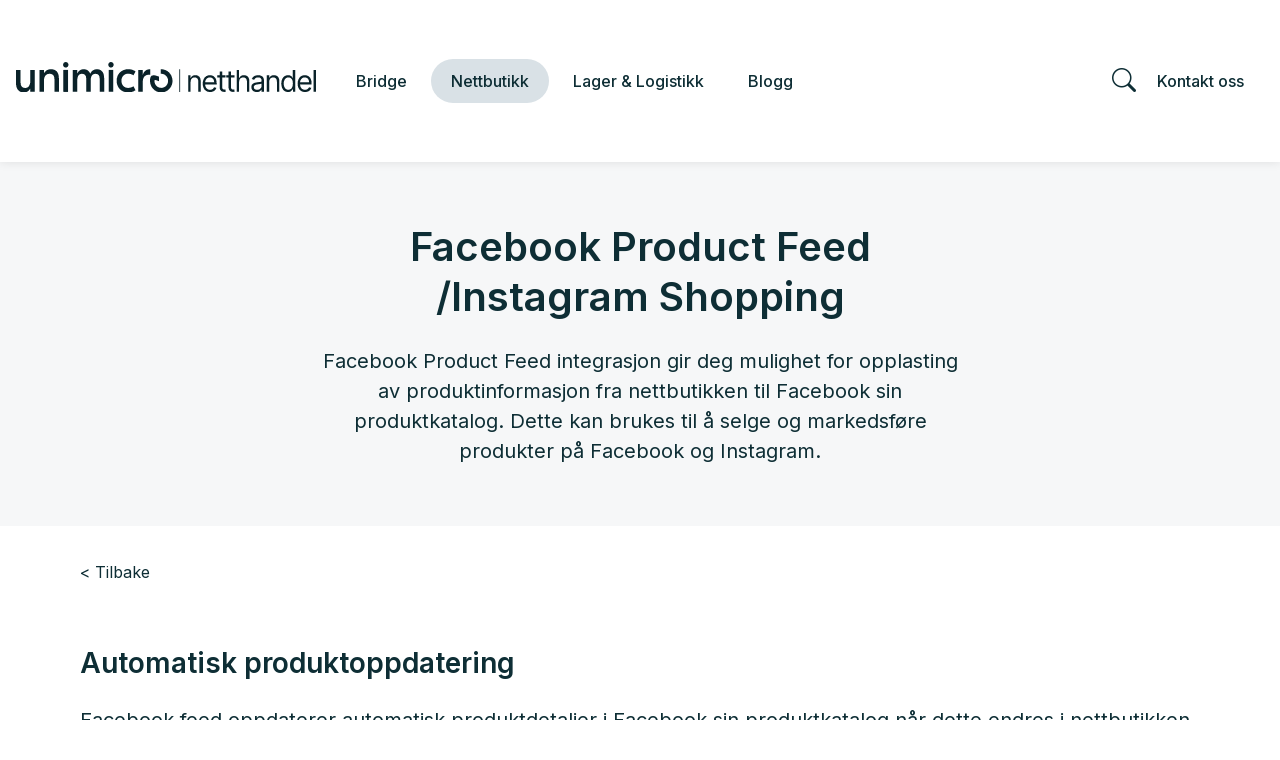

--- FILE ---
content_type: text/html; charset=utf-8
request_url: https://netthandel.unimicro.no/nettbutikk/funksjoner/facebook-product-feed-/instagram-shopping-1
body_size: 22622
content:

<!DOCTYPE html>
<html lang="no">
<head>
    <script async type="text/javascript" src="/js/es-module-shims.js?v=20.17.0"></script>
<script type="importmap">{
    "imports": {
        "@floating-ui/core": "/node_modules/@floating-ui/core/dist/floating-ui.core.esm.min.js",
        "@floating-ui/dom": "/node_modules/@floating-ui/dom/dist/floating-ui.dom.esm.min.js",
        "@ungap/custom-elements": "/node_modules/@ungap/custom-elements/index.js",
        "body-scroll-lock": "/node_modules/body-scroll-lock/lib/bodyScrollLock.esm.js",
        "gridjs": "/node_modules/gridjs/dist/gridjs.module.js",
        "i18next": "/node_modules/i18next/dist/esm/i18next.js",
        "i18next-resources-to-backend": "/node_modules/i18next-resources-to-backend/dist/esm/index.js",
        "lit-html": "/node_modules/lit-html/lit-html.js",
        "lit-html/directives/live": "/node_modules/lit-html/directives/live.js",
        "lit-html/directives/ref": "/node_modules/lit-html/directives/ref.js",
        "lit-html/directives/ref.js": "/node_modules/lit-html/directives/ref.js",
        "lit-html/directives/repeat": "/node_modules/lit-html/directives/repeat.js",
        "lit-html/directives/repeat.js": "/node_modules/lit-html/directives/repeat.js",
        "lit-html/directives/unsafe-html": "/node_modules/lit-html/directives/unsafe-html.js",
        "qr-scanner": "/node_modules/qr-scanner/qr-scanner.min.js",
        "swiper": "/node_modules/swiper/swiper.mjs",
        "swiper/modules/autoplay.mjs": "/node_modules/swiper/modules/autoplay.mjs",
        "swiper/modules/effect-fade.mjs": "/node_modules/swiper/modules/effect-fade.mjs",
        "swiper/modules/free-mode.mjs": "/node_modules/swiper/modules/free-mode.mjs",
        "swiper/modules/navigation.mjs": "/node_modules/swiper/modules/navigation.mjs",
        "swiper/modules/pagination.mjs": "/node_modules/swiper/modules/pagination.mjs",
        "swiper/modules/thumbs.mjs": "/node_modules/swiper/modules/thumbs.mjs"
    },
    "scopes": {}
}</script>
<link rel="preconnect" href="https://www.googletagmanager.com" />
<link rel="preconnect" href="https://www.google-analytics.com" />
<script type="text/javascript">function gtag(){dataLayer.push(arguments)}function gtm_update_consent(){function t(t){t=("; "+document.cookie).split("; "+t+"=");return 2===t.length?t.pop().split(";").shift():null}var e,a=t("cookie-consent-statistical"),n=t("cookie-consent-marketing");a&&a.length&&n&&n.length&&gtag("consent","update",{ad_storage:n=(e=t=>"1"===t?"granted":"denied")(n),ad_user_data:n,ad_personalization:n,analytics_storage:e(a)})}window.dataLayer=window.dataLayer||[],gtag("consent","default",{ad_storage:"denied",ad_user_data:"denied",ad_personalization:"denied",analytics_storage:"denied"}),gtm_update_consent(),document.addEventListener("cookie-consent-updated",()=>gtm_update_consent());</script>
<script type="text/javascript">(function(w,d,s,l,i){w[l]=w[l]||[];w[l].push({'gtm.start':
new Date().getTime(),event:'gtm.js'});var f=d.getElementsByTagName(s)[0],
j=d.createElement(s),dl=l!='dataLayer'?'&l='+l:'';j.async=true;j.src=
'https://www.googletagmanager.com/gtm.js?id='+i+dl;f.parentNode.insertBefore(j,f);
})(window,document,'script','dataLayer','GTM-T355q2q');</script>
<link type="application/rsd+xml" rel="edituri" title="RSD" href="/rsd.ashx?pageId=2995" />
<meta property="og:title" content="Facebook Product Feed /Instagram Shopping - Unimicro Netthandel"/>
<meta property="og:description" content="Facebook Product Feed integrasjon gir deg mulighet for opplasting av produktinformasjon fra nettbutikken til Facebook sin produktkatalog. Dette kan brukes til &#229; selge og markedsf&#248;re produkter p&#229; Facebook og Instagram."/>
<meta property="og:image" content="https://netthandel.unimicro.no/image/systembilder/soc-media_1-svg?alt=webp&amp;v=638394566987770000"/>
<meta property="og:url" content="https://netthandel.unimicro.no/nettbutikk/funksjoner/facebook-product-feed-/instagram-shopping-1"/>
<meta property="og:type" content="website"/>
    <title>Facebook Product Feed /Instagram Shopping - Unimicro Netthandel</title>
    <meta name="Author" content="Unimicro Netthandel" />
    <meta http-equiv="content-type" content="text/html; charset=utf-8" />
    <meta content="Facebook Product Feed integrasjon gir deg mulighet for opplasting av produktinformasjon fra nettbutikken til Facebook sin produktkatalog. Dette kan brukes til &#229; selge og markedsf&#248;re produkter p&#229; Facebook og Instagram." name="description" />

    <meta name="viewport" content="initial-scale=1,width=device-width">
    <meta http-equiv="Cache-control" content="public">
    <link rel="shortcut icon" type="image/vnd.microsoft.icon" href="/theme/img/favicon.ico">
    <link rel="preconnect" href="https://fonts.googleapis.com">
    <link rel="preconnect" href="https://fonts.gstatic.com" crossorigin>
    <link rel="preload" href="/image/systembilder/site-logo.svg" as="image">
    
    <script type="text/javascript">document.cookie='resolution='+Math.max(screen.width,screen.height)+("devicePixelRatio" in window ? ","+devicePixelRatio : ",1")+'; path=/';var R = '/';</script>
    
        <style>
        @font-face{font-family:uniicons;
            src:url(/theme/fonts/uniicons.woff2) format("woff2"),
            url(/theme/fonts/uniicons.ttf) format("truetype");font-weight:400;font-style:normal;
            font-display: swap;
        }
        </style>
    
        <link rel="stylesheet" href="/theme/css/other-pages.css?v=19.09.2025">
        <link rel="preload" as="style" onload="this.onload=null;this.rel='stylesheet'" href="/templates/css/font-awesome.min.css">
    
    <link rel="preload" as="style" onload="this.onload=null;this.rel='stylesheet'" href="https://fonts.googleapis.com/css2?family=Inter:wght@300;400;500;600;700;800;900&display=swap">
    
    
</head>
<body class="hide-breadcrumbs page-doc-view bs5" data-page-id="2995" data-page-item-id="2551" data-anonymous-user="true">
<!-- Google tag (gtag.js) -->
<script async src="https://www.googletagmanager.com/gtag/js?id=G-PV4JYCET82"></script>
<script>
  window.dataLayer = window.dataLayer || [];
  function gtag(){dataLayer.push(arguments);}
  gtag('js', new Date());

  gtag('config', 'G-PV4JYCET82');
</script>
<!-- Google Tag Manager (noscript) -->
<noscript><iframe src="https://www.googletagmanager.com/ns.html?id=GTM-T355q2q" height="0" width="0" style="display:none;visibility:hidden"></iframe></noscript>
<!-- End Google Tag Manager (noscript) -->
<form method="post" action="/nettbutikk/funksjoner/facebook-product-feed-/instagram-shopping-1" id="Webdoc">
<div class="aspNetHidden">
<input type="hidden" name="__VIEWSTATE" id="__VIEWSTATE" value="IJDDyFv6BSleehjW9fXix6EyPpK0uhdshXqcKHmYHGmhOFcv6Xm2IDjDinijVsS9MJfYsG3cpFd0eFVkszjuoVYElATG7sUimovENrat8E6QL4NDX4sOxFlJFNmG+id0g2cA5W3AEnnGdISkFOwQrTm7rLVrRYfeZk62VE01MWppU0EV/0NQ1mqi9/uAS9kYIejH0rQKmfSgl1AmUISgWJN9KC2lUAmXKWJ6x/YFIhH96+lLYbiR7dPLRFaxnCC9eo2U6+e/wXABxFB8TjRhTUAV8EEMNAZYgyiiWuIM7WoLEZLO7oNrwyZY2Mp3JYftDFjbzTLbaoHx1cOqb/JydcFF39kkkQOuqvwNRqFeX3awZZ2s2TxIVb6MORw9aSC/lnKVGb7U6HrW5c5SvrkqAq/Dei1rkoFLP8afGWsL6XBeVnSUB3cyEcW/e3OfRBHWwsXlHjESypjzbTagTICfqdQDx4YeV/CQ6Mz3X77UEYzc3suk9o3tkjbGnijawWWWJA5LZDN2kU0lFo9PH2nB+exK6hyk58bBFJlXoLnvV3fY8Liidm//[base64]/IkdauooWYRt0H+E4PJatKrHf0XqD46p2lKLgH/+b18uhBZTFnpJsEto1Q8142t+QMBv1F5BCFS+Y71QnPmhnzihgdf4DkPe1MJihr/V8PG3wlYEyEbpsdlpfA83/J2gfxuIGCqme/yEzgo/3a5GrvCeDS796McR87My4jFCnvkpulF6Jrh+Oe6E0EE4yLagTxjmIV59Uo69zAvRBP+q+9NaHDZxrA1DVVayV4HKp8jmnJKwCw/iUYAYh9PnRBIXU/tEbIIp+gwEQXCA9q4MXPMCL+IxoVPziL+tyi8ZfX6BpWDKnNb/EwArKQIBl8dk17nDxQA20YwnEuVfmF1zYp5gCKcYRBqdAdwTzHxqB8WHjOq6vLKGQxktnmNamrnVtKfqhicsy5qgYYYoCoza2D19/IBmW8a183D/6x89aO6qhEcG29qOlfYnBqba5plU0b3evCISf8Rh4WDpirH/FdyNGiQLW3Jt/ddqx85xkV8koA7Uqx+LVdfUNhpTqWUIdpEiD7HJWHbH1BYoQUJLXd9/02mdx8H77+Bg3cQ8ueYMnWzidaehbo8qCGQ+JLL7ZkgF0JskZDYDktmmam4tt84FXt/RMSYJNCctAGTd9uASIQB2aQw2xkDrv8kdjBr5l1NZ4R+OVXoB008BTz3O+tYTxVTj2Fnb06Fiz9e1PcjnueRZvqFU0TFcgJrIuaBVWJKIgAykHtTru99cb0hLJ4Be4BOuVepzxMWGqXAf17h2yRltcQO0t0qfKN1pnMzDCJPxZyvimk/H9UHg3iSy4gcbEErJZLstub6rVHf/sBcEU10iN7eL0quJtMgA/M0RHY9Vi/cxunKbD35xmD8dmf0sxnvG4nA0O7pxFXi/qi+dKFY7hICQihEXL9hcgksiVguP0UU/324vDh0aCxfoaVxOVWDcjYiTrsacQZOaYk5NMffVjJtTv0Hwt0WLib8SLGgVbELqGhaTR4zAWrhTTOIeXgtT9VArI4I6WFV5wqg/tLueK4diCzJsuIRi+2raP7O7xDxl0lL3WvkQOiVINNxikriz5ITJ6joDMtiasdYoE2SDTJYC0dzNTZkkiUu51fTGYzZorP1jZo/4jRsz4HufKBeja1neky6hmFgq85K2H5z/[base64]/rNhM7T0KL55oddiKEP2umSx7sx1Cz0oXi7x/OCgXuz9eQcui87+9pllcRHeOAwKFUg9PoJxn4//Jyg/604lypmkEljexrjNMpOJS695WDvr8HXUibvd1tE0O6HTIRsu0TIICJf/gGp9FxJ4KRgWquBBqaFQIQuT/NDDu/tyXhUy2eirx02xlVbbwM6gdS8bfp1jQYhsfsjhYfSSqIobZZcJLDqKS/+IHLbHHexgWZ6YCOYywDxclca8i83xcOLo6KLyIkmVeiiRLHWYqiGZ8NTn8kddtB7HOxJRb71Sx+EFE7hlVRQtO4d5TsRy2uGej6+v6CN3eyX1lW4cVTWgYFViFJ1KQrjkCM/do5y26Z6iDcZmpGhsfBdkd2Btn27tIfQIL77uLmRn7mNRm2HLPMxtVx9mhIvSuiZqOPBy/[base64]/YFI17c4ESm7kSqIoBFx0L2LTSRrxs+SkMu5yCIAPj/pZJKFXz7OAuOY1Tl8Lsb98VqoJd/rDQsIjCAaGkSyexcY7788JzLOz6Luf1r5HBsDS6cd9ajfZNkFM8t+xfk2Hp46fFHgUq9VRQvQuYq7FuvzKrDxO807xWr2RuQNJDo/Ju96X4nbPDZ6lCZ+xmYVffuqPO7bxsz03UG7du3UPyoGcLGXQ5ty+QPuIO4Qfs0V0M4F9U9xWizHbPfLuzI12ML7N2rczf0Zo5GhED1VlvyH3psYet2nCtBmTrQvg10ehyMxJE6le3OiU70f864m6S4UUf1O6uUH8KOHYzJ/pSXzV3GzRCEfltJ67aslDuYkqwXgj2aeIUDkgW378KN8Cv6YdYx3bKf6WVvi1M7E+7fLOOdtgt4v73ErMgUDdidYWopC/W66qlxMXR7QxVtMsnjcwEYs/+Ij5tOzxBZxQ8CvShmfS/IA2Gpiq32ppgIGfYdiKxcfZzOcRrNZKMNtblwuVp+KEEKgVV1XOGat0Yf4QdN4mFggV/COk3zpWY8uySJDml2Ewd1VYrzbGJ6WYuI4D88SiVx/TsVOC4QAVAu+7U2rS2jbpqTGRG8Y8UUVwLzREisAk7RJRIQwW02EucDI6G5Uj8w4ncNommlIYla6eOgM0YCa29ECv3HwHE1i+guuQx+tRey6xqFOsQ4XyHPWgttWfqQMWDF2x+tZVchITFm/6FsSSrFmORZLB5cKFkBhEWCo44LIWZUHgY2ODlANQ/2Un4x8iFsoITzK43ZBc0nXd9OPcCJILJ8x/q7b4GDGOAs+piVaVxX400Vc9Dr1cftFrsZSCRfPLd07NdsJVrmxeviyGGdoJFvpVksTrEIctK5FGgnHUG31pc/HVc44RoHf5SFeQOcu4m1ozJ0EEDkam91FWbJem3jKuQ4jNUxkONBRnqjk/ucgRKm482yXdcPyr96w24aRNCvG8z3PyNF3x7vbOoxlKsm2z9iGWiQE4mhTu8AI0jD7Azus8rwzrUZAGfRY0RaB6yuuuavcdBs0A6wnqPsJzrbixtY3ls2S98pfB5SpC4z7XO1B2NfeKupkYlo61E4UJhUVp9c8pTipUfkBm/bJK5rC6u7sJNxWCbwJz5ZqYknWASWbfnqeI8Wox7FeblYVTKbEuXslwJLaTEbB3TghM/Yhjhjtyt+3aPzfNu35bdz/tUqbUkwrsPkKicQP/uVAvmFoejeulf6Zfm8mxTzfn/wkYQClY8F34WeMoyusMKp9Z5tPcJtHgt3SzVyOq5C9ppKWq6y1lPgpbfmVu56xjGN5Ju+FaGEMBVyCK79eB+M6uhNsCZWeD5XPprLZ5Zuw3ioIbc/Bt7pJZQXwiAnC/pVKzYefG+d20jfjFQaSPF/tXtLGXMICAUcYtp0yQ2dUgQZHy+X3/oJPhM428VudJOO7KFHCrEXNDMME7V8lk8YOKZnPZSQmGO70VyBTKn28DAkyZ8K1BgmZ2rRF1zyVTaeUWcPqD2rCXHPdsjw0ZuZn/EBSQpwUv+o0ppDUs37seI6dg+KYKDWjALj1PZWck2HkH3gP7mL" />
</div>

<script type="text/javascript">
//<![CDATA[
var theForm = document.forms['Webdoc'];
if (!theForm) {
    theForm = document.Webdoc;
}
function __doPostBack(eventTarget, eventArgument) {
    if (!theForm.onsubmit || (theForm.onsubmit() != false)) {
        theForm.__EVENTTARGET.value = eventTarget;
        theForm.__EVENTARGUMENT.value = eventArgument;
        theForm.submit();
    }
}
//]]>
</script>


<script src="/WebResource.axd?d=pynGkmcFUV13He1Qd6_TZEyAgGvXdOkQzdvHn8wk6QyPJkUOuiikmay6Mebrr5BnhlJV3Q2&amp;t=638901608248157332" type="text/javascript"></script>




<div id="root" class="site">
    
    <header id="header-desktop" class="site-header site-header-desktop d-none d-md-block" data-scroll-threshold="170" data-original-height="170">
        <div class="container">
            <div class="site-header-desktop-middle-row-inner-container d-flex justify-content-between align-items-center">
                <div class="site-header-desktop-left-pane d-flex align-items-center">
                    <div class="site-header-desktop-logo-container">
                        <a class="site-header-desktop-logo" href="/" title="Unimicro Netthandel">
                            <img src="/image/systembilder/site-logo.svg" alt="Unimicro Netthandel" title="Unimicro Netthandel" class="site-header-desktop-logo-img img-responsive" width="211" height="55"/>
                        </a>
                    </div>
                    

    <div class="ProductMenuLeft Menu site-horizontal-menu site-horizontal-menu-left products-menu-desktop Expandable">
        <ul class="MiddleBox Level-1 clearfix">
                <li class="Item-1 Page Expandable">


            <a href="#" class="Toggle"  aria-label="&#197;pne/lukke undermeny"></a>
        

        <a href="/bridge/unimicro-bridge" class="Name" >Bridge</a>
        
            <ul class="Level-2 clearfix">
                    <li class="Item-1 Page NoToggle">


        

        <a href="/bridge/unimicro-bridge" class="Name" >Unimicro Bridge</a>
        
    </li>
    <li class="Item-2 Page NoToggle">


        

        <a href="/bridge/integrasjoner" class="Name" >Integrasjoner</a>
        
    </li>
    <li class="Item-3 Page NoToggle">


        

        <a href="/bridge/produkter" class="Name" >Produkter</a>
        
    </li>
    <li class="Item-4 Page NoToggle">


        

        <a href="/bridge/hjelpeartikler" class="Name" >Hjelpeartikler</a>
        
    </li>

            </ul>
    </li>
    <li class="Item-2 Page Expanded Selected">


            <a href="#" class="Toggle"  aria-label="&#197;pne/lukke undermeny"></a>
        

        <a href="/nettbutikk/unimicro-nettbutikk" class="Name" >Nettbutikk</a>
        
            <ul class="Level-2 clearfix">
                    <li class="Item-1 Page NoToggle">


        

        <a href="/nettbutikk/unimicro-nettbutikk" class="Name" >Unimicro Nettbutikk</a>
        
    </li>
    <li class="Item-2 Page NoToggle Selected">


        

        <a href="/nettbutikk/funksjoner" class="Name" >Funksjoner</a>
        
    </li>
    <li class="Item-3 Page NoToggle">


        

        <a href="/nettbutikk/regnskapsintegrasjoner" class="Name" >Regnskapsintegrasjoner</a>
        
    </li>
    <li class="Item-4 Page NoToggle">


        

        <a href="/nettbutikk/priser" class="Name" >Priser</a>
        
    </li>
    <li class="Item-5 Page NoToggle">


        

        <a href="/hjelpeartikler" class="Name" >Hjelpeartikler</a>
        
    </li>

            </ul>
    </li>
    <li class="Item-3 Page Expandable">


            <a href="#" class="Toggle"  aria-label="&#197;pne/lukke undermeny"></a>
        

        <a href="/lageroglogistikk" class="Name" >Lager &amp; Logistikk</a>
        
            <ul class="Level-2 clearfix">
                    <li class="Item-1 Page NoToggle">


        

        <a href="/lager-logistikk/unimicro-lager-or-logistikk" class="Name" >Unimicro Lager &amp; Logistikk</a>
        
    </li>
    <li class="Item-2 Page NoToggle">


        

        <a href="/lager-logistikk/fraktavtale" class="Name" >Fraktavtale</a>
        
    </li>
    <li class="Item-3 Page NoToggle">


        

        <a href="/lager-logistikk/priser" class="Name" >Priser</a>
        
    </li>
    <li class="Item-4 Page NoToggle">


        

        <a href="/hjelpeartikler" class="Name" >Hjelpeartikler</a>
        
    </li>

            </ul>
    </li>
    <li class="Item-4 Page Expandable">


            <a href="#" class="Toggle"  aria-label="&#197;pne/lukke undermeny"></a>
        

        <a href="/blogg" class="Name" >Blogg</a>
        
            <ul class="Level-2 clearfix">
                    <li class="Item-1 Page NoToggle">


        

        <a href="/blogg/alle" class="Name" >Alle</a>
        
    </li>
    <li class="Item-2 Page NoToggle">


        

        <a href="/blogg/bridge" class="Name" >Bridge</a>
        
    </li>
    <li class="Item-3 Page NoToggle">


        

        <a href="/blogg/netthandel" class="Name" >Netthandel</a>
        
    </li>
    <li class="Item-4 Page NoToggle">


        

        <a href="/blogg/seo" class="Name" >SEO</a>
        
    </li>
    <li class="Item-5 Page NoToggle">


        

        <a href="/blogg/lager-logistikk" class="Name" >Lager &amp; Logistikk</a>
        
    </li>

            </ul>
    </li>

        </ul>
    </div>

                </div>

                <div class="site-header-desktop-right-pane d-flex justify-content-end align-items-center align-self-stretch">
                    <button class="site-header-desktop-toggle-smart-search-open-btn btn" type="button" data-bs-toggle="collapse" href="#detailedSearchContainer" aria-label="Search" aria-expanded="false" aria-controls="detailedSearchContainer"></button>
                    

    <div class="ProductMenuRight Menu site-horizontal-menu site-horizontal-menu-right products-menu-desktop Expandable">
        <ul class="MiddleBox Level-1 clearfix">
                <li class="Item-1 Page Expandable">


            <a href="#" class="Toggle"  aria-label="&#197;pne/lukke undermeny"></a>
        

        <a href="/kontakt-oss" class="Name" >Kontakt oss</a>
        
            <ul class="Level-2 clearfix">
                    <li class="Item-1 Page NoToggle">


        

        <a href="/hjelpeartikler" class="Name" >Hjelpeartikler Nettbutikk og Lager</a>
        
    </li>
    <li class="Item-2 Page NoToggle">


        

        <a href="/bridge/hjelpeartikler" class="Name" >Hjelpeartikler Bridge</a>
        
    </li>
    <li class="Item-3 Page NoToggle">


        

        <a href="/kontakt-oss/kundesenter" class="Name" >Kundesenter</a>
        
    </li>
    <li class="Item-4 Page NoToggle">


        

        <a href="/kontakt-oss/kontakt-oss" class="Name" >Kontakt oss</a>
        
    </li>
    <li class="Item-5 Page NoToggle">


        

        <a href="/kontakt-oss/onsker-bistand" class="Name" >&#216;nsker bistand oppsett</a>
        
    </li>

            </ul>
    </li>

        </ul>
    </div>

                </div>
            </div>
        </div>
        <div class="site-header-desktop-search-container collapse" id="detailedSearchContainer">
            <div class="container">
                <div class="site-header-desktop-search-container-inner">
                    <button class="site-header-desktop-toggle-smart-search-close-btn btn" type="button" data-bs-toggle="collapse" href="#detailedSearchContainer" aria-label="Search" aria-expanded="false" aria-controls="detailedSearchContainer"></button>
                    <div class="d-flex justify-content-center align-items-center">
                        



<div class="smart-search" id="SmartSearch_SmartSearch">
    <input inputmode="search" class="smart-search__input form-control js-typeahead" type="text" placeholder="S&#248;k" value="" autocomplete="off" aria-label="S&#248;k" />
    <button class="smart-search__btn" title="S&#248;k" tabindex="-1"><i class="fa fa-search"></i></button>
</div>


                    </div>
                </div>
            </div>
        </div>
    </header>
    
    <header id="header-mobile" class="site-header site-header-mobile d-md-none" data-scroll-threshold="56" data-original-height="56">
        <div class="container-fluid">
            <div class="site-header-mobile-inner-container d-flex justify-content-between align-items-center">
                <div class="site-header-mobile-left-pane d-flex">
                    <a class="site-header-mobile-logo" href="/" title="Unimicro Netthandel">
                        <img src="/image/systembilder/site-logo.svg" alt="Unimicro Netthandel" title="Unimicro Netthandel" class="site-header-mobile-logo-img img-responsive" width="122" height="32"/>
                    </a>
                </div>
                <div class="site-header-mobile-right-pane d-flex justify-content-end align-self-stretch">
                    <button class="collapsed site-header-mobile-toggle-underheader-btn site-header-mobile-toggle-underheader-btn-search js-toggle-underheader-btn" type="button" data-bs-toggle="collapse" href="#collapsableMobileSearch" aria-label="Search" aria-expanded="false" aria-controls="collapsableMobileSearch"></button>
                    <button class="collapsed site-header-mobile-toggle-underheader-btn site-header-mobile-toggle-underheader-btn-menu js-toggle-underheader-btn" type="button" data-bs-toggle="collapse" href="#collapsableMenu" aria-label="Menu" aria-expanded="false" aria-controls="collapsableMenu"></button>
                </div>
            </div>
        </div>

        <div class="site-header-mobile-search-container d-xl-none collapse" id="collapsableMobileSearch">
            <div class="container">
                <div class="site-header-mobile-search-container-inner">
                    <button class="site-header-mobile-toggle-smart-search-close-btn btn" type="button" data-bs-toggle="collapse" href="#collapsableMobileSearch" aria-label="Search" aria-expanded="false" aria-controls="collapsableMobileSearch"></button>
                    <div class="d-flex justify-content-center align-items-center">
                        



<div class="smart-search" id="SmartSearchMobile_SmartSearch">
    <input inputmode="search" class="smart-search__input form-control js-typeahead" type="text" placeholder="S&#248;k" value="" autocomplete="off" aria-label="S&#248;k" />
    <button class="smart-search__btn" title="S&#248;k" tabindex="-1"><i class="fa fa-search"></i></button>
</div>


                    </div>
                </div>
            </div>
        </div>
    </header>

    <div class="site-mob-menu d-lg-none collapse" id="collapsableMenu">
        <div class="site-mob-menu-header">
            <div class="site-mob-menu-title">Meny</div>
            <button class="collapsed js-toggle-underheader-btn btn close-btn" type="button" data-bs-toggle="collapse" href="#collapsableMenu" aria-label="Menu Close" aria-expanded="false" aria-controls="collapsableMenu">
                <svg xmlns="http://www.w3.org/2000/svg" width="20" height="20" viewBox="0 0 20 20">
                    <g id="x" transform="translate(-335 -47)">
                    <rect id="Rectangle_41703" data-name="Rectangle 41703" width="20" height="20" transform="translate(335 47)" fill="transparent"/>
                    <path id="x-2" data-name="x" d="M4.835,4.835a1.143,1.143,0,0,1,1.618,0L12.5,10.884l6.047-6.049a1.144,1.144,0,0,1,1.618,1.618L14.115,12.5l6.049,6.047a1.144,1.144,0,0,1-1.618,1.618L12.5,14.115,6.453,20.164a1.144,1.144,0,1,1-1.618-1.618L10.884,12.5,4.835,6.453a1.143,1.143,0,0,1,0-1.618Z" transform="translate(332.5 44.501)" fill="currentColor"/>
                    </g>
                </svg>
            </button>
        </div>
        <div class="site-mob-menu-body">
            <div class="primary-menu">
                <cms-menu root="2876"></cms-menu>
            </div>
            <div class="primary-menu"><cms-menu root="2880"></cms-menu></div>
        </div>
    </div>

    <div id="main" class="site-content">
	
        
        <div class="site-content-breadcrumbs-holder">
            <div id="crumbs_pnlMain" class="Breadcrumbs">
		
    <div class="container">
        <ul id="crumbs_list" class="breadcrumb-list">
            
                <li class="PathItem breadcrumb-list-item HomePageItem">
                    <a href="/">
                        Hjem
                    </a>
                </li>
            
                    <li class="breadcrumb-list-item PathItem">
                        <span class="Seperator">|</span>
                        <a href="/nettbutikk/unimicro-nettbutikk" >Nettbutikk</a>
                    </li>
                
                    <li class="breadcrumb-list-item PathItem">
                        <span class="Seperator">|</span>
                        <a href="/nettbutikk/funksjoner" >Funksjoner</a>
                    </li>
                
                    <li class="breadcrumb-list-item ArchiveItem">
                        <span class="Seperator">|</span>
                        <a href="/nettbutikk/funksjoner/facebook-product-feed-/instagram-shopping-1" >Facebook Product Feed /Instagram Shopping</a>
                    </li>
                
        </ul>
    </div>

	</div>
        </div>
        <div id="pageContent" class="site-content-page">
		<input type="hidden" name="hOrderID" id="hOrderID" />

<div class="landing-section landing-section-doc-plan">
	<input type="hidden" name="ctl01$UC171$hControlID" id="ctl01_UC171_hControlID" value="171" />
<div id="ctl01_UC171_documentViewMainContainer" data-domain="document" data-itemid="2551">
    <div class="landing-section landing-section-bg-cultured landing-section-content-center landing-section-button-appended py-xxl-10 py-xl-8 py-lg-6 py-4">
        <div class="container">
            <div class="landing-section-doc-small-width">
                    <h1 >Facebook Product Feed /Instagram Shopping</h1>

                    <div class="doc-teaser" ><p>Facebook Product Feed integrasjon gir deg mulighet for opplasting av produktinformasjon fra nettbutikken til Facebook sin produktkatalog. Dette kan brukes til &aring; selge og markedsf&oslash;re produkter p&aring; Facebook og Instagram.</p></div>
            </div>
        </div>
    </div>
    <div class="landing-section landing-section-link-back mt-3">
        <div class="container">
            <div class="landing-section-doc-medium-width">
                <a href="javascript:history.back()" class="link-back">Tilbake</a>
            </div>
        </div>
    </div>
    <div class="landing-section mt-lg-6 mt-4">
        <div class="container">
            <div class="landing-section-doc-medium-width">
                    <div class="doc-content" ><h3>Automatisk produktoppdatering</h3>
<p>Facebook feed oppdaterer automatisk produktdetaljer i Facebook sin produktkatalog n&aring;r dette endres i nettbutikken. Forutsetninger for &aring; komme i gang med denne modulen er at din bedrift har en konto i Facebook Business Manager, og at dine produkter er utstyrt med de opplysninger som er p&aring;krevd av Facebook.</p>
<p>For &aring; f&aring; overf&oslash;rt produktene fra nettbutikken til Facebook Product catalog, s&aring; kreves f&oslash;lgende fra varene:</p>
<ul>
<li>de m&aring; inneholde Brand-info (merkenavn)</li>
<li>de m&aring; inneholde GTIN-koder (EAN-nr)</li>
</ul>
<p>I tillegg m&aring; generell produktinfo (ingress, produktbeskrivelse + bilde) inneha god kvalitet.</p>
<p>N&aring;r dine produkter er beriket med n&oslash;dvendig informasjon, kan du enkelt overf&oslash;re kvalifiserte varer til Facebook produktkatalogen. Dette &aring;pner d&oslash;ren for deg eller ditt byr&aring; til &aring; skape m&aring;lrettede og engasjerende annonser rett fra katalogen.</p>
<p><br />I nettbutikkportalen din f&aring;r du en oversikt over status p&aring; produkter som er overf&oslash;rt.</p></div>
            </div>
        </div>
    </div>
</div>
<div><div id="ctl01_UC171_customFields_pnlCustomFields" class="customFieldsCont">
			<input name="ctl01$UC171$customFields$ctl00$nettbutikk" type="hidden" id="ctl01_UC171_customFields_ctl00_nettbutikk" customFieldId="13" data-label="Nettbutikk" class="customField js-main-custom-field" value="false" /><input name="ctl01$UC171$customFields$ctl01$produktOgProduktinformasjonPIM" type="hidden" id="ctl01_UC171_customFields_ctl01_produktOgProduktinformasjonPIM" customFieldId="14" data-label="Produkt og produktinformasjon (PIM)" class="customField js-main-custom-field" value="false" /><input name="ctl01$UC171$customFields$ctl02$automatiskBokfring" type="hidden" id="ctl01_UC171_customFields_ctl02_automatiskBokfring" customFieldId="15" data-label="Automatisk bokf&amp;#248;ring" class="customField js-main-custom-field" value="false" /><input name="ctl01$UC171$customFields$ctl03$vippsCheckout" type="hidden" id="ctl01_UC171_customFields_ctl03_vippsCheckout" customFieldId="17" data-label="Vipps Checkout" class="customField js-main-custom-field" value="false" /><input name="ctl01$UC171$customFields$ctl04$fraktlogistikk" type="hidden" id="ctl01_UC171_customFields_ctl04_fraktlogistikk" customFieldId="18" data-label="Frakt &amp;amp; logistikk" class="customField js-main-custom-field" value="false" /><input name="ctl01$UC171$customFields$ctl05$planfeatures" type="hidden" id="ctl01_UC171_customFields_ctl05_planfeatures" customFieldId="28" data-label="plan-features" class="customField js-main-custom-field" /><input name="ctl01$UC171$customFields$ctl06$planpertime" type="hidden" id="ctl01_UC171_customFields_ctl06_planpertime" customFieldId="29" data-label="plan-per-time" class="customField js-main-custom-field" /><input name="ctl01$UC171$customFields$ctl07$alternativeLink" type="hidden" id="ctl01_UC171_customFields_ctl07_alternativeLink" customFieldId="37" data-label="Alternative Link" class="customField js-main-custom-field" />
		</div></div>

<div class="cta-buttons">
    
    
    
    
</div>


</div>

<div class="landing-section landing-section-link-back mb-lg-6 mb-4">
    <div class="container">
        <div class="landing-section-doc-medium-width">
            <div class="pt-3 mt-3">
                <a href="javascript:history.back()" class="link-back">Tilbake</a>
            </div>
        </div>
    </div>
</div>

<div class="landing-section landing-section-doc-plan mb-xxl-10 mb-xl-8 mb-lg-6 mb-4 d-none d-md-block">
    <div class="container">
            <section class="uc-document-list">

        <div class="uc-document-list__list ListContainer"><div class="uc-document-list__item Item">
                        <div class="uc-document-list__item-details">
                                                                                        <div class="uc-document-list__item-content"><div class="table-responsive">
<table class="table table-borderless " style="width: 100%; height: 168px;">
<thead>
<tr style="height: 18px;">
<th style="height: 18px; width: 17.9987%;">Produktopplastinger</th>
<th style="height: 18px; width: 26.4607%;">Pris eks.mva</th>
</tr>
</thead>
<tbody>
<tr>
<td style="width: 17.9987%; text-align: left;">Oppstartskostnad</td>
<td style="width: 26.4607%;">fra kr. 3990,- eks mva</td>
</tr>
<tr style="height: 15px;">
<td style="height: 15px; width: 17.9987%; text-align: left;">&lt;25 000&nbsp;</td>
<td style="height: 15px; width: 26.4607%;">kr. 149,- pr mnd</td>
</tr>
<tr style="height: 15px;">
<td style="width: 17.9987%; height: 15px;">&lt;50 000</td>
<td style="width: 26.4607%; height: 15px;">kr. 199,- pr mnd</td>
</tr>
<tr style="height: 15px;">
<td style="width: 17.9987%; height: 15px;">&lt;100 000</td>
<td style="width: 26.4607%; height: 15px;">kr. 299,- pr mnd</td>
</tr>
<tr style="height: 15px;">
<td style="width: 17.9987%; height: 15px;">&lt;200 000</td>
<td style="width: 26.4607%; height: 15px;">kr. 419,- pr mnd</td>
</tr>
<tr style="height: 15px;">
<td style="width: 17.9987%; height: 15px;">&lt;500 000</td>
<td style="width: 26.4607%; height: 15px;">kr. 699,- pr mnd</td>
</tr>
<tr style="height: 15px;">
<td style="width: 17.9987%; height: 15px;">&lt;1 000 000</td>
<td style="width: 26.4607%; height: 15px;">kr. 819,- pr mnd</td>
</tr>
</tbody>
</table>
</div>
<div class="table-responsive">&nbsp;</div></div>
                                                    </div>
</div>        </div>


    </section>

    </div>
</div>


<div class="landing-section mb-xxl-10 mb-xl-8 mb-lg-6 mb-4 d-block d-md-none">
    <div class="container">
        <div class="landing-section-mobile-plan-slider js-c-slider" data-slides-to-show="{'xs':'auto'}" data-gap="40"></div>
    </div>
</div>

<div class="landing-section mb-xxl-10 mb-xl-8 mb-lg-6 mb-4">
    <div class="container">
    	<div class="landing-section-content-center">
            <a href="/kontakt-oss" class="btn-large">Kontakt oss</a>
        </div>
    </div>
</div>

<div class="landing-section landing-section-slider landing-section-slider-dots-top-right landing-section-slider-image-order-1 landing-section-slider-bg-bubbles mb-xxl-10 mb-xl-8 mb-lg-6 mb-4">
    <div class="container">
        <div class="js-c-slider grid-1 landing-section-br-25" data-arrows="false" data-dots="true">    <section class="uc188-c-slider-imagecard">

    </section>
</div>
    </div>
</div>

<div class="landing-section landing-section-bg-img landing-section-images-bg-mixed landing-section-item-br-25 landing-section-list-gap-4-8 landing-section-item-bg-white landing-section-item-caption-padding landing-section-images-full-icon landing-section-moduler py-xxl-10 py-xl-8 py-lg-6 py-4 lazyload" style="background-image: url(/ViewImage.aspx?ItemID=2517)">
    <div class="container">
        <div class="container-medium mx-auto">
            <div class="grid">
                <div class="g-col-12 grid-md-3 grid-sm-3 grid-xs-1 grid-item-content-bg-white grid-item-img-bg-mixed grid-item-hover-button">
                        <section class="uc188-c-image">
            <div class="MainTitleContainer">
                <h2 class="MainTitle">
                    Andre funksjoner
                </h2>
            </div>

            <div class="uc188-c-image-list-container ListContainer">

                    <div class="uc188-c-image-item Item">
                        <div class="uc188-c-image-inner">
                            <figure class="uc188-c-image-item-image-container">
                                    <a href="/nettbutikk/funksjoner/facebook-product-feed-/instagram-shopping-1" class="uc188-c-image-item-img-link"  >
                                        <img class="uc188-c-image-image img-responsive lazyload" src="/image/systembilder/vaare-tilleggsmoduler/vaare-tilleggsmoduler-image-list/mask-group-20-png?crop=none&amp;alt=webp&amp;v=638440229977500000" data-src="/image/systembilder/vaare-tilleggsmoduler/vaare-tilleggsmoduler-image-list/mask-group-20-png?crop=none&amp;alt=webp&amp;v=638440229977500000" width="224" height="111" alt=&quot;Unimicro Product feeds&quot; />
                                    </a>
                            </figure>

                                <div class="uc188-c-image-item-caption">
                                    <div class="uc188-c-image-item-content">
                                            <h3 class="uc188-c-image-item-title">
                                                    <a href="/nettbutikk/funksjoner/facebook-product-feed-/instagram-shopping-1" class="uc188-c-image-item-title-link"  >Unimicro Product feeds</a>
                                            </h3>


                                            <div class="uc188-c-image-description"><p>Med en produktfeed kan varedata fra nettbutikken din deles til andre systemer (Google, Facebook etc.)</p></div>

                                            <a href="/nettbutikk/funksjoner/facebook-product-feed-/instagram-shopping-1" class="uc188-c-image-item-btn btn-large"  >Les mer</a>
                                    </div>
                                </div>
                        </div>
                    </div>
                    <div class="uc188-c-image-item Item">
                        <div class="uc188-c-image-inner">
                            <figure class="uc188-c-image-item-image-container">
                                    <a href="/nettbutikk/funksjoner/pakkeprodukt-1" class="uc188-c-image-item-img-link"  >
                                        <img class="uc188-c-image-image img-responsive lazyload" src="/image/systembilder/vaare-tilleggsmoduler/vaare-tilleggsmoduler-image-list/group-9484-png?crop=none&amp;alt=webp&amp;v=638440229531400000" data-src="/image/systembilder/vaare-tilleggsmoduler/vaare-tilleggsmoduler-image-list/group-9484-png?crop=none&amp;alt=webp&amp;v=638440229531400000" width="138" height="111" alt=&quot;Unimicro Pakkeprodukt&quot; />
                                    </a>
                            </figure>

                                <div class="uc188-c-image-item-caption">
                                    <div class="uc188-c-image-item-content">
                                            <h3 class="uc188-c-image-item-title">
                                                    <a href="/nettbutikk/funksjoner/pakkeprodukt-1" class="uc188-c-image-item-title-link"  >Unimicro Pakkeprodukt</a>
                                            </h3>


                                            <div class="uc188-c-image-description"><p>&Oslash;nsker du &aring; sy sammen flere produkt til et pakkeprodukt? Vi viser deg hvordan her.</p></div>

                                            <a href="/nettbutikk/funksjoner/pakkeprodukt-1" class="uc188-c-image-item-btn btn-large"  >Les mer</a>
                                    </div>
                                </div>
                        </div>
                    </div>
                    <div class="uc188-c-image-item Item">
                        <div class="uc188-c-image-inner">
                            <figure class="uc188-c-image-item-image-container">
                                    <a href="/nettbutikk/funksjoner/unimicro-nyhetsbrev-1" class="uc188-c-image-item-img-link"  >
                                        <img class="uc188-c-image-image img-responsive lazyload" src="/image/systembilder/vaare-tilleggsmoduler/vaare-tilleggsmoduler-image-list/group-9573-png?crop=none&amp;alt=webp&amp;v=638440229034970000" data-src="/image/systembilder/vaare-tilleggsmoduler/vaare-tilleggsmoduler-image-list/group-9573-png?crop=none&amp;alt=webp&amp;v=638440229034970000" width="139" height="124" alt=&quot;Unimicro Nyhetsbrev&quot; />
                                    </a>
                            </figure>

                                <div class="uc188-c-image-item-caption">
                                    <div class="uc188-c-image-item-content">
                                            <h3 class="uc188-c-image-item-title">
                                                    <a href="/nettbutikk/funksjoner/unimicro-nyhetsbrev-1" class="uc188-c-image-item-title-link"  >Unimicro Nyhetsbrev</a>
                                            </h3>


                                            <div class="uc188-c-image-description"><p>Sett deg m&aring;l for hva du &oslash;nsker &aring; oppn&aring; med nyhetsbrevet, og bruk emnefeltet til &aring; vekke nysgjerrighet. Les mer her.</p></div>

                                            <a href="/nettbutikk/funksjoner/unimicro-nyhetsbrev-1" class="uc188-c-image-item-btn btn-large"  >Les mer</a>
                                    </div>
                                </div>
                        </div>
                    </div>
            </div>
    </section>

                </div>
            </div>
        </div>
    </div>
</div>

<div class="landing-section landing-section-content-small-width landing-section-none-images landing-section-content-center landing-section-bg-alabaster-2">
    <div class="landing-section-inner py-xxl-10 py-xl-8 py-lg-6 py-4">
        <div class="container">
                <section class="uc188-c-image">

            <div class="uc188-c-image-list-container ListContainer">

                    <div class="uc188-c-image-item Item">
                        <div class="uc188-c-image-inner">
                            <figure class="uc188-c-image-item-image-container">
                                    <a href="/kontakt-oss" class="uc188-c-image-item-img-link"  >
                                        <img class="uc188-c-image-image img-responsive lazyload" src="/image/systembilder/hjelpeartikler/er-du-interessert-i-aa-vite-mer/mask-group-21-png?width=160&amp;crop=none&amp;alt=webp&amp;v=638931951277370000" data-src="/image/systembilder/hjelpeartikler/er-du-interessert-i-aa-vite-mer/mask-group-21-png?width=1600&amp;crop=none&amp;alt=webp&amp;v=638931951277370000" width="1600" height="640" alt=&quot;Er du interessert i &#229; vite mer?&quot; />
                                    </a>
                            </figure>

                                <div class="uc188-c-image-item-caption">
                                    <div class="uc188-c-image-item-content">

                                            <div class="uc188-c-image-text"><p>Er du interessert i &aring; vite mer?</p></div>

                                            <div class="uc188-c-image-description"><p>Ta kontakt med oss p&aring; e-post.: <a href="mailto:Mailto:%20support@netthandel.unimicro.no" target="_blank" rel="noopener">support@netthandel.unimicro.no,</a>&nbsp;eller skriv til oss via v&aring;rt<br />kontaktskjema.&nbsp;</p></div>

                                            <a href="/kontakt-oss" class="uc188-c-image-item-btn btn-large"  >Kontakt oss</a>
                                    </div>
                                </div>
                        </div>
                    </div>
            </div>
    </section>

        </div>
    </div>
</div>
	</div>
    
</div>
    <footer id="footer" class="site-footer">
        <div class="container">
            <div class="site-footer-top d-flex flex-column flex-md-row justify-content-center justify-content-md-between align-items-center">
                <div class="site-footer-logo">
                    <img src="/image/systembilder/site-logo-white-svg" alt="Unimicro Netthandel" title="Unimicro Netthandel" class="site-footer-logo-img img-responsive" width="211" height="55"/>
                </div>
                <div class="addthis-toolbox">
                    <a class="addthis-toolbox-item" target="_blank" aria-label="Linkedin" href="https://www.linkedin.com/company/unimicro/mycompany/"><i class="fa fa-linkedin"></i></a>
                    <a class="addthis-toolbox-item" target="_blank" aria-label="Facebook" href="https://www.facebook.com/unimicro"><i class="fa fa-facebook"></i></a>
                    <a class="addthis-toolbox-item" target="_blank" aria-label="Instagram" href="https://www.instagram.com/unimicro/"><i class="fa fa-instagram"></i></a>
                </div>
            </div>

            <div class="site-footer-middle">
                <div class="grid">
                    <div class="g-col-12 g-col-lg-4">
                        
    <section class="newsletter subscribe-newsletter">
        <div class="newsletter__container subscribe-newsletter__container js-newsletter-container">
            <header>
                <h1>Nyhetsbrev</h1>
            </header>
            <div class="newsletter__controls subscribe-newsletter__controls">
                <input class="newsletter__input subscribe-newsletter__input js-newsletter-email-input" type="text" aria-label="Inngangsetikett" placeholder="Skriv din e-post her">
                <button class="newsletter__btn subscribe-newsletter__btn btn btn-outline-primary js-newsletter-subscribe-btn">Registrer</button>
            </div>
        </div>
        <div class="newsletter__privacy-policy newsletter-privacy-policy subscribe-newsletter__privacy-policy subscribe-newsletter-privacy-policy">
            <span class="newsletter-privacy-policy__text subscribe-newsletter-privacy-policy__text">Ved &#229; melde deg p&#229; v&#229;rt nyhetsbrev godtar du v&#229;r</span>
            <a class="newsletter-privacy-policy__link subscribe-newsletter-privacy-policy__link" href="/ViewPolicyDocument.aspx?docid=EndUserPrivacyPolicy">personvernerkl&#230;ring</a>
        </div>
        <div id="newsletter_recaptcha2Container" class="newsletter__recaptcha2_inline hidden"></div>
    </section>

                    </div>

                    <div class="g-col-12 g-col-lg-5 g-start-lg-7 g-start-xl-8">
                        <div class="site-footer-kontakt-and-menu">
                            <div class="site-footer-kontakt">
                                
                                    <div class="site-footer-title">Kontakt</div>
                                    <p><a href="mailto:support@netthandel.unimicro.no">support@netthandel.unimicro.no</a><br />08.00 - 15.30 (hverdager)</p>
                                
                            </div>
                            <div class="site-footer-separator-line"></div>
                            <div class="site-footer-menu-wrapp">
                                

    <div class="SiteMenuFooter1 Menu site-footer-menu site-footer-menu-vertical NotExpandable">
            <div class="TopBox MenuTitleContainer">
                <h4 class="MenuTitle">Unimicro Netthandel</h4>
            </div>
        <ul class="MiddleBox Level-1">
                <li class="Item-1 Page NoToggle">


        

        <a href="/driftsmeldinger-1" class="Name" >Driftsmeldinger</a>
        
    </li>
    <li class="Item-2 Page NoToggle">


        

        <a href="/kundesenter" class="Name" >Kundesenter</a>
        
    </li>
    <li class="Item-3 Page NoToggle">


        

        <a href="https://unimicro.no/" class="Name" target=_blank>Unimicro</a>
        
    </li>

        </ul>
    </div>

                            </div>
                        </div>
                    </div>
                </div>
            </div>

            <div class="site-footer-bottom">
                

    <div class="SiteMenuFooter2 Menu site-footer-menu site-footer-menu-horizontal NotExpandable">
        <ul class="MiddleBox Level-1">
                <li class="Item-1 Page NoToggle">


        

        <a href="/ViewPolicyDocument.aspx?docid=EndUserPrivacyPolicy" class="Name" target=_blank>Personvernerkl&#230;ring</a>
        
    </li>
    <li class="Item-2 Page NoToggle">


        

        <a href="/ViewPolicyDocument.aspx?docid=CookiePolicy" class="Name" target=_blank>Cookie policy</a>
        
    </li>

        </ul>
    </div>

            </div>
        </div>
    </footer>
</div>


<div class="aspNetHidden">

	<input type="hidden" name="__VIEWSTATEGENERATOR" id="__VIEWSTATEGENERATOR" value="CA0B0334" />
	<input type="hidden" name="__SCROLLPOSITIONX" id="__SCROLLPOSITIONX" value="0" />
	<input type="hidden" name="__SCROLLPOSITIONY" id="__SCROLLPOSITIONY" value="0" />
	<input type="hidden" name="__EVENTTARGET" id="__EVENTTARGET" value="" />
	<input type="hidden" name="__EVENTARGUMENT" id="__EVENTARGUMENT" value="" />
	<input type="hidden" name="__EVENTVALIDATION" id="__EVENTVALIDATION" value="7kNt/TaCSKUJv9PBJT54eRJdg18iBlJ0mqsxciTLDPiMfrfkAbJxfXg6rQkopn5eOFE1M1BUUZdcXONy0fkv5CVuhwFKJPfUZE0GCI72MDs7bojPIxKv8UWTVy/zjjYmIeCPpbHC+ntQmvEhV8T4htjUPcIDywR4g1NcF0DdcSJMdup57CnuESAb1lz0leQMv9vYhoCbF02rL8jxSEN54ynKR+kirq3W4qnI04e+4eGFIEMjcJvWv8z+bePLzNSmaACxvqP+HToK75JqJRc7+lznscttiwW1YRP9fLTaCVCNCosx" />
</div>

<script type="text/javascript">
//<![CDATA[

theForm.oldSubmit = theForm.submit;
theForm.submit = WebForm_SaveScrollPositionSubmit;

theForm.oldOnSubmit = theForm.onsubmit;
theForm.onsubmit = WebForm_SaveScrollPositionOnSubmit;
//]]>
</script>
</form>
<script type="text/javascript">(function(w) {{
if (typeof w.umwAssets === 'undefined') {{ w.umwAssets = []; }}
w.umwAssets['~/Controls/Custom/Document/slick-uc193-document-view.min.js'] = [[{"AssetType":1,"JsText":"jQuery.noConflict();","ID":"jquery-no-conflict","InjectionPoint":3,"Position":10,"Contexts":[],"Dependencies":[{"AssetType":0,"Async":false,"ID":"~/js/jquery-2.1.4.min.js","InjectionPoint":3,"Position":0,"Contexts":[],"Dependencies":null}]},{"AssetType":0,"Async":false,"ID":"~/js/main.min.js","InjectionPoint":3,"Position":40,"Contexts":[],"Dependencies":[{"AssetType":0,"Async":false,"ID":"~/js/require.min.js","InjectionPoint":3,"Position":30,"Contexts":[],"Dependencies":null},{"AssetType":1,"JsText":"jQuery.noConflict();","ID":"jquery-no-conflict","InjectionPoint":3,"Position":10,"Contexts":[],"Dependencies":[{"AssetType":0,"Async":false,"ID":"~/js/jquery-2.1.4.min.js","InjectionPoint":3,"Position":0,"Contexts":[],"Dependencies":null}]},{"AssetType":0,"Async":false,"ID":"~/js/underscore-min.js","InjectionPoint":3,"Position":0,"Contexts":[],"Dependencies":null}]}]];
w.umwAssets['~/Parts/Views/Menu/Menu/Menu.min.js'] = [{"controlId":"ProductMenuLeft","expandable":true},{"controlId":"ProductMenuRight","expandable":true},{"controlId":"SiteMenuFooter1","expandable":false},{"controlId":"SiteMenuFooter2","expandable":false}];
w.umwAssets['~/Parts/Views/Site/SmartSearch.min.js'] = [{"mainPanelId":"SmartSearch_SmartSearch","templateContent":"\u003c% if (ctx.type === \u0027prod\u0027) {\r\nvar imageWidthAttr = ctx.imageDisplayWidth ? \u0027width=\u0022\u0027 + ctx.imageDisplayWidth + \u0027\u0022\u0027 : \u0027\u0027;\r\nvar imageHeightAttr = ctx.imageDisplayHeight ? \u0027height=\u0022\u0027 + ctx.imageDisplayHeight + \u0027\u0022\u0027 : \u0027\u0027;\r\n%\u003e\r\n\r\n\u003cdiv class=\u0022smart-search-suggestion smart-search-suggestion_product \u003c% if (ctx.isAvailable \u0026\u0026 settings.showBuyButton \u0026\u0026 (ctx.factor \u003c= 0 || ctx.factor == 1)) { print(\u0027smart-search-suggestion_allow-buy\u0027) } else { print(\u0027smart-search-suggestion_read-more\u0027) } %\u003e \u003c% if(ctx.isAvailable) { print(\u0027smart-search-suggestion_available-to-buy\u0027) } else { print(\u0027smart-search-suggestion_not-available-to-buy\u0027) } %\u003e \u003c% if (ctx.qtyInCart) { print(\u0027smart-search-suggestion_in-cart\u0027) } %\u003e\u003c% if(ctx.originalPrice != null) { print(\u0027has-discount\u0027) } %\u003e\u0022 data-prodid=\u0022\u003c%= ctx.prodID %\u003e\u0022 data-qty=\u0022\u003c%= ctx.minQty ? ctx.minQty : 1 %\u003e\u0022\u003e\r\n    \u003cdiv class=\u0022smart-search-suggestion__image-container\u0022\u003e\r\n        \u003cimg class=\u0022smart-search-suggestion__image\u0022 loading=\u0022lazy\u0022 src=\u0022\u003c%= ctx.imageUrl %\u003e\u0022 title=\u0022\u003c%= ctx.title %\u003e\u0022 alt=\u0022\u003c%= ctx.title %\u003e\u0022 \u003c%= imageWidthAttr %\u003e \u003c%= imageHeightAttr %\u003e /\u003e\r\n        \u003c% if (ctx.qtyInCart) { %\u003e\r\n        \u003ci class=\u0022smart-search-suggestion__fa-shopping-cart\u0022 aria-hidden=\u0022true\u0022\u003e\u003c/i\u003e\r\n        \u003c% } %\u003e\r\n    \u003c/div\u003e\r\n    \u003cdiv class=\u0022smart-search-suggestion__details-container\u0022\u003e\r\n        \u003cdiv class=\u0022smart-search-suggestion__title\u0022\u003e\u003c%= ctx.title %\u003e\u003c/div\u003e\r\n        \u003c% if(settings.showUnit \u0026\u0026 ctx.unit) { %\u003e\r\n        \u003cdiv class=\u0022smart-search-suggestion__unit-container\u0022\u003e\r\n            \u003cspan class=\u0022smart-search-suggestion__unit\u0022\u003e\u003c%= ctx.unit %\u003e\u003c/span\u003e\r\n        \u003c/div\u003e\r\n        \u003c% } %\u003e\r\n        \u003c% if (ctx.isAvailable \u0026\u0026 settings.showBuyButton \u0026\u0026 (ctx.factor \u003c= 0 || ctx.factor == 1)) { %\u003e\r\n        \u003cdiv class=\u0022smart-search-suggestion__minimal-quantity\u0022\u003e\u003c%= labels.quantity %\u003e: \u003c%= ctx.minQty ? ctx.minQty : 1 %\u003e\u003c/div\u003e\r\n        \u003c% } %\u003e\r\n    \u003c/div\u003e\r\n    \u003c% if (settings.showOriginalPrice \u0026\u0026 ctx.originalPrice != null) { %\u003e\r\n    \u003cdiv class=\u0022smart-search-suggestion__original-price-container\u0022\u003e\r\n        \u003cdiv class=\u0022smart-search-suggestion__original-price\u0022\u003e\u003c%= ctx.originalPrice %\u003e\u003c/div\u003e\r\n        \u003c% if (ctx.vatText) { %\u003e\r\n        \u003cdiv class=\u0022smart-search-suggestion__original-price-vat-text\u0022\u003e\u003c%= ctx.vatText %\u003e\u003c/div\u003e\r\n        \u003c% } %\u003e\r\n    \u003c/div\u003e\r\n    \u003c% } %\u003e\r\n    \u003c% if (settings.showPrice \u0026\u0026 ctx.price != null) { %\u003e\r\n    \u003cdiv class=\u0022smart-search-suggestion__price-container\u0022\u003e\r\n        \u003cdiv class=\u0022smart-search-suggestion__price\u0022\u003e\u003c%= ctx.price %\u003e\u003c/div\u003e\r\n        \u003c% if (ctx.vatText) { %\u003e\r\n        \u003cdiv class=\u0022smart-search-suggestion__vat-text\u0022\u003e\u003c%= ctx.vatText %\u003e\u003c/div\u003e\r\n        \u003c% } %\u003e\r\n    \u003c/div\u003e\r\n    \u003c% } %\u003e\r\n    \u003c% if(settings.showComparablePrice \u0026\u0026 ctx.comparablePrice != null) { %\u003e\r\n    \u003cdiv class=\u0022smart-search-suggestion__comparable-price-container\u0022\u003e\r\n        \u003cspan class=\u0022smart-search-suggestion__comparable-price\u0022\u003e\u003c%= ctx.comparablePrice %\u003e\u003c/span\u003e\u003c% if(ctx.comparableUnitText) { %\u003e\u003cspan class=\u0022smart-search-suggestion__comparable-unit-text\u0022\u003e\u003c%= ctx.comparableUnitText %\u003e\u003c/span\u003e\u003c% } %\u003e\r\n    \u003c/div\u003e\r\n    \u003c% } %\u003e\r\n    \u003cdiv class=\u0022smart-search-suggestion__buttons-container\u0022\u003e\r\n        \u003c% if (ctx.isAvailable \u0026\u0026 settings.showBuyButton \u0026\u0026 (ctx.factor \u003c= 0 || ctx.factor == 1)) { %\u003e\r\n        \u003cdiv class=\u0022smart-search-suggestion__quantity-container js-qty-cont\u0022 data-qty=\u0022\u003c%= ctx.minQty ? ctx.minQty : 1 %\u003e\u0022\u003e\r\n            \u003cbutton type=\u0022button\u0022 class=\u0022smart-search-suggestion__quantity-decrease js-btn-dec btn\u0022\u003e\u003c/button\u003e\r\n            \u003cinput class=\u0022smart-search-suggestion__quantity-input js-qty-txb form-control\u0022 type=\u0022text\u0022 value=\u0022\u003c%= ctx.minQty ? ctx.minQty : 1 %\u003e\u0022 /\u003e\r\n            \u003cbutton type=\u0022button\u0022 class=\u0022smart-search-suggestion__quantity-increase js-btn-inc btn\u0022\u003e\u003c/button\u003e\r\n        \u003c/div\u003e\r\n        \u003cbutton type=\u0022button\u0022 class=\u0022smart-search-suggestion__buy-btn btn btn-buy btn-buy_smart-search\u0022\u003e\u003c%= labels.buy %\u003e\u003c/button\u003e\r\n        \u003c% } else { %\u003e\r\n        \u003ca href=\u0022\u003c%= ctx.prodUrl %\u003e\u0022 class=\u0022smart-search-suggestion__read-more-btn btn btn-read-more btn-read-more_smart-search\u0022\u003e\u003c%= labels.readMore %\u003e\u003c/a\u003e\r\n        \u003c% } %\u003e\r\n    \u003c/div\u003e\r\n\u003c/div\u003e\r\n\u003c% } else if (ctx.type === \u0027document\u0027) {\r\nvar imageWidthAttr = ctx.imageDisplayWidth ? \u0027width=\u0022\u0027 + ctx.imageDisplayWidth + \u0027\u0022\u0027 : \u0027\u0027;\r\nvar imageHeightAttr = ctx.imageDisplayHeight ? \u0027height=\u0022\u0027 + ctx.imageDisplayHeight + \u0027\u0022\u0027 : \u0027\u0027;\r\n%\u003e\r\n\u003cdiv class=\u0022smart-search-suggestion smart-search-suggestion_document\u0022\u003e\r\n    \u003c% if(ctx.categoryName) { %\u003e\r\n    \u003cdiv class=\u0022smart-search-suggestion__category-container\u0022\u003e\r\n        \u003cdiv class=\u0022smart-search-suggestion__category-name\u0022\u003e\u003c%= ctx.categoryName %\u003e\u003c/div\u003e\r\n    \u003c/div\u003e\r\n    \u003c% } %\u003e\r\n    \u003cdiv class=\u0022smart-search-suggestion__image-container\u0022\u003e\r\n        \u003cimg class=\u0022smart-search-suggestion__image\u0022 loading=\u0022lazy\u0022 src=\u0022\u003c%= ctx.imageUrl %\u003e\u0022 title=\u0022\u003c%= ctx.title %\u003e\u0022 alt=\u0022\u003c%= ctx.title %\u003e\u0022 \u003c%= imageWidthAttr %\u003e \u003c%= imageHeightAttr %\u003e/\u003e\r\n    \u003c/div\u003e\r\n    \u003cdiv class=\u0022smart-search-suggestion__details-container\u0022\u003e\r\n        \u003cdiv class=\u0022smart-search-suggestion__title\u0022\u003e\u003c%= ctx.title %\u003e\u003c/div\u003e\r\n    \u003c/div\u003e\r\n    \u003cdiv class=\u0022smart-search-suggestion__buttons-container\u0022\u003e\r\n        \u003ca href=\u0022\u003c%= ctx.documentUrl %\u003e\u0022 class=\u0022smart-search-suggestion__read-more-btn btn btn-read-more btn-read-more_smart-search\u0022\u003e\u003c%= labels.readMore %\u003e\u003c/a\u003e\r\n    \u003c/div\u003e\r\n\u003c/div\u003e\r\n\u003c% } else if (ctx.type === \u0027event\u0027) {\r\nvar imageWidthAttr = ctx.imageDisplayWidth ? \u0027width=\u0022\u0027 + ctx.imageDisplayWidth + \u0027\u0022\u0027 : \u0027\u0027;\r\nvar imageHeightAttr = ctx.imageDisplayHeight ? \u0027height=\u0022\u0027 + ctx.imageDisplayHeight + \u0027\u0022\u0027 : \u0027\u0027;\r\n%\u003e\r\n\u003cdiv class=\u0022smart-search-suggestion smart-search-suggestion_event\u0022\u003e\r\n    \u003cdiv class=\u0022smart-search-suggestion__image-container\u0022\u003e\r\n        \u003cimg class=\u0022smart-search-suggestion__image\u0022 loading=\u0022lazy\u0022 src=\u0022\u003c%= ctx.imageUrl %\u003e\u0022 title=\u0022\u003c%= ctx.title %\u003e\u0022 alt=\u0022\u003c%= ctx.title %\u003e\u0022 \u003c%= imageWidthAttr %\u003e \u003c%= imageHeightAttr %\u003e/\u003e\r\n    \u003c/div\u003e\r\n    \u003cdiv class=\u0022smart-search-suggestion__details-container\u0022\u003e\r\n        \u003cdiv class=\u0022smart-search-suggestion__title\u0022\u003e\u003c%= ctx.title %\u003e\u003c/div\u003e\r\n    \u003c/div\u003e\r\n    \u003cdiv class=\u0022smart-search-suggestion__buttons-container\u0022\u003e\r\n        \u003ca href=\u0022\u003c%= ctx.eventUrl %\u003e\u0022 class=\u0022smart-search-suggestion__read-more-btn btn btn-read-more btn-read-more_smart-search\u0022\u003e\u003c%= labels.readMore %\u003e\u003c/a\u003e\r\n    \u003c/div\u003e\r\n\u003c/div\u003e\r\n\u003c% } else if (ctx.type === \u0027remainder\u0027) { %\u003e\r\n\u003cdiv class=\u0022smart-search-suggestion smart-search-suggestion_view-more\u0022\u003e\r\n    \u003ca href=\u0022\u003c%= searchUrl + ctx._query %\u003e\u0022\u003e\u003c%= labels.moreResults %\u003e (\u003c%= ctx.value %\u003e)\u003c/a\u003e\r\n\u003c/div\u003e\r\n\u003c% } %\u003e\r\n","labels":{"search":"Søk","buy":"Kjøp","readMore":"Vis","moreResults":"Se flere søkeresultat","quantity":"Antall","smartSearch":"Smart søk","noItemsFound":"Ingen tilgjengelige elementer funnet","showMore":"Vis flere","showLess":"Vis færre","clear":"Nullstill"},"settings":{"resultsCount":5,"minTermLength":3,"searchUrl":"sok?s=","types":"1,20,41","rootPages":null,"rootFolders":null,"rootCategories":null,"showPrice":true,"showOriginalPrice":false,"showBuyButton":true,"imageWidth":50,"imageMod":"pad=true","showComparablePrice":false,"showUnit":false,"documentCategoriesRoot":null}},{"mainPanelId":"SmartSearchMobile_SmartSearch","templateContent":"\u003c% if (ctx.type === \u0027prod\u0027) {\r\nvar imageWidthAttr = ctx.imageDisplayWidth ? \u0027width=\u0022\u0027 + ctx.imageDisplayWidth + \u0027\u0022\u0027 : \u0027\u0027;\r\nvar imageHeightAttr = ctx.imageDisplayHeight ? \u0027height=\u0022\u0027 + ctx.imageDisplayHeight + \u0027\u0022\u0027 : \u0027\u0027;\r\n%\u003e\r\n\r\n\u003cdiv class=\u0022smart-search-suggestion smart-search-suggestion_product \u003c% if (ctx.isAvailable \u0026\u0026 settings.showBuyButton \u0026\u0026 (ctx.factor \u003c= 0 || ctx.factor == 1)) { print(\u0027smart-search-suggestion_allow-buy\u0027) } else { print(\u0027smart-search-suggestion_read-more\u0027) } %\u003e \u003c% if(ctx.isAvailable) { print(\u0027smart-search-suggestion_available-to-buy\u0027) } else { print(\u0027smart-search-suggestion_not-available-to-buy\u0027) } %\u003e \u003c% if (ctx.qtyInCart) { print(\u0027smart-search-suggestion_in-cart\u0027) } %\u003e\u003c% if(ctx.originalPrice != null) { print(\u0027has-discount\u0027) } %\u003e\u0022 data-prodid=\u0022\u003c%= ctx.prodID %\u003e\u0022 data-qty=\u0022\u003c%= ctx.minQty ? ctx.minQty : 1 %\u003e\u0022\u003e\r\n    \u003cdiv class=\u0022smart-search-suggestion__image-container\u0022\u003e\r\n        \u003cimg class=\u0022smart-search-suggestion__image\u0022 loading=\u0022lazy\u0022 src=\u0022\u003c%= ctx.imageUrl %\u003e\u0022 title=\u0022\u003c%= ctx.title %\u003e\u0022 alt=\u0022\u003c%= ctx.title %\u003e\u0022 \u003c%= imageWidthAttr %\u003e \u003c%= imageHeightAttr %\u003e /\u003e\r\n        \u003c% if (ctx.qtyInCart) { %\u003e\r\n        \u003ci class=\u0022smart-search-suggestion__fa-shopping-cart\u0022 aria-hidden=\u0022true\u0022\u003e\u003c/i\u003e\r\n        \u003c% } %\u003e\r\n    \u003c/div\u003e\r\n    \u003cdiv class=\u0022smart-search-suggestion__details-container\u0022\u003e\r\n        \u003cdiv class=\u0022smart-search-suggestion__title\u0022\u003e\u003c%= ctx.title %\u003e\u003c/div\u003e\r\n        \u003c% if(settings.showUnit \u0026\u0026 ctx.unit) { %\u003e\r\n        \u003cdiv class=\u0022smart-search-suggestion__unit-container\u0022\u003e\r\n            \u003cspan class=\u0022smart-search-suggestion__unit\u0022\u003e\u003c%= ctx.unit %\u003e\u003c/span\u003e\r\n        \u003c/div\u003e\r\n        \u003c% } %\u003e\r\n        \u003c% if (ctx.isAvailable \u0026\u0026 settings.showBuyButton \u0026\u0026 (ctx.factor \u003c= 0 || ctx.factor == 1)) { %\u003e\r\n        \u003cdiv class=\u0022smart-search-suggestion__minimal-quantity\u0022\u003e\u003c%= labels.quantity %\u003e: \u003c%= ctx.minQty ? ctx.minQty : 1 %\u003e\u003c/div\u003e\r\n        \u003c% } %\u003e\r\n    \u003c/div\u003e\r\n    \u003c% if (settings.showOriginalPrice \u0026\u0026 ctx.originalPrice != null) { %\u003e\r\n    \u003cdiv class=\u0022smart-search-suggestion__original-price-container\u0022\u003e\r\n        \u003cdiv class=\u0022smart-search-suggestion__original-price\u0022\u003e\u003c%= ctx.originalPrice %\u003e\u003c/div\u003e\r\n        \u003c% if (ctx.vatText) { %\u003e\r\n        \u003cdiv class=\u0022smart-search-suggestion__original-price-vat-text\u0022\u003e\u003c%= ctx.vatText %\u003e\u003c/div\u003e\r\n        \u003c% } %\u003e\r\n    \u003c/div\u003e\r\n    \u003c% } %\u003e\r\n    \u003c% if (settings.showPrice \u0026\u0026 ctx.price != null) { %\u003e\r\n    \u003cdiv class=\u0022smart-search-suggestion__price-container\u0022\u003e\r\n        \u003cdiv class=\u0022smart-search-suggestion__price\u0022\u003e\u003c%= ctx.price %\u003e\u003c/div\u003e\r\n        \u003c% if (ctx.vatText) { %\u003e\r\n        \u003cdiv class=\u0022smart-search-suggestion__vat-text\u0022\u003e\u003c%= ctx.vatText %\u003e\u003c/div\u003e\r\n        \u003c% } %\u003e\r\n    \u003c/div\u003e\r\n    \u003c% } %\u003e\r\n    \u003c% if(settings.showComparablePrice \u0026\u0026 ctx.comparablePrice != null) { %\u003e\r\n    \u003cdiv class=\u0022smart-search-suggestion__comparable-price-container\u0022\u003e\r\n        \u003cspan class=\u0022smart-search-suggestion__comparable-price\u0022\u003e\u003c%= ctx.comparablePrice %\u003e\u003c/span\u003e\u003c% if(ctx.comparableUnitText) { %\u003e\u003cspan class=\u0022smart-search-suggestion__comparable-unit-text\u0022\u003e\u003c%= ctx.comparableUnitText %\u003e\u003c/span\u003e\u003c% } %\u003e\r\n    \u003c/div\u003e\r\n    \u003c% } %\u003e\r\n    \u003cdiv class=\u0022smart-search-suggestion__buttons-container\u0022\u003e\r\n        \u003c% if (ctx.isAvailable \u0026\u0026 settings.showBuyButton \u0026\u0026 (ctx.factor \u003c= 0 || ctx.factor == 1)) { %\u003e\r\n        \u003cdiv class=\u0022smart-search-suggestion__quantity-container js-qty-cont\u0022 data-qty=\u0022\u003c%= ctx.minQty ? ctx.minQty : 1 %\u003e\u0022\u003e\r\n            \u003cbutton type=\u0022button\u0022 class=\u0022smart-search-suggestion__quantity-decrease js-btn-dec btn\u0022\u003e\u003c/button\u003e\r\n            \u003cinput class=\u0022smart-search-suggestion__quantity-input js-qty-txb form-control\u0022 type=\u0022text\u0022 value=\u0022\u003c%= ctx.minQty ? ctx.minQty : 1 %\u003e\u0022 /\u003e\r\n            \u003cbutton type=\u0022button\u0022 class=\u0022smart-search-suggestion__quantity-increase js-btn-inc btn\u0022\u003e\u003c/button\u003e\r\n        \u003c/div\u003e\r\n        \u003cbutton type=\u0022button\u0022 class=\u0022smart-search-suggestion__buy-btn btn btn-buy btn-buy_smart-search\u0022\u003e\u003c%= labels.buy %\u003e\u003c/button\u003e\r\n        \u003c% } else { %\u003e\r\n        \u003ca href=\u0022\u003c%= ctx.prodUrl %\u003e\u0022 class=\u0022smart-search-suggestion__read-more-btn btn btn-read-more btn-read-more_smart-search\u0022\u003e\u003c%= labels.readMore %\u003e\u003c/a\u003e\r\n        \u003c% } %\u003e\r\n    \u003c/div\u003e\r\n\u003c/div\u003e\r\n\u003c% } else if (ctx.type === \u0027document\u0027) {\r\nvar imageWidthAttr = ctx.imageDisplayWidth ? \u0027width=\u0022\u0027 + ctx.imageDisplayWidth + \u0027\u0022\u0027 : \u0027\u0027;\r\nvar imageHeightAttr = ctx.imageDisplayHeight ? \u0027height=\u0022\u0027 + ctx.imageDisplayHeight + \u0027\u0022\u0027 : \u0027\u0027;\r\n%\u003e\r\n\u003cdiv class=\u0022smart-search-suggestion smart-search-suggestion_document\u0022\u003e\r\n    \u003c% if(ctx.categoryName) { %\u003e\r\n    \u003cdiv class=\u0022smart-search-suggestion__category-container\u0022\u003e\r\n        \u003cdiv class=\u0022smart-search-suggestion__category-name\u0022\u003e\u003c%= ctx.categoryName %\u003e\u003c/div\u003e\r\n    \u003c/div\u003e\r\n    \u003c% } %\u003e\r\n    \u003cdiv class=\u0022smart-search-suggestion__image-container\u0022\u003e\r\n        \u003cimg class=\u0022smart-search-suggestion__image\u0022 loading=\u0022lazy\u0022 src=\u0022\u003c%= ctx.imageUrl %\u003e\u0022 title=\u0022\u003c%= ctx.title %\u003e\u0022 alt=\u0022\u003c%= ctx.title %\u003e\u0022 \u003c%= imageWidthAttr %\u003e \u003c%= imageHeightAttr %\u003e/\u003e\r\n    \u003c/div\u003e\r\n    \u003cdiv class=\u0022smart-search-suggestion__details-container\u0022\u003e\r\n        \u003cdiv class=\u0022smart-search-suggestion__title\u0022\u003e\u003c%= ctx.title %\u003e\u003c/div\u003e\r\n    \u003c/div\u003e\r\n    \u003cdiv class=\u0022smart-search-suggestion__buttons-container\u0022\u003e\r\n        \u003ca href=\u0022\u003c%= ctx.documentUrl %\u003e\u0022 class=\u0022smart-search-suggestion__read-more-btn btn btn-read-more btn-read-more_smart-search\u0022\u003e\u003c%= labels.readMore %\u003e\u003c/a\u003e\r\n    \u003c/div\u003e\r\n\u003c/div\u003e\r\n\u003c% } else if (ctx.type === \u0027event\u0027) {\r\nvar imageWidthAttr = ctx.imageDisplayWidth ? \u0027width=\u0022\u0027 + ctx.imageDisplayWidth + \u0027\u0022\u0027 : \u0027\u0027;\r\nvar imageHeightAttr = ctx.imageDisplayHeight ? \u0027height=\u0022\u0027 + ctx.imageDisplayHeight + \u0027\u0022\u0027 : \u0027\u0027;\r\n%\u003e\r\n\u003cdiv class=\u0022smart-search-suggestion smart-search-suggestion_event\u0022\u003e\r\n    \u003cdiv class=\u0022smart-search-suggestion__image-container\u0022\u003e\r\n        \u003cimg class=\u0022smart-search-suggestion__image\u0022 loading=\u0022lazy\u0022 src=\u0022\u003c%= ctx.imageUrl %\u003e\u0022 title=\u0022\u003c%= ctx.title %\u003e\u0022 alt=\u0022\u003c%= ctx.title %\u003e\u0022 \u003c%= imageWidthAttr %\u003e \u003c%= imageHeightAttr %\u003e/\u003e\r\n    \u003c/div\u003e\r\n    \u003cdiv class=\u0022smart-search-suggestion__details-container\u0022\u003e\r\n        \u003cdiv class=\u0022smart-search-suggestion__title\u0022\u003e\u003c%= ctx.title %\u003e\u003c/div\u003e\r\n    \u003c/div\u003e\r\n    \u003cdiv class=\u0022smart-search-suggestion__buttons-container\u0022\u003e\r\n        \u003ca href=\u0022\u003c%= ctx.eventUrl %\u003e\u0022 class=\u0022smart-search-suggestion__read-more-btn btn btn-read-more btn-read-more_smart-search\u0022\u003e\u003c%= labels.readMore %\u003e\u003c/a\u003e\r\n    \u003c/div\u003e\r\n\u003c/div\u003e\r\n\u003c% } else if (ctx.type === \u0027remainder\u0027) { %\u003e\r\n\u003cdiv class=\u0022smart-search-suggestion smart-search-suggestion_view-more\u0022\u003e\r\n    \u003ca href=\u0022\u003c%= searchUrl + ctx._query %\u003e\u0022\u003e\u003c%= labels.moreResults %\u003e (\u003c%= ctx.value %\u003e)\u003c/a\u003e\r\n\u003c/div\u003e\r\n\u003c% } %\u003e\r\n","labels":{"search":"Søk","buy":"Kjøp","readMore":"Vis","moreResults":"Se flere søkeresultat","quantity":"Antall","smartSearch":"Smart søk","noItemsFound":"Ingen tilgjengelige elementer funnet","showMore":"Vis flere","showLess":"Vis færre","clear":"Nullstill"},"settings":{"resultsCount":5,"minTermLength":3,"searchUrl":"sok?s=","types":"1,20,41","rootPages":null,"rootFolders":null,"rootCategories":null,"showPrice":true,"showOriginalPrice":false,"showBuyButton":true,"imageWidth":50,"imageMod":"pad=true","showComparablePrice":false,"showUnit":false,"documentCategoriesRoot":null}}];
w.umwAssets['~/Parts/Views/User/SubscribeNewsletter.min.js'] = [{"containerSelector":"js-newsletter-container","emailInputSelector":"js-newsletter-email-input","subscribeBtnSelector":"js-newsletter-subscribe-btn","redirectUrl":null,"groups":null,"source":"SubscribeNewsletter","languageID":3,"labels":{"successfullySubscribed":"Du har lykkes med å abonnere på nyhetsbrev","invalidEmail":"Vennligst anngi en gyldig e-post adresse"},"recaptchaContainerId":"newsletter_recaptcha2Container","recaptchaSitekey":"6Lc6yYcUAAAAAJ2f-mKiBqaXx3nE_VO1yznrsolY"}];
}})(window);</script>

<script type="text/javascript" src="/js/jquery-2.1.4.min.js?v=20.17.0"></script>
<link rel="preload" href="/js/fancybox-3/jquery.fancybox.min.css?v=20.17.0" as="style" onload="this.onload=null;this.rel='stylesheet'">
<script type="text/javascript" src="/js/underscore-min.js?v=20.17.0"></script>
<script type="text/javascript" src="/js/pubsub.min.js?v=20.17.0"></script>
<link rel="preload" href="/js/jquery-ui-1.11.4/jquery-ui.min.css?v=20.17.0" as="style" onload="this.onload=null;this.rel='stylesheet'">
<script type="text/javascript" src="/js/cms.sitescripts.min.js?v=20.17.0"></script>
<script type="text/javascript" src="/js/lazysizes/lazysizes.min.js?v=20.17.0"></script>
<script type="text/javascript">(function(w){w.globalSettings={"enableResponsiveFeatures":true,"showBuyFeedbackPopup":false,"enableMPEF":true,"enableFrontEndEditing":false,"language":3,"CountryCode":"NO","showShoppingHistory":false,"showConfirmUserDetailsPopup":false,"showFreeShipingOfferPopup":true,"freeShippingMessageSettings":null,"activeCurrencyCode":"NOK","siteCurrencyCode":"NOK","version":"20.17.0","locale":"nb-NO","twoLetterLocale":"nb","twoLetterLocaleFallBacks":["nb","nn","no","en"],"displayPricesIncludingVat":true,"overbuyEventSettings":{"warningText":"Valgt antall er mer enn antall på lager.\r\n[Product name]: [QTY] på lager.","bannerText":"Et eller flere av produktene er ikke på lager. Hele bestillingen vil bli sendt når alle produktene er på lager.","availableQuantityStockText":"[QTY] på lager.","deliveryTimeText":"Sendes i løpet av 2-3 uker","orderingProductStockText":{"stockText":"Midlertidig utsolgt","color":"Red","cssClass":"ordering-product"},"showExpectedInStockText":true}};w.searchUrl="/sok?s=";w.TopFormText={"cookiePolicy":"Cookie Policy","privacyPolicy":"personvernerklæring","understand":"Jeg forstår","toggleSubMenu":"Åpne/lukke undermeny","changedAgreementsMessage":"Policy er endret. Ved å bruke våre tjenester godtar du endringene i","intialAgreementsMessage":"Ved å bruke våre tjenester godtar du","readItCarefully":"Please read it carefully.","and":"og","bySubscribingYouAgree":"Ved å melde deg på nyhetsbrev godtar du vår","subscribeToNewsletter":"Nyhetsbrevpåmelding, vennligst les vår","newsletters":"Nyhetsbrev","accept":"Jeg aksepterer","decline":"Jeg avslår","newsletterRegisterSuccess":"Du er nå påmeldt nyhetsbrev","newsletterRegisterError":"Du er ikke påmeldt nyhetsbrev","downloadMyPersonalData":"Last ned mine persondata i portabelt format:","formatNotSpecified":"Format er ikke spesifisert","myPersonalData":"mine persondata","personalData":"persondata","downloadPersonalDataError":"En feil oppsto ved nedlasting av persondata","addMeAsNewsletterRecipient":"Legg meg til som nyhetsbrevmottaker, vennligst les vår","yes":"Ja","no":"Nei","select":"Velg...","nameButtonSubscribe":"Abonnere","nameButtonUnsubscribe":"Avslutt abonnement","SubscribeSuccess":"Abonnementet er fullført","UnsubscribeSuccess":"Avmelding fullført","agreementsThirdPartyUsageMsg":"Partnerne våre samler inn opplysninger og bruker informasjonskapsler for måling og personlig tilpasning av annonser.","helpIcon":"Hjelp ikonet","Share_by":"Del med","More_sharing_options":"Flere alternativer for deling","textprivacyPolicy":"Ved å melde deg på vårt nyhetsbrev godtar du vår"};w.isPostBack=function(){return false;};w.BasePageID=2995;w.BaseItemID=2551;w.productGroupsRootPageId=47;w.LanguageID=3;window.process = {env: {NODE_ENV: 'production'}};})(window);</script>
<script type="text/javascript">jQuery.noConflict();</script>
<script type="text/javascript" src="/js/jquery.numeric.min.js?v=20.17.0"></script>
<script type="text/javascript" src="/js/fancybox-3/jquery.fancybox.min.js?v=20.17.0"></script>
<script type="text/javascript" src="/js/jquery.blockUI.min.js?v=20.17.0"></script>
<script type="text/javascript" src="/js/jquery-ui-1.11.4/jquery-ui.min.js?v=20.17.0"></script>
<script type="text/javascript" src="/js/gtm/utils.min.js?v=20.17.0"></script>
<script type="text/javascript" src="/js/mosoft.estore.min.js?v=20.17.0"></script>
<script type="text/javascript" src="/js/gtm/ga4/cart.min.js?v=20.17.0"></script>
<script type="text/javascript" src="/js/gtm/eec/cart.min.js?v=20.17.0"></script>
<script type="text/javascript" src="/js/gtm/ga4/shopping_list.min.js?v=20.17.0"></script>
<script type="text/javascript" src="/js/gtm/ga4/product_list.min.js?v=20.17.0"></script>
<script type="text/javascript" src="/js/gtm/eec/product_list.min.js?v=20.17.0"></script>
<script type="text/javascript" src="/js/gtm/ga4/search.min.js?v=20.17.0"></script>
<script type="text/javascript" src="/js/noty/packaged/jquery.noty.packaged.min.js?v=20.17.0"></script>
<script type="text/javascript" src="/js/recaptcha-handler.min.js?v=20.17.0"></script>
<script type="text/javascript" src="/js/jquery.fancybox.init.min.js?v=20.17.0"></script>
<script type="text/javascript" src="/js/require.min.js?v=20.17.0"></script>
<script type="text/javascript">jQuery.widget.bridge('jqtooltip', jQuery.ui.tooltip);</script>
<script type="text/javascript" src="/startup/js/jquery-ui-timepicker-addon.min.js?v=20.17.0"></script>
<script type="text/javascript" src="/js/jquery.external_tracking.min.js?v=20.17.0"></script>
<script type="text/javascript" src="/js/jquery.noty.init.min.js?v=20.17.0"></script>
<script type="text/javascript" src="/js/recaptcha2-invisible.min.js?v=20.17.0"></script>
<script type="text/javascript" src="/js/main.min.js?v=20.17.0"></script>
<script type="text/javascript" src="/startup/js/jquery.ui.datepicker-no.js?v=20.17.0"></script>
<script type="text/javascript" src="/js/jquery.datetimepicker_init.min.js?v=20.17.0"></script>
<script type="text/javascript" src="/Controls/Custom/Document/slick-uc193-document-view.min.js?v=20.17.0"></script>
<script type="text/javascript">var customFieldsMetadata={"failedToLoadFileDetails":"fail ved lasting av opplastede fil(er)s detaljer","failedToRemoveFiles":"Feil ved fjerning av opplastede fil(er):","uploadFolderIsNotSet":"Opplastingsmappe er ikke satt."};</script>
<script type="text/javascript" src="/Controls/Toolbox/CustomField.min.js?v=20.17.0"></script>
<script type="module" src="/components/website/cookie-consent/cookie-consent-dialog.js"></script>
<cookie-consent-dialog styles="true"></cookie-consent-dialog>

<script type="text/javascript" src="/theme/plugins/slider-slick/slick.min.js?v=20.17.0"></script>
<script type="text/javascript" src="/theme/js/scripts.js?x=22.11.2024&v=20.17.0"></script>
<script type="module" src="/components/website/menu/cms-menu.js"></script>
<script type="text/javascript" src="/Parts/Views/Menu/Menu/Menu.min.js?v=20.17.0"></script>
<script type="text/javascript" src="/Parts/Views/Site/SmartSearch.min.js?v=20.17.0"></script>
<script type="text/javascript" src="/Controls/Toolbox/CTAButtons/CTAButtonsPanel.min.js?v=20.17.0"></script>
<script type="text/javascript" src="/Parts/Views/User/SubscribeNewsletter.min.js?v=20.17.0"></script>
</body>
</html>


--- FILE ---
content_type: text/css
request_url: https://netthandel.unimicro.no/theme/css/other-pages.css?v=19.09.2025
body_size: 96462
content:
:root,[data-bs-theme=light]{--un-brand-primary:#265DF6;--un-primary:#265DF6;--un-secondary:#6c757d;--un-success:#198754;--un-info:#5bc0de;--un-warning:#ffc107;--un-danger:#f00;--un-light:#f8f9fa;--un-dark:#212529;--un-primary-rgb:38,93,246;--un-secondary-rgb:108,117,125;--un-success-rgb:25,135,84;--un-info-rgb:91,192,222;--un-warning-rgb:255,193,7;--un-danger-rgb:255,0,0;--un-light-rgb:248,249,250;--un-dark-rgb:33,37,41;--un-primary-text-emphasis:#0f2562;--un-secondary-text-emphasis:#2b2f32;--un-success-text-emphasis:#0a3622;--un-info-text-emphasis:#244d59;--un-warning-text-emphasis:#664d03;--un-danger-text-emphasis:#660000;--un-light-text-emphasis:#495057;--un-dark-text-emphasis:#495057;--un-primary-bg-subtle:#d4dffd;--un-secondary-bg-subtle:#e2e3e5;--un-success-bg-subtle:#d1e7dd;--un-info-bg-subtle:#def2f8;--un-warning-bg-subtle:#fff3cd;--un-danger-bg-subtle:#ffcccc;--un-light-bg-subtle:#fcfcfd;--un-dark-bg-subtle:#ced4da;--un-primary-border-subtle:#a8befb;--un-secondary-border-subtle:#c4c8cb;--un-success-border-subtle:#a3cfbb;--un-info-border-subtle:#bde6f2;--un-warning-border-subtle:#ffe69c;--un-danger-border-subtle:#ff9999;--un-light-border-subtle:#e9ecef;--un-dark-border-subtle:#adb5bd;--un-white-rgb:255,255,255;--un-black-rgb:0,0,0;--un-font-sans-serif:"Inter",sans-serif;--un-font-monospace:Menlo,Monaco,Consolas,"Courier New",monospace;--un-gradient:linear-gradient(180deg, rgba(255, 255, 255, 0.15), rgba(255, 255, 255, 0));--un-root-font-size:0.625rem;--un-body-font-family:var(--un-font-sans-serif);--un-body-font-size:2rem;--un-body-font-weight:400;--un-body-line-height:1.5;--un-body-color:#0E2E35;--un-body-color-rgb:14,46,53;--un-body-bg:#fff;--un-body-bg-rgb:255,255,255;--un-emphasis-color:#000;--un-emphasis-color-rgb:0,0,0;--un-secondary-color:rgba(14, 46, 53, 0.75);--un-secondary-color-rgb:14,46,53;--un-secondary-bg:#e9ecef;--un-secondary-bg-rgb:233,236,239;--un-tertiary-color:rgba(14, 46, 53, 0.5);--un-tertiary-color-rgb:14,46,53;--un-tertiary-bg:#f8f9fa;--un-tertiary-bg-rgb:248,249,250;--un-heading-color:inherit;--un-link-color:#265DF6;--un-link-color-rgb:38,93,246;--un-link-decoration:none;--un-link-hover-color:#1e4ac5;--un-link-hover-color-rgb:30,74,197;--un-link-hover-decoration:underline;--un-code-color:#d63384;--un-highlight-color:#0E2E35;--un-highlight-bg:#fff3cd;--un-border-width:1px;--un-border-style:solid;--un-border-color:#dee2e6;--un-border-color-translucent:rgba(0, 0, 0, 0.175);--un-border-radius:0.4rem;--un-border-radius-sm:0.3rem;--un-border-radius-lg:0.6rem;--un-border-radius-xl:0.6rem;--un-border-radius-xxl:2rem;--un-border-radius-2xl:var(--un-border-radius-xxl);--un-border-radius-pill:0.6rem;--un-box-shadow:0 0.5rem 1rem rgba(0, 0, 0, 0.15);--un-box-shadow-sm:0 0.125rem 0.25rem rgba(0, 0, 0, 0.075);--un-box-shadow-lg:0 1rem 3rem rgba(0, 0, 0, 0.175);--un-box-shadow-inset:inset 0 1px 2px rgba(0, 0, 0, 0.075);--un-focus-ring-width:0.25rem;--un-focus-ring-opacity:0.25;--un-focus-ring-color:rgba(38, 93, 246, 0.25);--un-form-valid-color:#198754;--un-form-valid-border-color:#198754;--un-form-invalid-color:#f00;--un-form-invalid-border-color:#f00}[data-bs-theme=dark]{color-scheme:dark;--un-body-color:#dee2e6;--un-body-color-rgb:222,226,230;--un-body-bg:#212529;--un-body-bg-rgb:33,37,41;--un-emphasis-color:#fff;--un-emphasis-color-rgb:255,255,255;--un-secondary-color:rgba(222, 226, 230, 0.75);--un-secondary-color-rgb:222,226,230;--un-secondary-bg:#343a40;--un-secondary-bg-rgb:52,58,64;--un-tertiary-color:rgba(222, 226, 230, 0.5);--un-tertiary-color-rgb:222,226,230;--un-tertiary-bg:#2b3035;--un-tertiary-bg-rgb:43,48,53;--un-primary-text-emphasis:#7d9efa;--un-secondary-text-emphasis:#a7acb1;--un-success-text-emphasis:#75b798;--un-info-text-emphasis:#9dd9eb;--un-warning-text-emphasis:#ffda6a;--un-danger-text-emphasis:#ff6666;--un-light-text-emphasis:#f8f9fa;--un-dark-text-emphasis:#dee2e6;--un-primary-bg-subtle:#081331;--un-secondary-bg-subtle:#161719;--un-success-bg-subtle:#051b11;--un-info-bg-subtle:#12262c;--un-warning-bg-subtle:#332701;--un-danger-bg-subtle:#330000;--un-light-bg-subtle:#343a40;--un-dark-bg-subtle:#1a1d20;--un-primary-border-subtle:#173894;--un-secondary-border-subtle:#41464b;--un-success-border-subtle:#0f5132;--un-info-border-subtle:#377385;--un-warning-border-subtle:#997404;--un-danger-border-subtle:#990000;--un-light-border-subtle:#495057;--un-dark-border-subtle:#343a40;--un-heading-color:inherit;--un-link-color:#7d9efa;--un-link-hover-color:#97b1fb;--un-link-color-rgb:125,158,250;--un-link-hover-color-rgb:151,177,251;--un-code-color:#e685b5;--un-highlight-color:#dee2e6;--un-highlight-bg:#664d03;--un-border-color:#495057;--un-border-color-translucent:rgba(255, 255, 255, 0.15);--un-form-valid-color:#75b798;--un-form-valid-border-color:#75b798;--un-form-invalid-color:#ff6666;--un-form-invalid-border-color:#ff6666}*,::after,::before{box-sizing:border-box}:root{font-size:var(--un-root-font-size);--un-breakpoint-xs:0;--un-breakpoint-sm:768px;--un-breakpoint-md:1024px;--un-breakpoint-lg:1200px;--un-breakpoint-xl:1400px;--un-breakpoint-xxl:1600px;--swiper-theme-color:#007aff}@media(prefers-reduced-motion:no-preference){:root{scroll-behavior:smooth}}body{margin:0;font-family:var(--un-body-font-family);font-size:var(--un-body-font-size);font-weight:var(--un-body-font-weight);line-height:var(--un-body-line-height);color:var(--un-body-color);text-align:var(--un-body-text-align);background-color:var(--un-body-bg);-webkit-text-size-adjust:100%;-webkit-tap-highlight-color:transparent}hr{margin:1rem 0;color:inherit;border:0;border-top:var(--un-border-width) solid #ddd;opacity:1}.h1,.h2,.h3,.h4,.h5,.h6,h1,h2,h3,h4,h5,h6{margin-top:0;margin-bottom:1.2rem;font-family:Inter,sans-serif;font-weight:600;line-height:1.25;color:var(--un-heading-color)}.h1,h1{font-size:3.4rem}@media(min-width:768px){.h1,h1{font-size:4rem}}.h4,h4{font-size:2.2rem}.h5,h5{font-size:1.8rem}.h6,h6{font-size:1.6rem}p{margin-top:0;margin-bottom:2.4rem}abbr[title]{text-decoration:underline dotted;cursor:help;text-decoration-skip-ink:none}address{margin-bottom:1rem;font-style:normal;line-height:inherit}ol,ul{padding-left:2rem}dl,ol,ul{margin-top:0;margin-bottom:1rem}ol ol,ol ul,ul ol,ul ul{margin-bottom:0}dd{margin-bottom:.5rem;margin-left:0}blockquote{margin:0 0 1rem}b,strong{font-weight:bolder}.small,small{font-size:.875em}.mark,mark{padding:.1875em;color:var(--un-highlight-color);background-color:var(--un-highlight-bg)}sub,sup{position:relative;font-size:.75em;line-height:0;vertical-align:baseline}sub{bottom:-.25em}sup{top:-.5em}a{color:rgba(var(--un-link-color-rgb),var(--un-link-opacity,1));text-decoration:none}a:hover{--un-link-color-rgb:var(--un-link-hover-color-rgb);text-decoration:underline}a:not([href]):not([class]),a:not([href]):not([class]):hover{color:inherit;text-decoration:none}code,kbd,pre,samp{font-family:var(--un-font-monospace);font-size:1em}pre{display:block;margin-top:0;margin-bottom:1rem;overflow:auto;font-size:.875em}pre code{font-size:inherit;color:inherit;word-break:normal}code{font-size:.875em;color:var(--un-code-color);word-wrap:break-word}a>code{color:inherit}kbd{padding:.1875rem .375rem;font-size:.875em;color:var(--un-body-bg);background-color:var(--un-body-color);border-radius:.3rem}kbd kbd{padding:0;font-size:1em}figure{margin:0}img,svg{vertical-align:middle}table{caption-side:bottom;border-collapse:collapse}caption{padding-top:.8rem;padding-bottom:.8rem;color:var(--un-secondary-color);text-align:left}th{text-align:inherit;text-align:-webkit-match-parent}tbody,td,tfoot,th,thead,tr{border:0 solid;border-color:inherit}label{display:inline-block}button{border-radius:0}button:focus:not(:focus-visible){outline:0}button,input,optgroup,select,textarea{margin:0;font-family:inherit;font-size:inherit;line-height:inherit}button,select{text-transform:none}[role=button],[type=button]:not(:disabled),[type=reset]:not(:disabled),[type=submit]:not(:disabled),button:not(:disabled){cursor:pointer}select{word-wrap:normal}select:disabled{opacity:1}[list]:not([type=date]):not([type=datetime-local]):not([type=month]):not([type=week]):not([type=time])::-webkit-calendar-picker-indicator{display:none!important}[type=button],[type=reset],[type=submit],button{-webkit-appearance:button}::-moz-focus-inner{padding:0;border-style:none}textarea{resize:vertical}fieldset{min-width:0;padding:0;margin:0;border:0}legend{float:left;width:100%;padding:0;margin-bottom:.5rem;font-size:1.5rem;line-height:inherit}legend+*{clear:left}::-webkit-datetime-edit-day-field,::-webkit-datetime-edit-fields-wrapper,::-webkit-datetime-edit-hour-field,::-webkit-datetime-edit-minute,::-webkit-datetime-edit-month-field,::-webkit-datetime-edit-text,::-webkit-datetime-edit-year-field{padding:0}::-webkit-inner-spin-button{height:auto}[type=search]{-webkit-appearance:textfield;outline-offset:-2px}::-webkit-search-decoration{-webkit-appearance:none}::-webkit-color-swatch-wrapper{padding:0}::file-selector-button{font:inherit;-webkit-appearance:button}output{display:inline-block}iframe{border:0}summary{display:list-item;cursor:pointer}progress{vertical-align:baseline}[hidden]{display:none!important}.lead{font-size:2.5rem;font-weight:300}.list-inline,.list-unstyled{padding-left:0;list-style:none}.list-inline-item{display:inline-block}.list-inline-item:not(:last-child){margin-right:.5rem}.initialism{font-size:.875em;text-transform:uppercase}.blockquote{margin-bottom:1rem;font-size:2.5rem}.blockquote>:last-child{margin-bottom:0}.blockquote-footer{margin-top:-1rem;margin-bottom:1rem;font-size:.875em;color:#6c757d}.blockquote-footer::before{content:"— "}.container,.container-fluid,.container-xxl{--un-gutter-x:3.2rem;--un-gutter-y:0;width:100%;padding-right:calc(var(--un-gutter-x)*.5);padding-left:calc(var(--un-gutter-x)*.5);margin-right:auto;margin-left:auto}.grid{display:grid;grid-template-rows:repeat(var(--un-rows,1),1fr);grid-template-columns:repeat(var(--un-columns,12),1fr);gap:var(--un-gap,3.2rem/2)}.grid .g-col-1{grid-column:auto/span 1}.grid .g-col-2{grid-column:auto/span 2}.grid .g-col-3{grid-column:auto/span 3}.grid .g-col-4{grid-column:auto/span 4}.grid .g-col-5{grid-column:auto/span 5}.grid .g-col-6{grid-column:auto/span 6}.grid .g-col-7{grid-column:auto/span 7}.grid .g-col-8{grid-column:auto/span 8}.grid .g-col-9{grid-column:auto/span 9}.grid .g-col-10{grid-column:auto/span 10}.grid .g-col-11{grid-column:auto/span 11}.grid .g-col-12{grid-column:auto/span 12}.grid .g-start-1{grid-column-start:1}.grid .g-start-2{grid-column-start:2}.grid .g-start-3{grid-column-start:3}.grid .g-start-4{grid-column-start:4}.grid .g-start-5{grid-column-start:5}.grid .g-start-6{grid-column-start:6}.grid .g-start-7{grid-column-start:7}.grid .g-start-8{grid-column-start:8}.grid .g-start-9{grid-column-start:9}.grid .g-start-10{grid-column-start:10}.grid .g-start-11{grid-column-start:11}@media(min-width:768px){.grid .g-col-sm-1{grid-column:auto/span 1}.grid .g-col-sm-2{grid-column:auto/span 2}.grid .g-col-sm-3{grid-column:auto/span 3}.grid .g-col-sm-4{grid-column:auto/span 4}.grid .g-col-sm-5{grid-column:auto/span 5}.grid .g-col-sm-6{grid-column:auto/span 6}.grid .g-col-sm-7{grid-column:auto/span 7}.grid .g-col-sm-8{grid-column:auto/span 8}.grid .g-col-sm-9{grid-column:auto/span 9}.grid .g-col-sm-10{grid-column:auto/span 10}.grid .g-col-sm-11{grid-column:auto/span 11}.grid .g-col-sm-12{grid-column:auto/span 12}.grid .g-start-sm-1{grid-column-start:1}.grid .g-start-sm-2{grid-column-start:2}.grid .g-start-sm-3{grid-column-start:3}.grid .g-start-sm-4{grid-column-start:4}.grid .g-start-sm-5{grid-column-start:5}.grid .g-start-sm-6{grid-column-start:6}.grid .g-start-sm-7{grid-column-start:7}.grid .g-start-sm-8{grid-column-start:8}.grid .g-start-sm-9{grid-column-start:9}.grid .g-start-sm-10{grid-column-start:10}.grid .g-start-sm-11{grid-column-start:11}}@media(min-width:1024px){.grid .g-col-md-1{grid-column:auto/span 1}.grid .g-col-md-2{grid-column:auto/span 2}.grid .g-col-md-3{grid-column:auto/span 3}.grid .g-col-md-4{grid-column:auto/span 4}.grid .g-col-md-5{grid-column:auto/span 5}.grid .g-col-md-6{grid-column:auto/span 6}.grid .g-col-md-7{grid-column:auto/span 7}.grid .g-col-md-8{grid-column:auto/span 8}.grid .g-col-md-9{grid-column:auto/span 9}.grid .g-col-md-10{grid-column:auto/span 10}.grid .g-col-md-11{grid-column:auto/span 11}.grid .g-col-md-12{grid-column:auto/span 12}.grid .g-start-md-1{grid-column-start:1}.grid .g-start-md-2{grid-column-start:2}.grid .g-start-md-3{grid-column-start:3}.grid .g-start-md-4{grid-column-start:4}.grid .g-start-md-5{grid-column-start:5}.grid .g-start-md-6{grid-column-start:6}.grid .g-start-md-7{grid-column-start:7}.grid .g-start-md-8{grid-column-start:8}.grid .g-start-md-9{grid-column-start:9}.grid .g-start-md-10{grid-column-start:10}.grid .g-start-md-11{grid-column-start:11}.grid{gap:var(--un-gap,3.2rem)}}@media(min-width:1200px){.grid .g-col-lg-1{grid-column:auto/span 1}.grid .g-col-lg-2{grid-column:auto/span 2}.grid .g-col-lg-3{grid-column:auto/span 3}.grid .g-col-lg-4{grid-column:auto/span 4}.grid .g-col-lg-5{grid-column:auto/span 5}.grid .g-col-lg-6{grid-column:auto/span 6}.grid .g-col-lg-7{grid-column:auto/span 7}.grid .g-col-lg-8{grid-column:auto/span 8}.grid .g-col-lg-9{grid-column:auto/span 9}.grid .g-col-lg-10{grid-column:auto/span 10}.grid .g-col-lg-11{grid-column:auto/span 11}.grid .g-col-lg-12{grid-column:auto/span 12}.grid .g-start-lg-1{grid-column-start:1}.grid .g-start-lg-2{grid-column-start:2}.grid .g-start-lg-3{grid-column-start:3}.grid .g-start-lg-4{grid-column-start:4}.grid .g-start-lg-5{grid-column-start:5}.grid .g-start-lg-6{grid-column-start:6}.grid .g-start-lg-7{grid-column-start:7}.grid .g-start-lg-8{grid-column-start:8}.grid .g-start-lg-9{grid-column-start:9}.grid .g-start-lg-10{grid-column-start:10}.grid .g-start-lg-11{grid-column-start:11}}@media(min-width:1400px){.grid .g-col-xl-1{grid-column:auto/span 1}.grid .g-col-xl-2{grid-column:auto/span 2}.grid .g-col-xl-3{grid-column:auto/span 3}.grid .g-col-xl-4{grid-column:auto/span 4}.grid .g-col-xl-5{grid-column:auto/span 5}.grid .g-col-xl-6{grid-column:auto/span 6}.grid .g-col-xl-7{grid-column:auto/span 7}.grid .g-col-xl-8{grid-column:auto/span 8}.grid .g-col-xl-9{grid-column:auto/span 9}.grid .g-col-xl-10{grid-column:auto/span 10}.grid .g-col-xl-11{grid-column:auto/span 11}.grid .g-col-xl-12{grid-column:auto/span 12}.grid .g-start-xl-1{grid-column-start:1}.grid .g-start-xl-2{grid-column-start:2}.grid .g-start-xl-3{grid-column-start:3}.grid .g-start-xl-4{grid-column-start:4}.grid .g-start-xl-5{grid-column-start:5}.grid .g-start-xl-6{grid-column-start:6}.grid .g-start-xl-7{grid-column-start:7}.grid .g-start-xl-8{grid-column-start:8}.grid .g-start-xl-9{grid-column-start:9}.grid .g-start-xl-10{grid-column-start:10}.grid .g-start-xl-11{grid-column-start:11}}@media(min-width:1600px){.container,.container-lg,.container-md,.container-sm,.container-xl,.container-xxl{max-width:1600px}.grid .g-col-xxl-1{grid-column:auto/span 1}.grid .g-col-xxl-2{grid-column:auto/span 2}.grid .g-col-xxl-3{grid-column:auto/span 3}.grid .g-col-xxl-4{grid-column:auto/span 4}.grid .g-col-xxl-5{grid-column:auto/span 5}.grid .g-col-xxl-6{grid-column:auto/span 6}.grid .g-col-xxl-7{grid-column:auto/span 7}.grid .g-col-xxl-8{grid-column:auto/span 8}.grid .g-col-xxl-9{grid-column:auto/span 9}.grid .g-col-xxl-10{grid-column:auto/span 10}.grid .g-col-xxl-11{grid-column:auto/span 11}.grid .g-col-xxl-12{grid-column:auto/span 12}.grid .g-start-xxl-1{grid-column-start:1}.grid .g-start-xxl-2{grid-column-start:2}.grid .g-start-xxl-3{grid-column-start:3}.grid .g-start-xxl-4{grid-column-start:4}.grid .g-start-xxl-5{grid-column-start:5}.grid .g-start-xxl-6{grid-column-start:6}.grid .g-start-xxl-7{grid-column-start:7}.grid .g-start-xxl-8{grid-column-start:8}.grid .g-start-xxl-9{grid-column-start:9}.grid .g-start-xxl-10{grid-column-start:10}.grid .g-start-xxl-11{grid-column-start:11}}.table{--un-table-color-type:initial;--un-table-bg-type:initial;--un-table-color-state:initial;--un-table-bg-state:initial;--un-table-color:var(--un-emphasis-color);--un-table-bg:var(--un-body-bg);--un-table-border-color:var(--un-border-color);--un-table-accent-bg:transparent;--un-table-striped-color:var(--un-emphasis-color);--un-table-striped-bg:rgba(var(--un-emphasis-color-rgb), 0.05);--un-table-active-color:var(--un-emphasis-color);--un-table-active-bg:rgba(var(--un-emphasis-color-rgb), 0.1);--un-table-hover-color:var(--un-emphasis-color);--un-table-hover-bg:rgba(var(--un-emphasis-color-rgb), 0.075);width:100%;margin-bottom:1rem;vertical-align:top;border-color:var(--un-table-border-color)}.table>:not(caption)>*>*{padding:.8rem;color:var(--un-table-color-state,var(--un-table-color-type,var(--un-table-color)));background-color:var(--un-table-bg);border-bottom-width:var(--un-border-width);box-shadow:inset 0 0 0 9999px var(--un-table-bg-state,var(--un-table-bg-type,var(--un-table-accent-bg)))}.table>tbody{vertical-align:inherit}.table>thead{vertical-align:bottom}.table-group-divider{border-top:calc(var(--un-border-width)*2) solid currentcolor}.caption-top{caption-side:top}.table-sm>:not(caption)>*>*{padding:.4rem}.table-bordered>:not(caption)>*{border-width:var(--un-border-width) 0}.table-bordered>:not(caption)>*>*{border-width:0 var(--un-border-width)}.table-borderless>:not(caption)>*>*{border-bottom-width:0}.table-borderless>:not(:first-child){border-top-width:0}.table-striped-columns>:not(caption)>tr>:nth-child(even),.table-striped>tbody>tr:nth-of-type(odd)>*{--un-table-color-type:var(--un-table-striped-color);--un-table-bg-type:var(--un-table-striped-bg)}.table-active{--un-table-color-state:var(--un-table-active-color);--un-table-bg-state:var(--un-table-active-bg)}.table-hover>tbody>tr:hover>*{--un-table-color-state:var(--un-table-hover-color);--un-table-bg-state:var(--un-table-hover-bg)}.table-responsive{overflow-x:auto;-webkit-overflow-scrolling:touch}@media(max-width:767.98px){.table-responsive-sm{overflow-x:auto;-webkit-overflow-scrolling:touch}}@media(max-width:1023.98px){.table-responsive-md{overflow-x:auto;-webkit-overflow-scrolling:touch}}@media(max-width:1199.98px){.table-responsive-lg{overflow-x:auto;-webkit-overflow-scrolling:touch}}@media(max-width:1399.98px){.table-responsive-xl{overflow-x:auto;-webkit-overflow-scrolling:touch}}@media(max-width:1599.98px){.table-responsive-xxl{overflow-x:auto;-webkit-overflow-scrolling:touch}}.form-label{margin-bottom:.5rem}.col-form-label{padding-top:calc(.7rem + var(--un-border-width));padding-bottom:calc(.7rem + var(--un-border-width));margin-bottom:0;font-size:inherit;line-height:1.5}.col-form-label-lg{padding-top:calc(.5rem + var(--un-border-width));padding-bottom:calc(.5rem + var(--un-border-width));font-size:2.5rem}.col-form-label-sm{padding-top:calc(.25rem + var(--un-border-width));padding-bottom:calc(.25rem + var(--un-border-width));font-size:1.75rem}.form-text{margin-top:.25rem;font-size:.875em;color:var(--un-secondary-color)}.form-control{display:block;width:100%;padding:.7rem 1.2rem;font-size:2rem;font-weight:400;line-height:1.5;color:#555;appearance:none;background-color:var(--un-body-bg);background-clip:padding-box;border:var(--un-border-width) solid #dbdbdb;border-radius:0;transition:border-color .15s ease-in-out,box-shadow .15s ease-in-out}.form-control[type=file]{overflow:hidden}.form-control[type=file]:not(:disabled):not([readonly]){cursor:pointer}.form-control:focus{color:#555;background-color:var(--un-body-bg);border-color:#265df6;outline:0;box-shadow:0 0 .8rem rgba(38,93,246,.6)}.form-control::-webkit-date-and-time-value{min-width:85px;height:1.5em;margin:0}.form-control::-webkit-datetime-edit{display:block;padding:0}.form-control::placeholder{color:#565759;opacity:1}.form-control:disabled{background-color:var(--un-secondary-bg);opacity:1}.form-control::file-selector-button{padding:.7rem 1.2rem;margin:-.7rem -1.2rem;margin-inline-end:1.2rem;color:#555;background-color:var(--un-tertiary-bg);pointer-events:none;border-inline-end-width:var(--un-border-width);border-radius:0;transition:color .15s ease-in-out,background-color .15s ease-in-out,border-color .15s ease-in-out,box-shadow .15s ease-in-out;border:0 solid;border-color:inherit}@media(prefers-reduced-motion:reduce){.form-control{transition:none}.form-control::file-selector-button{transition:none}}.form-control:hover:not(:disabled):not([readonly])::file-selector-button{background-color:var(--un-secondary-bg)}.form-control-plaintext{display:block;width:100%;padding:.7rem 0;margin-bottom:0;line-height:1.5;color:var(--un-body-color);background-color:rgba(0,0,0,0);border:solid transparent;border-width:var(--un-border-width) 0}.form-control-plaintext:focus{outline:0}.form-control-plaintext.form-control-lg,.form-control-plaintext.form-control-sm{padding-right:0;padding-left:0}.form-control-sm{min-height:calc(1.5em + .5rem + calc(var(--un-border-width) * 2));padding:.25rem .5rem;font-size:1.75rem;border-radius:var(--un-border-radius-sm)}.form-control-sm::file-selector-button{padding:.25rem .5rem;margin:-.25rem -.5rem;margin-inline-end:.5rem}.form-control-lg{min-height:calc(1.5em + 1rem + calc(var(--un-border-width) * 2));padding:.5rem 1rem;font-size:2.5rem;border-radius:var(--un-border-radius-lg)}.form-control-lg::file-selector-button{padding:.5rem 1rem;margin:-.5rem -1rem;margin-inline-end:1rem}textarea.form-control{min-height:calc(1.5em + 1.4rem + calc(var(--un-border-width) * 2))}textarea.form-control-sm{min-height:calc(1.5em + .5rem + calc(var(--un-border-width) * 2))}textarea.form-control-lg{min-height:calc(1.5em + 1rem + calc(var(--un-border-width) * 2))}.form-control-color{width:3rem;height:calc(1.5em + 1.4rem + calc(var(--un-border-width) * 2));padding:.7rem}.form-control-color:not(:disabled):not([readonly]){cursor:pointer}.form-control-color::-moz-color-swatch{border:0!important;border-radius:0}.form-control-color::-webkit-color-swatch{border:0!important;border-radius:0}.form-control-color.form-control-sm{height:calc(1.5em + .5rem + calc(var(--un-border-width) * 2))}.form-control-color.form-control-lg{height:calc(1.5em + 1rem + calc(var(--un-border-width) * 2))}.form-select{--un-form-select-bg-img:url("data:image/svg+xml,%3csvg xmlns='http://www.w3.org/2000/svg' viewBox='0 0 16 16'%3e%3cpath fill='none' stroke='%23343a40' stroke-linecap='round' stroke-linejoin='round' stroke-width='2' d='m2 5 6 6 6-6'/%3e%3c/svg%3e");display:block;width:100%;padding:.7rem 3.6rem .7rem 1.2rem;font-size:2rem;font-weight:400;line-height:1.5;color:#555;appearance:none;background-color:var(--un-body-bg);background-image:var(--un-form-select-bg-img),var(--un-form-select-bg-icon,none);background-repeat:no-repeat;background-position:right 1.2rem center;background-size:16px 12px;border:var(--un-border-width) solid #dbdbdb;border-radius:0;transition:border-color .15s ease-in-out,box-shadow .15s ease-in-out}.form-select:focus{border-color:#265df6;outline:0;box-shadow:0 0 0 0 rgba(38,93,246,.6)}.form-select[multiple],.form-select[size]:not([size="1"]){padding-right:1.2rem;background-image:none}.form-select:disabled{background-color:var(--un-secondary-bg)}.form-select:-moz-focusring{color:transparent;text-shadow:0 0 0 #555}.form-select-sm{padding-top:.25rem;padding-bottom:.25rem;padding-left:.5rem;font-size:1.75rem;border-radius:var(--un-border-radius-sm)}.form-select-lg{padding-top:.5rem;padding-bottom:.5rem;padding-left:1rem;font-size:2.5rem;border-radius:var(--un-border-radius-lg)}[data-bs-theme=dark] .form-select{--un-form-select-bg-img:url("data:image/svg+xml,%3csvg xmlns='http://www.w3.org/2000/svg' viewBox='0 0 16 16'%3e%3cpath fill='none' stroke='%23dee2e6' stroke-linecap='round' stroke-linejoin='round' stroke-width='2' d='m2 5 6 6 6-6'/%3e%3c/svg%3e")}.form-check{display:block;min-height:3rem;padding-left:1.5em;margin-bottom:.125rem}.form-check .form-check-input{float:left;margin-left:-1.5em}.form-check-reverse{padding-right:1.5em;padding-left:0;text-align:right}.form-check-reverse .form-check-input{float:right;margin-right:-1.5em;margin-left:0}.form-check-input{--un-form-check-bg:var(--un-body-bg);flex-shrink:0;width:1em;height:1em;margin-top:.25em;vertical-align:top;appearance:none;background-color:var(--un-form-check-bg);background-image:var(--un-form-check-bg-image);background-repeat:no-repeat;background-position:center;background-size:contain;border:var(--un-border-width) solid var(--un-border-color);print-color-adjust:exact}.form-check-input[type=checkbox]{border-radius:.25em}.form-check-input[type=radio]{border-radius:50%}.form-check-input:active{filter:brightness(90%)}.form-check-input:focus{border-color:#265df6;outline:0;box-shadow:0 0 0 .25rem rgba(38,93,246,.25)}.form-check-input:checked{background-color:#265df6;border-color:#265df6}.form-check-input:checked[type=checkbox]{--un-form-check-bg-image:url("data:image/svg+xml,%3csvg xmlns='http://www.w3.org/2000/svg' viewBox='0 0 20 20'%3e%3cpath fill='none' stroke='%23fff' stroke-linecap='round' stroke-linejoin='round' stroke-width='3' d='m6 10 3 3 6-6'/%3e%3c/svg%3e")}.form-check-input:checked[type=radio]{--un-form-check-bg-image:url("data:image/svg+xml,%3csvg xmlns='http://www.w3.org/2000/svg' viewBox='-4 -4 8 8'%3e%3ccircle r='2' fill='%23fff'/%3e%3c/svg%3e")}.form-check-input[type=checkbox]:indeterminate{background-color:#265df6;border-color:#265df6;--un-form-check-bg-image:url("data:image/svg+xml,%3csvg xmlns='http://www.w3.org/2000/svg' viewBox='0 0 20 20'%3e%3cpath fill='none' stroke='%23fff' stroke-linecap='round' stroke-linejoin='round' stroke-width='3' d='M6 10h8'/%3e%3c/svg%3e")}.form-check-input:disabled{pointer-events:none;filter:none;opacity:.5}.form-check-input:disabled~.form-check-label,.form-check-input[disabled]~.form-check-label{cursor:default;opacity:.5}.form-switch{padding-left:2.5em}.form-switch .form-check-input{--un-form-switch-bg:url("data:image/svg+xml,%3csvg xmlns='http://www.w3.org/2000/svg' viewBox='-4 -4 8 8'%3e%3ccircle r='3' fill='rgba%280, 0, 0, 0.25%29'/%3e%3c/svg%3e");width:2em;margin-left:-2.5em;background-image:var(--un-form-switch-bg);background-position:left center;border-radius:2em;transition:background-position .15s ease-in-out}@media(prefers-reduced-motion:reduce){.form-select,.form-switch .form-check-input{transition:none}}.form-switch .form-check-input:focus{--un-form-switch-bg:url("data:image/svg+xml,%3csvg xmlns='http://www.w3.org/2000/svg' viewBox='-4 -4 8 8'%3e%3ccircle r='3' fill='%23265DF6'/%3e%3c/svg%3e")}.form-switch .form-check-input:checked{background-position:right center;--un-form-switch-bg:url("data:image/svg+xml,%3csvg xmlns='http://www.w3.org/2000/svg' viewBox='-4 -4 8 8'%3e%3ccircle r='3' fill='%23fff'/%3e%3c/svg%3e")}.form-switch.form-check-reverse{padding-right:2.5em;padding-left:0}.form-switch.form-check-reverse .form-check-input{margin-right:-2.5em;margin-left:0}.form-check-inline{display:inline-block;margin-right:1rem}.btn-check{position:absolute;clip:rect(0,0,0,0);pointer-events:none}.btn-check:disabled+.btn,.btn-check[disabled]+.btn{pointer-events:none;filter:none;opacity:.65}[data-bs-theme=dark] .form-switch .form-check-input:not(:checked):not(:focus){--un-form-switch-bg:url("data:image/svg+xml,%3csvg xmlns='http://www.w3.org/2000/svg' viewBox='-4 -4 8 8'%3e%3ccircle r='3' fill='rgba%28255, 255, 255, 0.25%29'/%3e%3c/svg%3e")}.form-range{width:100%;height:1rem;padding:0;appearance:none;background-color:rgba(0,0,0,0)}.form-range:focus{outline:0}.form-range:focus::-webkit-slider-thumb{box-shadow:0 0 0 1px #fff,0 0 .8rem rgba(38,93,246,.6)}.form-range:focus::-moz-range-thumb{box-shadow:0 0 0 1px #fff,0 0 .8rem rgba(38,93,246,.6)}.form-range::-moz-focus-outer{border:0}.form-range::-webkit-slider-thumb{width:1rem;height:1rem;margin-top:-.25rem;appearance:none;background-color:#265df6;border:0;border-radius:1rem;transition:background-color .15s ease-in-out,border-color .15s ease-in-out,box-shadow .15s ease-in-out}@media(prefers-reduced-motion:reduce){.form-range::-webkit-slider-thumb{transition:none}}.form-range::-webkit-slider-thumb:active{background-color:#becefc}.form-range::-webkit-slider-runnable-track{width:100%;height:.5rem;color:transparent;cursor:pointer;background-color:var(--un-secondary-bg);border-color:transparent;border-radius:1rem}.form-range::-moz-range-thumb{width:1rem;height:1rem;appearance:none;background-color:#265df6;border:0;border-radius:1rem;transition:background-color .15s ease-in-out,border-color .15s ease-in-out,box-shadow .15s ease-in-out}.form-range::-moz-range-thumb:active{background-color:#becefc}.form-range::-moz-range-track{width:100%;height:.5rem;color:transparent;cursor:pointer;background-color:var(--un-secondary-bg);border-color:transparent;border-radius:1rem}.form-range:disabled{pointer-events:none}.form-range:disabled::-webkit-slider-thumb{background-color:var(--un-secondary-color)}.form-range:disabled::-moz-range-thumb{background-color:var(--un-secondary-color)}.form-floating>.form-control,.form-floating>.form-control-plaintext,.form-floating>.form-select{height:calc(3.5rem + calc(var(--un-border-width) * 2));min-height:calc(3.5rem + calc(var(--un-border-width) * 2));line-height:1.25}.form-floating>label{position:absolute;top:0;left:0;z-index:2;height:100%;padding:1rem 1.2rem;overflow:hidden;text-align:start;text-overflow:ellipsis;white-space:nowrap;pointer-events:none;border:var(--un-border-width) solid transparent;transform-origin:0 0;transition:opacity .1s ease-in-out,transform .1s ease-in-out}.form-floating>.form-control,.form-floating>.form-control-plaintext{padding:1rem 1.2rem}.form-floating>.form-control-plaintext::placeholder,.form-floating>.form-control::placeholder{color:transparent}.form-floating>.form-control-plaintext:focus,.form-floating>.form-control-plaintext:not(:placeholder-shown),.form-floating>.form-control:focus,.form-floating>.form-control:not(:placeholder-shown){padding-top:1.625rem;padding-bottom:.625rem}.form-floating>.form-control-plaintext:-webkit-autofill,.form-floating>.form-control:-webkit-autofill{padding-top:1.625rem;padding-bottom:.625rem}.form-floating>.form-control-plaintext~label,.form-floating>.form-control:focus~label,.form-floating>.form-control:not(:placeholder-shown)~label,.form-floating>.form-select~label{color:rgba(var(--un-body-color-rgb),.65);transform:scale(.85) translateY(-.5rem) translateX(.15rem)}.form-floating>.form-control-plaintext~label::after,.form-floating>.form-control:focus~label::after,.form-floating>.form-control:not(:placeholder-shown)~label::after,.form-floating>.form-select~label::after{position:absolute;inset:1rem .6rem;z-index:-1;height:1.5em;content:"";background-color:var(--un-body-bg);border-radius:0}.form-floating>.form-control:-webkit-autofill~label{color:rgba(var(--un-body-color-rgb),.65);transform:scale(.85) translateY(-.5rem) translateX(.15rem)}.form-floating>.form-control-plaintext~label{border-width:var(--un-border-width) 0}.form-floating>.form-control:disabled~label,.form-floating>:disabled~label{color:#6c757d}.form-floating>.form-control:disabled~label::after,.form-floating>:disabled~label::after{background-color:var(--un-secondary-bg)}.input-group{position:relative;display:flex;flex-wrap:wrap;align-items:stretch;width:100%}.input-group>.form-control,.input-group>.form-floating,.input-group>.form-select{position:relative;flex:1 1 auto;width:1%;min-width:0}.input-group>.form-control:focus,.input-group>.form-floating:focus-within,.input-group>.form-select:focus{z-index:5}.input-group .btn{position:relative;z-index:2}.input-group .btn:focus{z-index:5}.input-group-text{display:flex;align-items:center;padding:.7rem 1.2rem;font-size:2rem;font-weight:400;line-height:1.5;color:#555;text-align:center;white-space:nowrap;background-color:#ededed;border:var(--un-border-width) solid #dbdbdb;border-radius:0}.input-group-lg>.btn,.input-group-lg>.form-control,.input-group-lg>.form-select,.input-group-lg>.input-group-text{padding:.5rem 1rem;font-size:2.5rem;border-radius:var(--un-border-radius-lg)}.input-group-sm>.btn,.input-group-sm>.form-control,.input-group-sm>.form-select,.input-group-sm>.input-group-text{padding:.25rem .5rem;font-size:1.75rem;border-radius:var(--un-border-radius-sm)}.input-group-lg>.form-select,.input-group-sm>.form-select{padding-right:4.8rem}.input-group.has-validation>.dropdown-toggle:nth-last-child(n+4),.input-group.has-validation>.form-floating:nth-last-child(n+3)>.form-control,.input-group.has-validation>.form-floating:nth-last-child(n+3)>.form-select,.input-group.has-validation>:nth-last-child(n+3):not(.dropdown-toggle):not(.dropdown-menu):not(.form-floating),.input-group:not(.has-validation)>.dropdown-toggle:nth-last-child(n+3),.input-group:not(.has-validation)>.form-floating:not(:last-child)>.form-control,.input-group:not(.has-validation)>.form-floating:not(:last-child)>.form-select,.input-group:not(.has-validation)>:not(:last-child):not(.dropdown-toggle):not(.dropdown-menu):not(.form-floating){border-top-right-radius:0;border-bottom-right-radius:0}.input-group>:not(:first-child):not(.dropdown-menu):not(.valid-tooltip):not(.valid-feedback):not(.invalid-tooltip):not(.invalid-feedback){margin-left:calc(var(--un-border-width)*-1);border-top-left-radius:0;border-bottom-left-radius:0}.input-group>.form-floating:not(:first-child)>.form-control,.input-group>.form-floating:not(:first-child)>.form-select{border-top-left-radius:0;border-bottom-left-radius:0}.valid-feedback{display:none;width:100%;margin-top:.25rem;font-size:.875em;color:var(--un-form-valid-color)}.valid-tooltip{position:absolute;top:100%;z-index:5;display:none;max-width:100%;padding:.25rem .5rem;margin-top:.1rem;font-size:1.75rem;color:#fff;background-color:var(--un-success);border-radius:var(--un-border-radius)}.is-valid~.valid-feedback,.is-valid~.valid-tooltip,.was-validated :valid~.valid-feedback,.was-validated :valid~.valid-tooltip{display:block}.form-control.is-valid,.was-validated .form-control:valid{border-color:var(--un-form-valid-border-color);padding-right:calc(1.5em + 1.4rem);background-image:url("data:image/svg+xml,%3csvg xmlns='http://www.w3.org/2000/svg' viewBox='0 0 8 8'%3e%3cpath fill='%23198754' d='M2.3 6.73.6 4.53c-.4-1.04.46-1.4 1.1-.8l1.1 1.4 3.4-3.8c.6-.63 1.6-.27 1.2.7l-4 4.6c-.43.5-.8.4-1.1.1z'/%3e%3c/svg%3e");background-repeat:no-repeat;background-position:right calc(.375em + .35rem) center;background-size:calc(.75em + .7rem) calc(.75em + .7rem)}.form-control.is-valid:focus,.was-validated .form-control:valid:focus{border-color:var(--un-form-valid-border-color);box-shadow:0 0 .8rem 0 rgba(var(--un-success-rgb),.6)}.was-validated textarea.form-control:valid,textarea.form-control.is-valid{padding-right:calc(1.5em + 1.4rem);background-position:top calc(.375em + .35rem) right calc(.375em + .35rem)}.form-select.is-valid,.was-validated .form-select:valid{border-color:var(--un-form-valid-border-color)}.form-select.is-valid:not([multiple]):not([size]),.form-select.is-valid:not([multiple])[size="1"],.was-validated .form-select:valid:not([multiple]):not([size]),.was-validated .form-select:valid:not([multiple])[size="1"]{--un-form-select-bg-icon:url("data:image/svg+xml,%3csvg xmlns='http://www.w3.org/2000/svg' viewBox='0 0 8 8'%3e%3cpath fill='%23198754' d='M2.3 6.73.6 4.53c-.4-1.04.46-1.4 1.1-.8l1.1 1.4 3.4-3.8c.6-.63 1.6-.27 1.2.7l-4 4.6c-.43.5-.8.4-1.1.1z'/%3e%3c/svg%3e");padding-right:6.6rem;background-position:right 1.2rem center,center right 3.6rem;background-size:16px 12px,calc(.75em + .7rem) calc(.75em + .7rem)}.form-select.is-valid:focus,.was-validated .form-select:valid:focus{border-color:var(--un-form-valid-border-color);box-shadow:0 0 .8rem 0 rgba(var(--un-success-rgb),.6)}.form-control-color.is-valid,.was-validated .form-control-color:valid{width:calc(3rem + calc(1.5em + 1.4rem))}.form-check-input.is-valid,.was-validated .form-check-input:valid{border-color:var(--un-form-valid-border-color)}.form-check-input.is-valid:checked,.was-validated .form-check-input:valid:checked{background-color:var(--un-form-valid-color)}.form-check-input.is-valid:focus,.was-validated .form-check-input:valid:focus{box-shadow:0 0 .8rem 0 rgba(var(--un-success-rgb),.6)}.form-check-input.is-valid~.form-check-label,.was-validated .form-check-input:valid~.form-check-label{color:var(--un-form-valid-color)}.form-check-inline .form-check-input~.valid-feedback{margin-left:.5em}.input-group>.form-control:not(:focus).is-valid,.input-group>.form-floating:not(:focus-within).is-valid,.input-group>.form-select:not(:focus).is-valid,.was-validated .input-group>.form-control:not(:focus):valid,.was-validated .input-group>.form-floating:not(:focus-within):valid,.was-validated .input-group>.form-select:not(:focus):valid{z-index:3}.invalid-feedback{display:none;width:100%;margin-top:.25rem;font-size:.875em;color:var(--un-form-invalid-color)}.invalid-tooltip{position:absolute;top:100%;z-index:5;display:none;max-width:100%;padding:.25rem .5rem;margin-top:.1rem;font-size:1.75rem;color:#fff;background-color:var(--un-danger);border-radius:var(--un-border-radius)}.is-invalid~.invalid-feedback,.is-invalid~.invalid-tooltip,.was-validated :invalid~.invalid-feedback,.was-validated :invalid~.invalid-tooltip{display:block}.form-control.is-invalid,.was-validated .form-control:invalid{border-color:var(--un-form-invalid-border-color);padding-right:calc(1.5em + 1.4rem);background-image:url("data:image/svg+xml,%3csvg xmlns='http://www.w3.org/2000/svg' viewBox='0 0 12 12' width='12' height='12' fill='none' stroke='%23f00'%3e%3ccircle cx='6' cy='6' r='4.5'/%3e%3cpath stroke-linejoin='round' d='M5.8 3.6h.4L6 6.5z'/%3e%3ccircle cx='6' cy='8.2' r='.6' fill='%23f00' stroke='none'/%3e%3c/svg%3e");background-repeat:no-repeat;background-position:right calc(.375em + .35rem) center;background-size:calc(.75em + .7rem) calc(.75em + .7rem)}.form-control.is-invalid:focus,.was-validated .form-control:invalid:focus{border-color:var(--un-form-invalid-border-color);box-shadow:0 0 .8rem 0 rgba(var(--un-danger-rgb),.6)}.was-validated textarea.form-control:invalid,textarea.form-control.is-invalid{padding-right:calc(1.5em + 1.4rem);background-position:top calc(.375em + .35rem) right calc(.375em + .35rem)}.form-select.is-invalid,.was-validated .form-select:invalid{border-color:var(--un-form-invalid-border-color)}.form-select.is-invalid:not([multiple]):not([size]),.form-select.is-invalid:not([multiple])[size="1"],.was-validated .form-select:invalid:not([multiple]):not([size]),.was-validated .form-select:invalid:not([multiple])[size="1"]{--un-form-select-bg-icon:url("data:image/svg+xml,%3csvg xmlns='http://www.w3.org/2000/svg' viewBox='0 0 12 12' width='12' height='12' fill='none' stroke='%23f00'%3e%3ccircle cx='6' cy='6' r='4.5'/%3e%3cpath stroke-linejoin='round' d='M5.8 3.6h.4L6 6.5z'/%3e%3ccircle cx='6' cy='8.2' r='.6' fill='%23f00' stroke='none'/%3e%3c/svg%3e");padding-right:6.6rem;background-position:right 1.2rem center,center right 3.6rem;background-size:16px 12px,calc(.75em + .7rem) calc(.75em + .7rem)}.form-select.is-invalid:focus,.was-validated .form-select:invalid:focus{border-color:var(--un-form-invalid-border-color);box-shadow:0 0 .8rem 0 rgba(var(--un-danger-rgb),.6)}.form-control-color.is-invalid,.was-validated .form-control-color:invalid{width:calc(3rem + calc(1.5em + 1.4rem))}.form-check-input.is-invalid,.was-validated .form-check-input:invalid{border-color:var(--un-form-invalid-border-color)}.form-check-input.is-invalid:checked,.was-validated .form-check-input:invalid:checked{background-color:var(--un-form-invalid-color)}.form-check-input.is-invalid:focus,.was-validated .form-check-input:invalid:focus{box-shadow:0 0 .8rem 0 rgba(var(--un-danger-rgb),.6)}.form-check-input.is-invalid~.form-check-label,.was-validated .form-check-input:invalid~.form-check-label{color:var(--un-form-invalid-color)}.form-check-inline .form-check-input~.invalid-feedback{margin-left:.5em}.input-group>.form-control:not(:focus).is-invalid,.input-group>.form-floating:not(:focus-within).is-invalid,.input-group>.form-select:not(:focus).is-invalid,.was-validated .input-group>.form-control:not(:focus):invalid,.was-validated .input-group>.form-floating:not(:focus-within):invalid,.was-validated .input-group>.form-select:not(:focus):invalid{z-index:4}.btn{--un-btn-padding-x:1.2rem;--un-btn-padding-y:0.8rem;--un-btn-font-family:Inter,sans-serif;--un-btn-font-size:2rem;--un-btn-font-weight:500;--un-btn-line-height:1.5;--un-btn-color:var(--un-body-color);--un-btn-bg:transparent;--un-btn-border-width:var(--un-border-width);--un-btn-border-color:transparent;--un-btn-border-radius:0;--un-btn-hover-border-color:transparent;--un-btn-box-shadow:inset 0 1px 0 rgba(255, 255, 255, 0.15),0 1px 1px rgba(0, 0, 0, 0.075);--un-btn-disabled-opacity:0.65;--un-btn-focus-box-shadow:0 0 0 0 rgba(var(--un-btn-focus-shadow-rgb), .5);display:inline-block;padding:var(--un-btn-padding-y) var(--un-btn-padding-x);font-family:var(--un-btn-font-family);font-size:var(--un-btn-font-size);font-weight:var(--un-btn-font-weight);line-height:var(--un-btn-line-height);color:var(--un-btn-color);text-align:center;vertical-align:middle;cursor:pointer;user-select:none;border:var(--un-btn-border-width) solid var(--un-btn-border-color);border-radius:var(--un-btn-border-radius);background-color:var(--un-btn-bg);transition:color .15s ease-in-out,background-color .15s ease-in-out,border-color .15s ease-in-out,box-shadow .15s ease-in-out}@media(prefers-reduced-motion:reduce){.form-range::-moz-range-thumb{transition:none}.btn,.form-floating>label{transition:none}}.btn:hover{color:var(--un-btn-hover-color);text-decoration:none;background-color:var(--un-btn-hover-bg);border-color:var(--un-btn-hover-border-color)}.btn-check+.btn:hover{color:var(--un-btn-color);background-color:var(--un-btn-bg);border-color:var(--un-btn-border-color)}.btn:focus-visible{color:var(--un-btn-hover-color);background-color:var(--un-btn-hover-bg);border-color:var(--un-btn-hover-border-color);outline:0;box-shadow:var(--un-btn-focus-box-shadow)}.btn-check:focus-visible+.btn{border-color:var(--un-btn-hover-border-color);outline:0;box-shadow:var(--un-btn-focus-box-shadow)}.btn-check:checked+.btn,.btn.active,.btn.show,.btn:first-child:active,:not(.btn-check)+.btn:active{color:var(--un-btn-active-color);background-color:var(--un-btn-active-bg);border-color:var(--un-btn-active-border-color)}.btn-check:checked+.btn:focus-visible,.btn.active:focus-visible,.btn.show:focus-visible,.btn:first-child:active:focus-visible,:not(.btn-check)+.btn:active:focus-visible{box-shadow:var(--un-btn-focus-box-shadow)}.btn.disabled,.btn:disabled,fieldset:disabled .btn{color:var(--un-btn-disabled-color);pointer-events:none;background-color:var(--un-btn-disabled-bg);border-color:var(--un-btn-disabled-border-color);opacity:var(--un-btn-disabled-opacity)}.btn-secondary{--un-btn-color:#fff;--un-btn-bg:#6c757d;--un-btn-border-color:#6c757d;--un-btn-hover-color:#fff;--un-btn-hover-bg:#5c636a;--un-btn-hover-border-color:#565e64;--un-btn-focus-shadow-rgb:130,138,145;--un-btn-active-color:#fff;--un-btn-active-bg:#565e64;--un-btn-active-border-color:#51585e;--un-btn-active-shadow:inset 0 3px 5px rgba(0, 0, 0, 0.125);--un-btn-disabled-color:#fff;--un-btn-disabled-bg:#6c757d;--un-btn-disabled-border-color:#6c757d}.btn-success{--un-btn-color:#fff;--un-btn-bg:#198754;--un-btn-border-color:#198754;--un-btn-hover-color:#fff;--un-btn-hover-bg:#157347;--un-btn-hover-border-color:#146c43;--un-btn-focus-shadow-rgb:60,153,110;--un-btn-active-color:#fff;--un-btn-active-bg:#146c43;--un-btn-active-border-color:#13653f;--un-btn-active-shadow:inset 0 3px 5px rgba(0, 0, 0, 0.125);--un-btn-disabled-color:#fff;--un-btn-disabled-bg:#198754;--un-btn-disabled-border-color:#198754}.btn-info{--un-btn-color:#000;--un-btn-bg:#5bc0de;--un-btn-border-color:#5bc0de;--un-btn-hover-color:#000;--un-btn-hover-bg:#74c9e3;--un-btn-hover-border-color:#6bc6e1;--un-btn-focus-shadow-rgb:77,163,189;--un-btn-active-color:#000;--un-btn-active-bg:#7ccde5;--un-btn-active-border-color:#6bc6e1;--un-btn-active-shadow:inset 0 3px 5px rgba(0, 0, 0, 0.125);--un-btn-disabled-color:#000;--un-btn-disabled-bg:#5bc0de;--un-btn-disabled-border-color:#5bc0de}.btn-warning{--un-btn-color:#000;--un-btn-bg:#ffc107;--un-btn-border-color:#ffc107;--un-btn-hover-color:#000;--un-btn-hover-bg:#ffca2c;--un-btn-hover-border-color:#ffc720;--un-btn-focus-shadow-rgb:217,164,6;--un-btn-active-color:#000;--un-btn-active-bg:#ffcd39;--un-btn-active-border-color:#ffc720;--un-btn-active-shadow:inset 0 3px 5px rgba(0, 0, 0, 0.125);--un-btn-disabled-color:#000;--un-btn-disabled-bg:#ffc107;--un-btn-disabled-border-color:#ffc107}.btn-danger{--un-btn-color:#000;--un-btn-bg:#f00;--un-btn-border-color:#f00;--un-btn-hover-color:#000;--un-btn-hover-bg:#ff2626;--un-btn-hover-border-color:#ff1a1a;--un-btn-focus-shadow-rgb:217,0,0;--un-btn-active-color:#000;--un-btn-active-bg:#ff3333;--un-btn-active-border-color:#ff1a1a;--un-btn-active-shadow:inset 0 3px 5px rgba(0, 0, 0, 0.125);--un-btn-disabled-color:#000;--un-btn-disabled-bg:#f00;--un-btn-disabled-border-color:#f00}.btn-light{--un-btn-color:#000;--un-btn-bg:#f8f9fa;--un-btn-border-color:#f8f9fa;--un-btn-hover-color:#000;--un-btn-hover-bg:#d3d4d5;--un-btn-hover-border-color:#c6c7c8;--un-btn-focus-shadow-rgb:211,212,213;--un-btn-active-color:#000;--un-btn-active-bg:#c6c7c8;--un-btn-active-border-color:#babbbc;--un-btn-active-shadow:inset 0 3px 5px rgba(0, 0, 0, 0.125);--un-btn-disabled-color:#000;--un-btn-disabled-bg:#f8f9fa;--un-btn-disabled-border-color:#f8f9fa}.btn-dark{--un-btn-color:#fff;--un-btn-bg:#212529;--un-btn-border-color:#212529;--un-btn-hover-color:#fff;--un-btn-hover-bg:#424649;--un-btn-hover-border-color:#373b3e;--un-btn-focus-shadow-rgb:66,70,73;--un-btn-active-color:#fff;--un-btn-active-bg:#4d5154;--un-btn-active-border-color:#373b3e;--un-btn-active-shadow:inset 0 3px 5px rgba(0, 0, 0, 0.125);--un-btn-disabled-color:#fff;--un-btn-disabled-bg:#212529;--un-btn-disabled-border-color:#212529}.btn-outline-primary{--un-btn-color:#265DF6;--un-btn-border-color:#265DF6;--un-btn-hover-color:#fff;--un-btn-hover-bg:#265DF6;--un-btn-hover-border-color:#265DF6;--un-btn-focus-shadow-rgb:38,93,246;--un-btn-active-color:#fff;--un-btn-active-bg:#265DF6;--un-btn-active-border-color:#265DF6;--un-btn-active-shadow:inset 0 3px 5px rgba(0, 0, 0, 0.125);--un-btn-disabled-color:#265DF6;--un-btn-disabled-bg:transparent;--un-btn-disabled-border-color:#265DF6;--un-gradient:none}.btn-outline-secondary{--un-btn-color:#6c757d;--un-btn-border-color:#6c757d;--un-btn-hover-color:#fff;--un-btn-hover-bg:#6c757d;--un-btn-hover-border-color:#6c757d;--un-btn-focus-shadow-rgb:108,117,125;--un-btn-active-color:#fff;--un-btn-active-bg:#6c757d;--un-btn-active-border-color:#6c757d;--un-btn-active-shadow:inset 0 3px 5px rgba(0, 0, 0, 0.125);--un-btn-disabled-color:#6c757d;--un-btn-disabled-bg:transparent;--un-btn-disabled-border-color:#6c757d;--un-gradient:none}.btn-outline-success{--un-btn-color:#198754;--un-btn-border-color:#198754;--un-btn-hover-color:#fff;--un-btn-hover-bg:#198754;--un-btn-hover-border-color:#198754;--un-btn-focus-shadow-rgb:25,135,84;--un-btn-active-color:#fff;--un-btn-active-bg:#198754;--un-btn-active-border-color:#198754;--un-btn-active-shadow:inset 0 3px 5px rgba(0, 0, 0, 0.125);--un-btn-disabled-color:#198754;--un-btn-disabled-bg:transparent;--un-btn-disabled-border-color:#198754;--un-gradient:none}.btn-outline-info{--un-btn-color:#5bc0de;--un-btn-border-color:#5bc0de;--un-btn-hover-color:#000;--un-btn-hover-bg:#5bc0de;--un-btn-hover-border-color:#5bc0de;--un-btn-focus-shadow-rgb:91,192,222;--un-btn-active-color:#000;--un-btn-active-bg:#5bc0de;--un-btn-active-border-color:#5bc0de;--un-btn-active-shadow:inset 0 3px 5px rgba(0, 0, 0, 0.125);--un-btn-disabled-color:#5bc0de;--un-btn-disabled-bg:transparent;--un-btn-disabled-border-color:#5bc0de;--un-gradient:none}.btn-outline-warning{--un-btn-color:#ffc107;--un-btn-border-color:#ffc107;--un-btn-hover-color:#000;--un-btn-hover-bg:#ffc107;--un-btn-hover-border-color:#ffc107;--un-btn-focus-shadow-rgb:255,193,7;--un-btn-active-color:#000;--un-btn-active-bg:#ffc107;--un-btn-active-border-color:#ffc107;--un-btn-active-shadow:inset 0 3px 5px rgba(0, 0, 0, 0.125);--un-btn-disabled-color:#ffc107;--un-btn-disabled-bg:transparent;--un-btn-disabled-border-color:#ffc107;--un-gradient:none}.btn-outline-danger{--un-btn-color:#f00;--un-btn-border-color:#f00;--un-btn-hover-color:#000;--un-btn-hover-bg:#f00;--un-btn-hover-border-color:#f00;--un-btn-focus-shadow-rgb:255,0,0;--un-btn-active-color:#000;--un-btn-active-bg:#f00;--un-btn-active-border-color:#f00;--un-btn-active-shadow:inset 0 3px 5px rgba(0, 0, 0, 0.125);--un-btn-disabled-color:#f00;--un-btn-disabled-bg:transparent;--un-btn-disabled-border-color:#f00;--un-gradient:none}.btn-outline-light{--un-btn-color:#f8f9fa;--un-btn-border-color:#f8f9fa;--un-btn-hover-color:#000;--un-btn-hover-bg:#f8f9fa;--un-btn-hover-border-color:#f8f9fa;--un-btn-focus-shadow-rgb:248,249,250;--un-btn-active-color:#000;--un-btn-active-bg:#f8f9fa;--un-btn-active-border-color:#f8f9fa;--un-btn-active-shadow:inset 0 3px 5px rgba(0, 0, 0, 0.125);--un-btn-disabled-color:#f8f9fa;--un-btn-disabled-bg:transparent;--un-btn-disabled-border-color:#f8f9fa;--un-gradient:none}.btn-outline-dark{--un-btn-color:#212529;--un-btn-border-color:#212529;--un-btn-hover-color:#fff;--un-btn-hover-bg:#212529;--un-btn-hover-border-color:#212529;--un-btn-focus-shadow-rgb:33,37,41;--un-btn-active-color:#fff;--un-btn-active-bg:#212529;--un-btn-active-border-color:#212529;--un-btn-active-shadow:inset 0 3px 5px rgba(0, 0, 0, 0.125);--un-btn-disabled-color:#212529;--un-btn-disabled-bg:transparent;--un-btn-disabled-border-color:#212529;--un-gradient:none}.btn-link:focus-visible,.btn-link:hover{text-decoration:underline}.btn-link:focus-visible{color:var(--un-btn-color)}.btn-link:hover{color:var(--un-btn-hover-color)}.btn-lg{--un-btn-padding-y:0.5rem;--un-btn-padding-x:1rem;--un-btn-font-size:2.5rem;--un-btn-border-radius:0}.btn-sm{--un-btn-padding-y:0.25rem;--un-btn-padding-x:0.5rem;--un-btn-font-size:1.75rem;--un-btn-border-radius:0}.fade{transition:opacity .15s linear}@media(prefers-reduced-motion:reduce){.fade{transition:none}}.fade:not(.show){opacity:0}.collapse:not(.show){display:none}.collapsing{height:0;overflow:hidden;transition:height .35s}.collapsing.collapse-horizontal{width:0;height:auto;transition:width .35s}@media(prefers-reduced-motion:reduce){.collapsing,.collapsing.collapse-horizontal{transition:none}}.dropdown,.dropdown-center,.dropend,.dropstart,.dropup,.dropup-center{position:relative}.dropdown-toggle{white-space:nowrap}.dropdown-toggle::after{display:inline-block;margin-left:.255em;vertical-align:.255em;content:"";border-top:.3em solid;border-right:.3em solid transparent;border-bottom:0;border-left:.3em solid transparent}.dropdown-toggle:empty::after{margin-left:0}.dropdown-menu{--un-dropdown-zindex:1000;--un-dropdown-min-width:10rem;--un-dropdown-padding-x:0;--un-dropdown-padding-y:0.5rem;--un-dropdown-spacer:0.125rem;--un-dropdown-font-size:2rem;--un-dropdown-color:var(--un-body-color);--un-dropdown-bg:var(--un-body-bg);--un-dropdown-border-color:var(--un-border-color-translucent);--un-dropdown-border-radius:var(--un-border-radius);--un-dropdown-border-width:var(--un-border-width);--un-dropdown-inner-border-radius:calc(var(--un-border-radius) - var(--un-border-width));--un-dropdown-divider-bg:var(--un-border-color-translucent);--un-dropdown-divider-margin-y:0.5rem;--un-dropdown-box-shadow:var(--un-box-shadow);--un-dropdown-link-color:var(--un-body-color);--un-dropdown-link-hover-color:var(--un-body-color);--un-dropdown-link-hover-bg:var(--un-tertiary-bg);--un-dropdown-link-active-color:#fff;--un-dropdown-link-active-bg:#265DF6;--un-dropdown-link-disabled-color:var(--un-tertiary-color);--un-dropdown-item-padding-x:1rem;--un-dropdown-item-padding-y:0.25rem;--un-dropdown-header-color:#6c757d;--un-dropdown-header-padding-x:1rem;--un-dropdown-header-padding-y:0.5rem;position:absolute;z-index:var(--un-dropdown-zindex);display:none;min-width:var(--un-dropdown-min-width);padding:var(--un-dropdown-padding-y) var(--un-dropdown-padding-x);margin:0;font-size:var(--un-dropdown-font-size);color:var(--un-dropdown-color);text-align:left;list-style:none;background-color:var(--un-dropdown-bg);background-clip:padding-box;border:var(--un-dropdown-border-width) solid var(--un-dropdown-border-color);border-radius:var(--un-dropdown-border-radius)}.dropdown-menu[data-bs-popper]{top:100%;left:0;margin-top:var(--un-dropdown-spacer)}.dropdown-menu-start{--bs-position:start}.dropdown-menu-start[data-bs-popper]{right:auto;left:0}.dropdown-menu-end{--bs-position:end}.dropdown-menu-end[data-bs-popper]{right:0;left:auto}@media(min-width:768px){.dropdown-menu-sm-start{--bs-position:start}.dropdown-menu-sm-start[data-bs-popper]{right:auto;left:0}.dropdown-menu-sm-end{--bs-position:end}.dropdown-menu-sm-end[data-bs-popper]{right:0;left:auto}}@media(min-width:1024px){.dropdown-menu-md-start{--bs-position:start}.dropdown-menu-md-start[data-bs-popper]{right:auto;left:0}.dropdown-menu-md-end{--bs-position:end}.dropdown-menu-md-end[data-bs-popper]{right:0;left:auto}}@media(min-width:1200px){.dropdown-menu-lg-start{--bs-position:start}.dropdown-menu-lg-start[data-bs-popper]{right:auto;left:0}.dropdown-menu-lg-end{--bs-position:end}.dropdown-menu-lg-end[data-bs-popper]{right:0;left:auto}}@media(min-width:1400px){.dropdown-menu-xl-start{--bs-position:start}.dropdown-menu-xl-start[data-bs-popper]{right:auto;left:0}.dropdown-menu-xl-end{--bs-position:end}.dropdown-menu-xl-end[data-bs-popper]{right:0;left:auto}}@media(min-width:1600px){.dropdown-menu-xxl-start{--bs-position:start}.dropdown-menu-xxl-start[data-bs-popper]{right:auto;left:0}.dropdown-menu-xxl-end{--bs-position:end}.dropdown-menu-xxl-end[data-bs-popper]{right:0;left:auto}}.dropup .dropdown-menu[data-bs-popper]{top:auto;bottom:100%;margin-top:0;margin-bottom:var(--un-dropdown-spacer)}.dropup .dropdown-toggle::after{display:inline-block;margin-left:.255em;vertical-align:.255em;content:"";border-top:0;border-right:.3em solid transparent;border-bottom:.3em solid;border-left:.3em solid transparent}.dropup .dropdown-toggle:empty::after{margin-left:0}.dropend .dropdown-menu[data-bs-popper]{top:0;right:auto;left:100%;margin-top:0;margin-left:var(--un-dropdown-spacer)}.dropend .dropdown-toggle::after{display:inline-block;margin-left:.255em;content:"";border-top:.3em solid transparent;border-right:0;border-bottom:.3em solid transparent;border-left:.3em solid;vertical-align:0}.dropend .dropdown-toggle:empty::after{margin-left:0}.dropstart .dropdown-menu[data-bs-popper]{top:0;right:100%;left:auto;margin-top:0;margin-right:var(--un-dropdown-spacer)}.dropstart .dropdown-toggle::after{margin-left:.255em;vertical-align:.255em;content:"";display:none}.dropstart .dropdown-toggle::before{display:inline-block;margin-right:.255em;content:"";border-top:.3em solid transparent;border-right:.3em solid;border-bottom:.3em solid transparent;vertical-align:0}.dropstart .dropdown-toggle:empty::after{margin-left:0}.dropdown-divider{height:0;margin:var(--un-dropdown-divider-margin-y) 0;overflow:hidden;border-top:1px solid var(--un-dropdown-divider-bg);opacity:1}.dropdown-item{display:block;width:100%;padding:var(--un-dropdown-item-padding-y) var(--un-dropdown-item-padding-x);clear:both;font-weight:400;color:var(--un-dropdown-link-color);text-align:inherit;white-space:nowrap;background-color:rgba(0,0,0,0);border:0;border-radius:var(--un-dropdown-item-border-radius,0)}.dropdown-item:focus,.dropdown-item:hover{color:var(--un-dropdown-link-hover-color);text-decoration:none;background-color:var(--un-dropdown-link-hover-bg)}.dropdown-item.active,.dropdown-item:active{color:var(--un-dropdown-link-active-color);text-decoration:none;background-color:var(--un-dropdown-link-active-bg)}.dropdown-item.disabled,.dropdown-item:disabled{color:var(--un-dropdown-link-disabled-color);pointer-events:none;background-color:rgba(0,0,0,0)}.dropdown-menu.show{display:block}.dropdown-header{display:block;padding:var(--un-dropdown-header-padding-y) var(--un-dropdown-header-padding-x);margin-bottom:0;font-size:1.75rem;color:var(--un-dropdown-header-color);white-space:nowrap}.dropdown-item-text{display:block;padding:var(--un-dropdown-item-padding-y) var(--un-dropdown-item-padding-x);color:var(--un-dropdown-link-color)}.dropdown-menu-dark{--un-dropdown-color:#dee2e6;--un-dropdown-bg:#343a40;--un-dropdown-border-color:var(--un-border-color-translucent);--un-dropdown-link-color:#dee2e6;--un-dropdown-link-hover-color:#fff;--un-dropdown-divider-bg:var(--un-border-color-translucent);--un-dropdown-link-hover-bg:rgba(255, 255, 255, 0.15);--un-dropdown-link-active-color:#fff;--un-dropdown-link-active-bg:#265DF6;--un-dropdown-link-disabled-color:#adb5bd;--un-dropdown-header-color:#adb5bd}.pagination{--un-pagination-padding-x:1.4rem;--un-pagination-padding-y:0.7rem;--un-pagination-font-size:2rem;--un-pagination-color:var(--un-link-color);--un-pagination-bg:var(--un-body-bg);--un-pagination-border-width:var(--un-border-width);--un-pagination-border-color:var(--un-border-color);--un-pagination-border-radius:var(--un-border-radius);--un-pagination-hover-color:var(--un-link-hover-color);--un-pagination-hover-bg:rgba(38, 93, 246, 0.1);--un-pagination-hover-border-color:var(--un-border-color);--un-pagination-focus-color:var(--un-link-hover-color);--un-pagination-focus-bg:var(--un-secondary-bg);--un-pagination-focus-box-shadow:0 0 0 0.25rem rgba(38, 93, 246, 0.25);--un-pagination-active-color:#fff;--un-pagination-active-bg:#265DF6;--un-pagination-active-border-color:#265DF6;--un-pagination-disabled-color:var(--un-secondary-color);--un-pagination-disabled-bg:var(--un-secondary-bg);--un-pagination-disabled-border-color:var(--un-border-color);display:flex;padding-left:0;list-style:none}.page-link{position:relative;display:block;padding:var(--un-pagination-padding-y) var(--un-pagination-padding-x);font-size:var(--un-pagination-font-size);color:var(--un-pagination-color);background-color:var(--un-pagination-bg);border:var(--un-pagination-border-width) solid var(--un-pagination-border-color);transition:color .15s ease-in-out,background-color .15s ease-in-out,border-color .15s ease-in-out,box-shadow .15s ease-in-out}@media(prefers-reduced-motion:reduce){.page-link{transition:none}}.page-link:hover{z-index:2;color:var(--un-pagination-hover-color);text-decoration:none;background-color:var(--un-pagination-hover-bg);border-color:var(--un-pagination-hover-border-color)}.page-link:focus{z-index:3;color:var(--un-pagination-focus-color);background-color:var(--un-pagination-focus-bg);outline:0;box-shadow:var(--un-pagination-focus-box-shadow)}.active>.page-link,.page-link.active{z-index:3;color:var(--un-pagination-active-color);background-color:var(--un-pagination-active-bg);border-color:var(--un-pagination-active-border-color)}.disabled>.page-link,.page-link.disabled{color:var(--un-pagination-disabled-color);pointer-events:none;background-color:var(--un-pagination-disabled-bg);border-color:var(--un-pagination-disabled-border-color)}.page-item:not(:first-child) .page-link{margin-left:calc(var(--un-border-width)*-1)}.page-item:first-child .page-link{border-top-left-radius:var(--un-pagination-border-radius);border-bottom-left-radius:var(--un-pagination-border-radius)}.page-item:last-child .page-link{border-top-right-radius:var(--un-pagination-border-radius);border-bottom-right-radius:var(--un-pagination-border-radius)}.pagination-lg{--un-pagination-padding-x:1.5rem;--un-pagination-padding-y:0.75rem;--un-pagination-font-size:2.5rem;--un-pagination-border-radius:var(--un-border-radius-lg)}.pagination-sm{--un-pagination-padding-x:0.5rem;--un-pagination-padding-y:0.25rem;--un-pagination-font-size:1.75rem;--un-pagination-border-radius:var(--un-border-radius-sm)}.alert{--un-alert-bg:transparent;--un-alert-padding-x:1.5rem;--un-alert-padding-y:1.5rem;--un-alert-margin-bottom:2.4rem;--un-alert-color:inherit;--un-alert-border-color:transparent;--un-alert-border:var(--un-border-width) solid var(--un-alert-border-color);--un-alert-border-radius:var(--un-border-radius);--un-alert-link-color:inherit;position:relative;padding:var(--un-alert-padding-y) var(--un-alert-padding-x);margin-bottom:var(--un-alert-margin-bottom);color:var(--un-alert-color);background-color:var(--un-alert-bg);border:var(--un-alert-border);border-radius:var(--un-alert-border-radius)}.alert-heading{color:inherit}.alert-link{font-weight:700;color:var(--un-alert-link-color)}.alert-dismissible{padding-right:4.5rem}.alert-dismissible .btn-close{position:absolute;top:0;right:0;z-index:2;padding:1.875rem 1.5rem}.alert-primary{--un-alert-color:var(--un-primary-text-emphasis);--un-alert-bg:var(--un-primary-bg-subtle);--un-alert-border-color:var(--un-primary-border-subtle);--un-alert-link-color:var(--un-primary-text-emphasis)}.alert-secondary{--un-alert-color:var(--un-secondary-text-emphasis);--un-alert-bg:var(--un-secondary-bg-subtle);--un-alert-border-color:var(--un-secondary-border-subtle);--un-alert-link-color:var(--un-secondary-text-emphasis)}.alert-success{--un-alert-color:var(--un-success-text-emphasis);--un-alert-bg:var(--un-success-bg-subtle);--un-alert-border-color:var(--un-success-border-subtle);--un-alert-link-color:var(--un-success-text-emphasis)}.alert-info{--un-alert-color:var(--un-info-text-emphasis);--un-alert-bg:var(--un-info-bg-subtle);--un-alert-border-color:var(--un-info-border-subtle);--un-alert-link-color:var(--un-info-text-emphasis)}.alert-warning{--un-alert-color:var(--un-warning-text-emphasis);--un-alert-bg:var(--un-warning-bg-subtle);--un-alert-border-color:var(--un-warning-border-subtle);--un-alert-link-color:var(--un-warning-text-emphasis)}.alert-danger{--un-alert-color:var(--un-danger-text-emphasis);--un-alert-bg:var(--un-danger-bg-subtle);--un-alert-border-color:var(--un-danger-border-subtle);--un-alert-link-color:var(--un-danger-text-emphasis)}.alert-light{--un-alert-color:var(--un-light-text-emphasis);--un-alert-bg:var(--un-light-bg-subtle);--un-alert-border-color:var(--un-light-border-subtle);--un-alert-link-color:var(--un-light-text-emphasis)}.alert-dark{--un-alert-color:var(--un-dark-text-emphasis);--un-alert-bg:var(--un-dark-bg-subtle);--un-alert-border-color:var(--un-dark-border-subtle);--un-alert-link-color:var(--un-dark-text-emphasis)}@keyframes progress-bar-stripes{0%{background-position-x:.8rem}}.progress,.progress-stacked{--un-progress-height:0.8rem;--un-progress-font-size:1.5rem;--un-progress-bg:#F5F5F5;--un-progress-border-radius:var(--un-border-radius);--un-progress-box-shadow:none;--un-progress-bar-color:#fff;--un-progress-bar-bg:#265DF6;--un-progress-bar-transition:width 0.6s ease;display:flex;height:var(--un-progress-height);overflow:hidden;font-size:var(--un-progress-font-size);background-color:var(--un-progress-bg);border-radius:var(--un-progress-border-radius)}.progress-bar{display:flex;flex-direction:column;justify-content:center;overflow:hidden;color:var(--un-progress-bar-color);text-align:center;white-space:nowrap;background-color:var(--un-progress-bar-bg);transition:var(--un-progress-bar-transition)}.progress-bar-striped{background-image:linear-gradient(45deg,rgba(255,255,255,.15) 25%,transparent 25%,transparent 50%,rgba(255,255,255,.15) 50%,rgba(255,255,255,.15) 75%,transparent 75%,transparent);background-size:var(--un-progress-height) var(--un-progress-height)}.progress-stacked>.progress{overflow:visible}.progress-stacked>.progress>.progress-bar{width:100%}.progress-bar-animated{animation:1s linear infinite progress-bar-stripes}.clearfix::after{display:block;clear:both;content:""}.text-bg-primary{color:#fff!important;background-color:RGBA(var(--un-primary-rgb),var(--un-bg-opacity,1))!important}.text-bg-secondary{color:#fff!important;background-color:RGBA(var(--un-secondary-rgb),var(--un-bg-opacity,1))!important}.text-bg-success{color:#fff!important;background-color:RGBA(var(--un-success-rgb),var(--un-bg-opacity,1))!important}.text-bg-info{color:#000!important;background-color:RGBA(var(--un-info-rgb),var(--un-bg-opacity,1))!important}.text-bg-warning{color:#000!important;background-color:RGBA(var(--un-warning-rgb),var(--un-bg-opacity,1))!important}.text-bg-danger{color:#000!important;background-color:RGBA(var(--un-danger-rgb),var(--un-bg-opacity,1))!important}.text-bg-light{color:#000!important;background-color:RGBA(var(--un-light-rgb),var(--un-bg-opacity,1))!important}.text-bg-dark{color:#fff!important;background-color:RGBA(var(--un-dark-rgb),var(--un-bg-opacity,1))!important}.link-primary{color:RGBA(var(--un-primary-rgb),var(--un-link-opacity,1))!important;text-decoration-color:RGBA(var(--un-primary-rgb),var(--un-link-underline-opacity,1))!important}.link-primary:focus,.link-primary:hover{color:RGBA(30,74,197,var(--un-link-opacity,1))!important;text-decoration-color:RGBA(30,74,197,var(--un-link-underline-opacity,1))!important}.link-secondary{color:RGBA(var(--un-secondary-rgb),var(--un-link-opacity,1))!important;text-decoration-color:RGBA(var(--un-secondary-rgb),var(--un-link-underline-opacity,1))!important}.link-secondary:focus,.link-secondary:hover{color:RGBA(86,94,100,var(--un-link-opacity,1))!important;text-decoration-color:RGBA(86,94,100,var(--un-link-underline-opacity,1))!important}.link-success{color:RGBA(var(--un-success-rgb),var(--un-link-opacity,1))!important;text-decoration-color:RGBA(var(--un-success-rgb),var(--un-link-underline-opacity,1))!important}.link-success:focus,.link-success:hover{color:RGBA(20,108,67,var(--un-link-opacity,1))!important;text-decoration-color:RGBA(20,108,67,var(--un-link-underline-opacity,1))!important}.link-info{color:RGBA(var(--un-info-rgb),var(--un-link-opacity,1))!important;text-decoration-color:RGBA(var(--un-info-rgb),var(--un-link-underline-opacity,1))!important}.link-info:focus,.link-info:hover{color:RGBA(124,205,229,var(--un-link-opacity,1))!important;text-decoration-color:RGBA(124,205,229,var(--un-link-underline-opacity,1))!important}.link-warning{color:RGBA(var(--un-warning-rgb),var(--un-link-opacity,1))!important;text-decoration-color:RGBA(var(--un-warning-rgb),var(--un-link-underline-opacity,1))!important}.link-warning:focus,.link-warning:hover{color:RGBA(255,205,57,var(--un-link-opacity,1))!important;text-decoration-color:RGBA(255,205,57,var(--un-link-underline-opacity,1))!important}.link-danger{color:RGBA(var(--un-danger-rgb),var(--un-link-opacity,1))!important;text-decoration-color:RGBA(var(--un-danger-rgb),var(--un-link-underline-opacity,1))!important}.link-danger:focus,.link-danger:hover{color:RGBA(255,51,51,var(--un-link-opacity,1))!important;text-decoration-color:RGBA(255,51,51,var(--un-link-underline-opacity,1))!important}.link-light{color:RGBA(var(--un-light-rgb),var(--un-link-opacity,1))!important;text-decoration-color:RGBA(var(--un-light-rgb),var(--un-link-underline-opacity,1))!important}.link-light:focus,.link-light:hover{color:RGBA(249,250,251,var(--un-link-opacity,1))!important;text-decoration-color:RGBA(249,250,251,var(--un-link-underline-opacity,1))!important}.link-dark{color:RGBA(var(--un-dark-rgb),var(--un-link-opacity,1))!important;text-decoration-color:RGBA(var(--un-dark-rgb),var(--un-link-underline-opacity,1))!important}.link-dark:focus,.link-dark:hover{color:RGBA(26,30,33,var(--un-link-opacity,1))!important;text-decoration-color:RGBA(26,30,33,var(--un-link-underline-opacity,1))!important}.link-body-emphasis{color:RGBA(var(--un-emphasis-color-rgb),var(--un-link-opacity,1))!important;text-decoration-color:RGBA(var(--un-emphasis-color-rgb),var(--un-link-underline-opacity,1))!important}.link-body-emphasis:focus,.link-body-emphasis:hover{color:RGBA(var(--un-emphasis-color-rgb),var(--un-link-opacity,.75))!important;text-decoration-color:RGBA(var(--un-emphasis-color-rgb),var(--un-link-underline-opacity,.75))!important}.focus-ring:focus{outline:0;box-shadow:var(--un-focus-ring-x,0) var(--un-focus-ring-y,0) var(--un-focus-ring-blur,0) var(--un-focus-ring-width) var(--un-focus-ring-color)}.icon-link{display:inline-flex;gap:.375rem;align-items:center;text-decoration-color:rgba(var(--un-link-color-rgb),var(--un-link-opacity,.5));text-underline-offset:.25em;backface-visibility:hidden}.icon-link>.bi{flex-shrink:0;width:1em;height:1em;fill:currentcolor;transition:transform .2s ease-in-out}@media(prefers-reduced-motion:reduce){.progress-bar{transition:none}.progress-bar-animated{animation:none}.icon-link>.bi{transition:none}}.icon-link-hover:focus-visible>.bi,.icon-link-hover:hover>.bi{transform:var(--un-icon-link-transform,translate3d(.25em,0,0))}.ratio{position:relative;width:100%}.ratio::before{display:block;padding-top:var(--un-aspect-ratio);content:""}.ratio>*{position:absolute;top:0;left:0;width:100%;height:100%}.ratio-1x1{--un-aspect-ratio:100%}.ratio-4x3{--un-aspect-ratio:75%}.ratio-16x9{--un-aspect-ratio:56.25%}.ratio-21x9{--un-aspect-ratio:42.8571428571%}.fixed-top{position:fixed;top:0;right:0;left:0;z-index:1030}.fixed-bottom{position:fixed;right:0;bottom:0;left:0;z-index:1030}.sticky-top{position:sticky;top:0;z-index:1020}.sticky-bottom{position:sticky;bottom:0;z-index:1020}@media(min-width:768px){.sticky-sm-top{position:sticky;top:0;z-index:1020}.sticky-sm-bottom{position:sticky;bottom:0;z-index:1020}}@media(min-width:1024px){.sticky-md-top{position:sticky;top:0;z-index:1020}.sticky-md-bottom{position:sticky;bottom:0;z-index:1020}}@media(min-width:1200px){.sticky-lg-top{position:sticky;top:0;z-index:1020}.sticky-lg-bottom{position:sticky;bottom:0;z-index:1020}}@media(min-width:1400px){.sticky-xl-top{position:sticky;top:0;z-index:1020}.sticky-xl-bottom{position:sticky;bottom:0;z-index:1020}}@media(min-width:1600px){.sticky-xxl-top{position:sticky;top:0;z-index:1020}.sticky-xxl-bottom{position:sticky;bottom:0;z-index:1020}}.hstack{display:flex;flex-direction:row;align-items:center;align-self:stretch}.vstack{display:flex;flex:1 1 auto;flex-direction:column;align-self:stretch}.visually-hidden,.visually-hidden-focusable:not(:focus):not(:focus-within){width:1px!important;height:1px!important;padding:0!important;margin:-1px!important;overflow:hidden!important;clip:rect(0,0,0,0)!important;white-space:nowrap!important;border:0!important}.visually-hidden-focusable:not(:focus):not(:focus-within):not(caption),.visually-hidden:not(caption){position:absolute!important}.stretched-link::after{position:absolute;top:0;right:0;bottom:0;left:0;z-index:1;content:""}.text-truncate{overflow:hidden;text-overflow:ellipsis;white-space:nowrap}.vr{display:inline-block;align-self:stretch;width:var(--un-border-width);min-height:1em;background-color:currentcolor;opacity:1}.align-baseline{vertical-align:baseline!important}.align-top{vertical-align:top!important}.align-middle{vertical-align:middle!important}.align-bottom{vertical-align:bottom!important}.align-text-bottom{vertical-align:text-bottom!important}.align-text-top{vertical-align:text-top!important}.float-start{float:left!important}.float-end{float:right!important}.float-none{float:none!important}.object-fit-contain{object-fit:contain!important}.object-fit-cover{object-fit:cover!important}.object-fit-fill{object-fit:fill!important}.object-fit-scale{object-fit:scale-down!important}.object-fit-none{object-fit:none!important}.opacity-0{opacity:0!important}.opacity-25{opacity:.25!important}.opacity-50{opacity:.5!important}.opacity-75{opacity:.75!important}.opacity-100{opacity:1!important}.overflow-auto{overflow:auto!important}.overflow-hidden{overflow:hidden!important}.overflow-visible{overflow:visible!important}.overflow-scroll{overflow:scroll!important}.overflow-x-auto{overflow-x:auto!important}.overflow-x-hidden{overflow-x:hidden!important}.overflow-x-visible{overflow-x:visible!important}.overflow-x-scroll{overflow-x:scroll!important}.overflow-y-auto{overflow-y:auto!important}.overflow-y-hidden{overflow-y:hidden!important}.overflow-y-visible{overflow-y:visible!important}.overflow-y-scroll{overflow-y:scroll!important}.d-inline{display:inline!important}.d-inline-block{display:inline-block!important}.d-block{display:block!important}.d-grid{display:grid!important}.d-inline-grid{display:inline-grid!important}.d-table{display:table!important}.d-table-row{display:table-row!important}.d-table-cell{display:table-cell!important}.d-flex{display:flex!important}.d-inline-flex{display:inline-flex!important}.d-none{display:none!important}.shadow{box-shadow:var(--un-box-shadow)!important}.shadow-sm{box-shadow:var(--un-box-shadow-sm)!important}.shadow-lg{box-shadow:var(--un-box-shadow-lg)!important}.shadow-none{box-shadow:none!important}.focus-ring-primary{--un-focus-ring-color:rgba(var(--un-primary-rgb), var(--un-focus-ring-opacity))}.focus-ring-secondary{--un-focus-ring-color:rgba(var(--un-secondary-rgb), var(--un-focus-ring-opacity))}.focus-ring-success{--un-focus-ring-color:rgba(var(--un-success-rgb), var(--un-focus-ring-opacity))}.focus-ring-info{--un-focus-ring-color:rgba(var(--un-info-rgb), var(--un-focus-ring-opacity))}.focus-ring-warning{--un-focus-ring-color:rgba(var(--un-warning-rgb), var(--un-focus-ring-opacity))}.focus-ring-danger{--un-focus-ring-color:rgba(var(--un-danger-rgb), var(--un-focus-ring-opacity))}.focus-ring-light{--un-focus-ring-color:rgba(var(--un-light-rgb), var(--un-focus-ring-opacity))}.focus-ring-dark{--un-focus-ring-color:rgba(var(--un-dark-rgb), var(--un-focus-ring-opacity))}.position-static{position:static!important}.position-relative{position:relative!important}.position-absolute{position:absolute!important}.position-fixed{position:fixed!important}.position-sticky{position:sticky!important}.top-0{top:0!important}.top-50{top:50%!important}.top-100{top:100%!important}.bottom-0{bottom:0!important}.bottom-50{bottom:50%!important}.bottom-100{bottom:100%!important}.start-0{left:0!important}.start-50{left:50%!important}.start-100{left:100%!important}.end-0{right:0!important}.end-50{right:50%!important}.end-100{right:100%!important}.translate-middle{transform:translate(-50%,-50%)!important}.translate-middle-x{transform:translateX(-50%)!important}.translate-middle-y{transform:translateY(-50%)!important}.border{border:var(--un-border-width) var(--un-border-style) var(--un-border-color)!important}.border-0{border:0!important}.border-top{border-top:var(--un-border-width) var(--un-border-style) var(--un-border-color)!important}.border-top-0{border-top:0!important}.border-end{border-right:var(--un-border-width) var(--un-border-style) var(--un-border-color)!important}.border-end-0{border-right:0!important}.border-bottom{border-bottom:var(--un-border-width) var(--un-border-style) var(--un-border-color)!important}.border-bottom-0{border-bottom:0!important}.border-start{border-left:var(--un-border-width) var(--un-border-style) var(--un-border-color)!important}.border-start-0{border-left:0!important}.border-primary{--un-border-opacity:1;border-color:rgba(var(--un-primary-rgb),var(--un-border-opacity))!important}.border-secondary{--un-border-opacity:1;border-color:rgba(var(--un-secondary-rgb),var(--un-border-opacity))!important}.border-success{--un-border-opacity:1;border-color:rgba(var(--un-success-rgb),var(--un-border-opacity))!important}.border-info{--un-border-opacity:1;border-color:rgba(var(--un-info-rgb),var(--un-border-opacity))!important}.border-warning{--un-border-opacity:1;border-color:rgba(var(--un-warning-rgb),var(--un-border-opacity))!important}.border-danger{--un-border-opacity:1;border-color:rgba(var(--un-danger-rgb),var(--un-border-opacity))!important}.border-light{--un-border-opacity:1;border-color:rgba(var(--un-light-rgb),var(--un-border-opacity))!important}.border-dark{--un-border-opacity:1;border-color:rgba(var(--un-dark-rgb),var(--un-border-opacity))!important}.border-black{--un-border-opacity:1;border-color:rgba(var(--un-black-rgb),var(--un-border-opacity))!important}.border-white{--un-border-opacity:1;border-color:rgba(var(--un-white-rgb),var(--un-border-opacity))!important}.border-primary-subtle{border-color:var(--un-primary-border-subtle)!important}.border-secondary-subtle{border-color:var(--un-secondary-border-subtle)!important}.border-success-subtle{border-color:var(--un-success-border-subtle)!important}.border-info-subtle{border-color:var(--un-info-border-subtle)!important}.border-warning-subtle{border-color:var(--un-warning-border-subtle)!important}.border-danger-subtle{border-color:var(--un-danger-border-subtle)!important}.border-light-subtle{border-color:var(--un-light-border-subtle)!important}.border-dark-subtle{border-color:var(--un-dark-border-subtle)!important}.border-1{border-width:.1rem!important}.border-opacity-10{--un-border-opacity:0.1}.border-opacity-25{--un-border-opacity:0.25}.border-opacity-50{--un-border-opacity:0.5}.border-opacity-75{--un-border-opacity:0.75}.border-opacity-100{--un-border-opacity:1}.w-25{width:25%!important}.w-50{width:50%!important}.w-75{width:75%!important}.w-100{width:100%!important}.w-auto{width:auto!important}.mw-100{max-width:100%!important}.vw-100{width:100vw!important}.min-vw-100{min-width:100vw!important}.h-25{height:25%!important}.h-50{height:50%!important}.h-75{height:75%!important}.h-100{height:100%!important}.h-auto{height:auto!important}.mh-100{max-height:100%!important}.vh-100{height:100vh!important}.min-vh-100{min-height:100vh!important}.flex-fill{flex:1 1 auto!important}.flex-row{flex-direction:row!important}.flex-column{flex-direction:column!important}.flex-row-reverse{flex-direction:row-reverse!important}.flex-column-reverse{flex-direction:column-reverse!important}.flex-grow-0{flex-grow:0!important}.flex-grow-1{flex-grow:1!important}.flex-shrink-0{flex-shrink:0!important}.flex-shrink-1{flex-shrink:1!important}.flex-wrap{flex-wrap:wrap!important}.flex-nowrap{flex-wrap:nowrap!important}.flex-wrap-reverse{flex-wrap:wrap-reverse!important}.justify-content-start{justify-content:flex-start!important}.justify-content-end{justify-content:flex-end!important}.justify-content-center{justify-content:center!important}.justify-content-between{justify-content:space-between!important}.justify-content-around{justify-content:space-around!important}.justify-content-evenly{justify-content:space-evenly!important}.align-items-start{align-items:flex-start!important}.align-items-end{align-items:flex-end!important}.align-items-center{align-items:center!important}.align-items-baseline{align-items:baseline!important}.align-items-stretch{align-items:stretch!important}.align-content-start{align-content:flex-start!important}.align-content-end{align-content:flex-end!important}.align-content-center{align-content:center!important}.align-content-between{align-content:space-between!important}.align-content-around{align-content:space-around!important}.align-content-stretch{align-content:stretch!important}.align-self-auto{align-self:auto!important}.align-self-start{align-self:flex-start!important}.align-self-end{align-self:flex-end!important}.align-self-center{align-self:center!important}.align-self-baseline{align-self:baseline!important}.align-self-stretch{align-self:stretch!important}.order-first{order:-1!important}.order-0{order:0!important}.order-1{order:1!important}.order-2{order:2!important}.order-3{order:3!important}.order-4{order:4!important}.order-5{order:5!important}.order-last{order:6!important}.m-0{margin:0!important}.m-1{margin:1rem!important}.m-2{margin:2rem!important}.m-3{margin:3rem!important}.m-4{margin:4rem!important}.m-5{margin:5rem!important}.m-6{margin:6rem!important}.m-7{margin:7rem!important}.m-8{margin:8rem!important}.m-9{margin:9rem!important}.m-10{margin:10rem!important}.m-auto{margin:auto!important}.mx-0{margin-right:0!important;margin-left:0!important}.mx-1{margin-right:1rem!important;margin-left:1rem!important}.mx-2{margin-right:2rem!important;margin-left:2rem!important}.mx-3{margin-right:3rem!important;margin-left:3rem!important}.mx-4{margin-right:4rem!important;margin-left:4rem!important}.mx-5{margin-right:5rem!important;margin-left:5rem!important}.mx-6{margin-right:6rem!important;margin-left:6rem!important}.mx-7{margin-right:7rem!important;margin-left:7rem!important}.mx-8{margin-right:8rem!important;margin-left:8rem!important}.mx-9{margin-right:9rem!important;margin-left:9rem!important}.mx-10{margin-right:10rem!important;margin-left:10rem!important}.mx-auto{margin-right:auto!important;margin-left:auto!important}.my-0{margin-top:0!important;margin-bottom:0!important}.my-1{margin-top:1rem!important;margin-bottom:1rem!important}.my-2{margin-top:2rem!important;margin-bottom:2rem!important}.my-3{margin-top:3rem!important;margin-bottom:3rem!important}.my-4{margin-top:4rem!important;margin-bottom:4rem!important}.my-5{margin-top:5rem!important;margin-bottom:5rem!important}.my-6{margin-top:6rem!important;margin-bottom:6rem!important}.my-7{margin-top:7rem!important;margin-bottom:7rem!important}.my-8{margin-top:8rem!important;margin-bottom:8rem!important}.my-9{margin-top:9rem!important;margin-bottom:9rem!important}.my-10{margin-top:10rem!important;margin-bottom:10rem!important}.my-auto{margin-top:auto!important;margin-bottom:auto!important}.mt-0{margin-top:0!important}.mt-1{margin-top:1rem!important}.mt-2{margin-top:2rem!important}.mt-3{margin-top:3rem!important}.mt-4{margin-top:4rem!important}.mt-5{margin-top:5rem!important}.mt-6{margin-top:6rem!important}.mt-7{margin-top:7rem!important}.mt-8{margin-top:8rem!important}.mt-9{margin-top:9rem!important}.mt-10{margin-top:10rem!important}.mt-auto{margin-top:auto!important}.me-0{margin-right:0!important}.me-1{margin-right:1rem!important}.me-2{margin-right:2rem!important}.me-3{margin-right:3rem!important}.me-4{margin-right:4rem!important}.me-5{margin-right:5rem!important}.me-6{margin-right:6rem!important}.me-7{margin-right:7rem!important}.me-8{margin-right:8rem!important}.me-9{margin-right:9rem!important}.me-10{margin-right:10rem!important}.me-auto{margin-right:auto!important}.mb-0{margin-bottom:0!important}.mb-1{margin-bottom:1rem!important}.mb-2{margin-bottom:2rem!important}.mb-3{margin-bottom:3rem!important}.mb-4{margin-bottom:4rem!important}.mb-5{margin-bottom:5rem!important}.mb-6{margin-bottom:6rem!important}.mb-7{margin-bottom:7rem!important}.mb-8{margin-bottom:8rem!important}.mb-9{margin-bottom:9rem!important}.mb-10{margin-bottom:10rem!important}.mb-auto{margin-bottom:auto!important}.ms-0{margin-left:0!important}.ms-1{margin-left:1rem!important}.ms-2{margin-left:2rem!important}.ms-3{margin-left:3rem!important}.ms-4{margin-left:4rem!important}.ms-5{margin-left:5rem!important}.ms-6{margin-left:6rem!important}.ms-7{margin-left:7rem!important}.ms-8{margin-left:8rem!important}.ms-9{margin-left:9rem!important}.ms-10{margin-left:10rem!important}.ms-auto{margin-left:auto!important}.p-0{padding:0!important}.p-1{padding:1rem!important}.p-2{padding:2rem!important}.p-3{padding:3rem!important}.p-4{padding:4rem!important}.p-5{padding:5rem!important}.p-6{padding:6rem!important}.p-7{padding:7rem!important}.p-8{padding:8rem!important}.p-9{padding:9rem!important}.p-10{padding:10rem!important}.px-0{padding-right:0!important;padding-left:0!important}.px-1{padding-right:1rem!important;padding-left:1rem!important}.px-2{padding-right:2rem!important;padding-left:2rem!important}.px-3{padding-right:3rem!important;padding-left:3rem!important}.px-4{padding-right:4rem!important;padding-left:4rem!important}.px-5{padding-right:5rem!important;padding-left:5rem!important}.px-6{padding-right:6rem!important;padding-left:6rem!important}.px-7{padding-right:7rem!important;padding-left:7rem!important}.px-8{padding-right:8rem!important;padding-left:8rem!important}.px-9{padding-right:9rem!important;padding-left:9rem!important}.px-10{padding-right:10rem!important;padding-left:10rem!important}.py-0{padding-top:0!important;padding-bottom:0!important}.py-1{padding-top:1rem!important;padding-bottom:1rem!important}.py-2{padding-top:2rem!important;padding-bottom:2rem!important}.py-3{padding-top:3rem!important;padding-bottom:3rem!important}.py-4{padding-top:4rem!important;padding-bottom:4rem!important}.py-5{padding-top:5rem!important;padding-bottom:5rem!important}.py-6{padding-top:6rem!important;padding-bottom:6rem!important}.py-7{padding-top:7rem!important;padding-bottom:7rem!important}.py-8{padding-top:8rem!important;padding-bottom:8rem!important}.py-9{padding-top:9rem!important;padding-bottom:9rem!important}.py-10{padding-top:10rem!important;padding-bottom:10rem!important}.pt-0{padding-top:0!important}.pt-1{padding-top:1rem!important}.pt-2{padding-top:2rem!important}.pt-3{padding-top:3rem!important}.pt-4{padding-top:4rem!important}.pt-5{padding-top:5rem!important}.pt-6{padding-top:6rem!important}.pt-7{padding-top:7rem!important}.pt-8{padding-top:8rem!important}.pt-9{padding-top:9rem!important}.pt-10{padding-top:10rem!important}.pe-0{padding-right:0!important}.pe-1{padding-right:1rem!important}.pe-2{padding-right:2rem!important}.pe-3{padding-right:3rem!important}.pe-4{padding-right:4rem!important}.pe-5{padding-right:5rem!important}.pe-6{padding-right:6rem!important}.pe-7{padding-right:7rem!important}.pe-8{padding-right:8rem!important}.pe-9{padding-right:9rem!important}.pe-10{padding-right:10rem!important}.pb-0{padding-bottom:0!important}.pb-1{padding-bottom:1rem!important}.pb-2{padding-bottom:2rem!important}.pb-3{padding-bottom:3rem!important}.pb-4{padding-bottom:4rem!important}.pb-5{padding-bottom:5rem!important}.pb-6{padding-bottom:6rem!important}.pb-7{padding-bottom:7rem!important}.pb-8{padding-bottom:8rem!important}.pb-9{padding-bottom:9rem!important}.pb-10{padding-bottom:10rem!important}.ps-0{padding-left:0!important}.ps-1{padding-left:1rem!important}.ps-2{padding-left:2rem!important}.ps-3{padding-left:3rem!important}.ps-4{padding-left:4rem!important}.ps-5{padding-left:5rem!important}.ps-6{padding-left:6rem!important}.ps-7{padding-left:7rem!important}.ps-8{padding-left:8rem!important}.ps-9{padding-left:9rem!important}.ps-10{padding-left:10rem!important}.gap-0{gap:0!important}.gap-1{gap:1rem!important}.gap-2{gap:2rem!important}.gap-3{gap:3rem!important}.gap-4{gap:4rem!important}.gap-5{gap:5rem!important}.gap-6{gap:6rem!important}.gap-7{gap:7rem!important}.gap-8{gap:8rem!important}.gap-9{gap:9rem!important}.gap-10{gap:10rem!important}.row-gap-0{row-gap:0!important}.row-gap-1{row-gap:1rem!important}.row-gap-2{row-gap:2rem!important}.row-gap-3{row-gap:3rem!important}.row-gap-4{row-gap:4rem!important}.row-gap-5{row-gap:5rem!important}.row-gap-6{row-gap:6rem!important}.row-gap-7{row-gap:7rem!important}.row-gap-8{row-gap:8rem!important}.row-gap-9{row-gap:9rem!important}.row-gap-10{row-gap:10rem!important}.column-gap-0{column-gap:0!important}.column-gap-1{column-gap:1rem!important}.column-gap-2{column-gap:2rem!important}.column-gap-3{column-gap:3rem!important}.column-gap-4{column-gap:4rem!important}.column-gap-5{column-gap:5rem!important}.column-gap-6{column-gap:6rem!important}.column-gap-7{column-gap:7rem!important}.column-gap-8{column-gap:8rem!important}.column-gap-9{column-gap:9rem!important}.column-gap-10{column-gap:10rem!important}.font-monospace{font-family:var(--un-font-monospace)!important}.fs-1{font-size:4rem!important}.fs-2{font-size:3.4rem!important}.fs-3{font-size:2.8rem!important}.fs-4{font-size:2.2rem!important}.fs-5{font-size:1.8rem!important}.fs-6{font-size:1.6rem!important}.fst-italic{font-style:italic!important}.fst-normal{font-style:normal!important}.fw-lighter{font-weight:lighter!important}.fw-light{font-weight:300!important}.fw-normal{font-weight:400!important}.fw-medium{font-weight:500!important}.fw-semibold{font-weight:600!important}.fw-bold{font-weight:700!important}.fw-bolder{font-weight:bolder!important}.lh-1{line-height:1!important}.lh-sm{line-height:1.25!important}.lh-base{line-height:1.5!important}.lh-lg{line-height:2!important}.text-start{text-align:left!important}.text-end{text-align:right!important}.text-center{text-align:center!important}.text-decoration-none{text-decoration:none!important}.text-decoration-underline{text-decoration:underline!important}.text-decoration-line-through{text-decoration:line-through!important}.text-lowercase{text-transform:lowercase!important}.text-uppercase{text-transform:uppercase!important}.text-capitalize{text-transform:capitalize!important}.text-wrap{white-space:normal!important}.text-nowrap{white-space:nowrap!important}.text-break{word-wrap:break-word!important;word-break:break-word!important}.text-primary{--un-text-opacity:1;color:rgba(var(--un-primary-rgb),var(--un-text-opacity))!important}.text-secondary{--un-text-opacity:1;color:rgba(var(--un-secondary-rgb),var(--un-text-opacity))!important}.text-success{--un-text-opacity:1;color:rgba(var(--un-success-rgb),var(--un-text-opacity))!important}.text-info{--un-text-opacity:1;color:rgba(var(--un-info-rgb),var(--un-text-opacity))!important}.text-warning{--un-text-opacity:1;color:rgba(var(--un-warning-rgb),var(--un-text-opacity))!important}.text-danger{--un-text-opacity:1;color:rgba(var(--un-danger-rgb),var(--un-text-opacity))!important}.text-light{--un-text-opacity:1;color:rgba(var(--un-light-rgb),var(--un-text-opacity))!important}.text-dark{--un-text-opacity:1;color:rgba(var(--un-dark-rgb),var(--un-text-opacity))!important}.text-black{--un-text-opacity:1;color:rgba(var(--un-black-rgb),var(--un-text-opacity))!important}.text-white{--un-text-opacity:1;color:rgba(var(--un-white-rgb),var(--un-text-opacity))!important}.text-body{--un-text-opacity:1;color:rgba(var(--un-body-color-rgb),var(--un-text-opacity))!important}.text-muted{--un-text-opacity:1;color:var(--un-secondary-color)!important}.text-black-50{--un-text-opacity:1;color:rgba(0,0,0,.5)!important}.text-white-50{--un-text-opacity:1;color:rgba(255,255,255,.5)!important}.text-body-secondary{--un-text-opacity:1;color:var(--un-secondary-color)!important}.text-body-tertiary{--un-text-opacity:1;color:var(--un-tertiary-color)!important}.text-body-emphasis{--un-text-opacity:1;color:var(--un-emphasis-color)!important}.text-reset{--un-text-opacity:1;color:inherit!important}.text-opacity-25{--un-text-opacity:0.25}.text-opacity-50{--un-text-opacity:0.5}.text-opacity-75{--un-text-opacity:0.75}.text-opacity-100{--un-text-opacity:1}.text-primary-emphasis{color:var(--un-primary-text-emphasis)!important}.text-secondary-emphasis{color:var(--un-secondary-text-emphasis)!important}.text-success-emphasis{color:var(--un-success-text-emphasis)!important}.text-info-emphasis{color:var(--un-info-text-emphasis)!important}.text-warning-emphasis{color:var(--un-warning-text-emphasis)!important}.text-danger-emphasis{color:var(--un-danger-text-emphasis)!important}.text-light-emphasis{color:var(--un-light-text-emphasis)!important}.text-dark-emphasis{color:var(--un-dark-text-emphasis)!important}.link-opacity-10,.link-opacity-10-hover:hover{--un-link-opacity:0.1}.link-opacity-25,.link-opacity-25-hover:hover{--un-link-opacity:0.25}.link-opacity-50,.link-opacity-50-hover:hover{--un-link-opacity:0.5}.link-opacity-75,.link-opacity-75-hover:hover{--un-link-opacity:0.75}.link-opacity-100,.link-opacity-100-hover:hover{--un-link-opacity:1}.link-offset-1,.link-offset-1-hover:hover{text-underline-offset:.125em!important}.link-offset-2,.link-offset-2-hover:hover{text-underline-offset:.25em!important}.link-offset-3,.link-offset-3-hover:hover{text-underline-offset:.375em!important}.link-underline-primary{--un-link-underline-opacity:1;text-decoration-color:rgba(var(--un-primary-rgb),var(--un-link-underline-opacity))!important}.link-underline-secondary{--un-link-underline-opacity:1;text-decoration-color:rgba(var(--un-secondary-rgb),var(--un-link-underline-opacity))!important}.link-underline-success{--un-link-underline-opacity:1;text-decoration-color:rgba(var(--un-success-rgb),var(--un-link-underline-opacity))!important}.link-underline-info{--un-link-underline-opacity:1;text-decoration-color:rgba(var(--un-info-rgb),var(--un-link-underline-opacity))!important}.link-underline-warning{--un-link-underline-opacity:1;text-decoration-color:rgba(var(--un-warning-rgb),var(--un-link-underline-opacity))!important}.link-underline-danger{--un-link-underline-opacity:1;text-decoration-color:rgba(var(--un-danger-rgb),var(--un-link-underline-opacity))!important}.link-underline-light{--un-link-underline-opacity:1;text-decoration-color:rgba(var(--un-light-rgb),var(--un-link-underline-opacity))!important}.link-underline-dark{--un-link-underline-opacity:1;text-decoration-color:rgba(var(--un-dark-rgb),var(--un-link-underline-opacity))!important}.link-underline{--un-link-underline-opacity:1;text-decoration-color:rgba(var(--un-link-color-rgb),var(--un-link-underline-opacity,1))!important}.link-underline-opacity-0,.link-underline-opacity-0-hover:hover{--un-link-underline-opacity:0}.link-underline-opacity-10,.link-underline-opacity-10-hover:hover{--un-link-underline-opacity:0.1}.link-underline-opacity-25,.link-underline-opacity-25-hover:hover{--un-link-underline-opacity:0.25}.link-underline-opacity-50,.link-underline-opacity-50-hover:hover{--un-link-underline-opacity:0.5}.link-underline-opacity-75,.link-underline-opacity-75-hover:hover{--un-link-underline-opacity:0.75}.link-underline-opacity-100,.link-underline-opacity-100-hover:hover{--un-link-underline-opacity:1}.bg-primary{--un-bg-opacity:1;background-color:rgba(var(--un-primary-rgb),var(--un-bg-opacity))!important}.bg-secondary{--un-bg-opacity:1;background-color:rgba(var(--un-secondary-rgb),var(--un-bg-opacity))!important}.bg-success{--un-bg-opacity:1;background-color:rgba(var(--un-success-rgb),var(--un-bg-opacity))!important}.bg-info{--un-bg-opacity:1;background-color:rgba(var(--un-info-rgb),var(--un-bg-opacity))!important}.bg-warning{--un-bg-opacity:1;background-color:rgba(var(--un-warning-rgb),var(--un-bg-opacity))!important}.bg-danger{--un-bg-opacity:1;background-color:rgba(var(--un-danger-rgb),var(--un-bg-opacity))!important}.bg-light{--un-bg-opacity:1;background-color:rgba(var(--un-light-rgb),var(--un-bg-opacity))!important}.bg-dark{--un-bg-opacity:1;background-color:rgba(var(--un-dark-rgb),var(--un-bg-opacity))!important}.bg-black{--un-bg-opacity:1;background-color:rgba(var(--un-black-rgb),var(--un-bg-opacity))!important}.bg-white{--un-bg-opacity:1;background-color:rgba(var(--un-white-rgb),var(--un-bg-opacity))!important}.bg-body{--un-bg-opacity:1;background-color:rgba(var(--un-body-bg-rgb),var(--un-bg-opacity))!important}.bg-transparent{--un-bg-opacity:1;background-color:rgba(0,0,0,0)!important}.bg-body-secondary{--un-bg-opacity:1;background-color:rgba(var(--un-secondary-bg-rgb),var(--un-bg-opacity))!important}.bg-body-tertiary{--un-bg-opacity:1;background-color:rgba(var(--un-tertiary-bg-rgb),var(--un-bg-opacity))!important}.bg-opacity-10{--un-bg-opacity:0.1}.bg-opacity-25{--un-bg-opacity:0.25}.bg-opacity-50{--un-bg-opacity:0.5}.bg-opacity-75{--un-bg-opacity:0.75}.bg-opacity-100{--un-bg-opacity:1}.bg-primary-subtle{background-color:var(--un-primary-bg-subtle)!important}.bg-secondary-subtle{background-color:var(--un-secondary-bg-subtle)!important}.bg-success-subtle{background-color:var(--un-success-bg-subtle)!important}.bg-info-subtle{background-color:var(--un-info-bg-subtle)!important}.bg-warning-subtle{background-color:var(--un-warning-bg-subtle)!important}.bg-danger-subtle{background-color:var(--un-danger-bg-subtle)!important}.bg-light-subtle{background-color:var(--un-light-bg-subtle)!important}.bg-dark-subtle{background-color:var(--un-dark-bg-subtle)!important}.bg-gradient{background-image:var(--un-gradient)!important}.user-select-all{user-select:all!important}.user-select-auto{user-select:auto!important}.user-select-none{user-select:none!important}.pe-none{pointer-events:none!important}.pe-auto{pointer-events:auto!important}.rounded{border-radius:var(--un-border-radius)!important}.rounded-0{border-radius:0!important}.rounded-1{border-radius:var(--un-border-radius-sm)!important}.rounded-2{border-radius:var(--un-border-radius)!important}.rounded-3{border-radius:var(--un-border-radius-lg)!important}.rounded-4{border-radius:var(--un-border-radius-xl)!important}.rounded-5{border-radius:var(--un-border-radius-xxl)!important}.rounded-circle{border-radius:50%!important}.rounded-pill{border-radius:var(--un-border-radius-pill)!important}.rounded-top{border-top-left-radius:var(--un-border-radius)!important;border-top-right-radius:var(--un-border-radius)!important}.rounded-top-0{border-top-left-radius:0!important;border-top-right-radius:0!important}.rounded-top-1{border-top-left-radius:var(--un-border-radius-sm)!important;border-top-right-radius:var(--un-border-radius-sm)!important}.rounded-top-2{border-top-left-radius:var(--un-border-radius)!important;border-top-right-radius:var(--un-border-radius)!important}.rounded-top-3{border-top-left-radius:var(--un-border-radius-lg)!important;border-top-right-radius:var(--un-border-radius-lg)!important}.rounded-top-4{border-top-left-radius:var(--un-border-radius-xl)!important;border-top-right-radius:var(--un-border-radius-xl)!important}.rounded-top-5{border-top-left-radius:var(--un-border-radius-xxl)!important;border-top-right-radius:var(--un-border-radius-xxl)!important}.rounded-top-circle{border-top-left-radius:50%!important;border-top-right-radius:50%!important}.rounded-top-pill{border-top-left-radius:var(--un-border-radius-pill)!important;border-top-right-radius:var(--un-border-radius-pill)!important}.rounded-end{border-top-right-radius:var(--un-border-radius)!important;border-bottom-right-radius:var(--un-border-radius)!important}.rounded-end-0{border-top-right-radius:0!important;border-bottom-right-radius:0!important}.rounded-end-1{border-top-right-radius:var(--un-border-radius-sm)!important;border-bottom-right-radius:var(--un-border-radius-sm)!important}.rounded-end-2{border-top-right-radius:var(--un-border-radius)!important;border-bottom-right-radius:var(--un-border-radius)!important}.rounded-end-3{border-top-right-radius:var(--un-border-radius-lg)!important;border-bottom-right-radius:var(--un-border-radius-lg)!important}.rounded-end-4{border-top-right-radius:var(--un-border-radius-xl)!important;border-bottom-right-radius:var(--un-border-radius-xl)!important}.rounded-end-5{border-top-right-radius:var(--un-border-radius-xxl)!important;border-bottom-right-radius:var(--un-border-radius-xxl)!important}.rounded-end-circle{border-top-right-radius:50%!important;border-bottom-right-radius:50%!important}.rounded-end-pill{border-top-right-radius:var(--un-border-radius-pill)!important;border-bottom-right-radius:var(--un-border-radius-pill)!important}.rounded-bottom{border-bottom-right-radius:var(--un-border-radius)!important;border-bottom-left-radius:var(--un-border-radius)!important}.rounded-bottom-0{border-bottom-right-radius:0!important;border-bottom-left-radius:0!important}.rounded-bottom-1{border-bottom-right-radius:var(--un-border-radius-sm)!important;border-bottom-left-radius:var(--un-border-radius-sm)!important}.rounded-bottom-2{border-bottom-right-radius:var(--un-border-radius)!important;border-bottom-left-radius:var(--un-border-radius)!important}.rounded-bottom-3{border-bottom-right-radius:var(--un-border-radius-lg)!important;border-bottom-left-radius:var(--un-border-radius-lg)!important}.rounded-bottom-4{border-bottom-right-radius:var(--un-border-radius-xl)!important;border-bottom-left-radius:var(--un-border-radius-xl)!important}.rounded-bottom-5{border-bottom-right-radius:var(--un-border-radius-xxl)!important;border-bottom-left-radius:var(--un-border-radius-xxl)!important}.rounded-bottom-circle{border-bottom-right-radius:50%!important;border-bottom-left-radius:50%!important}.rounded-bottom-pill{border-bottom-right-radius:var(--un-border-radius-pill)!important;border-bottom-left-radius:var(--un-border-radius-pill)!important}.rounded-start{border-bottom-left-radius:var(--un-border-radius)!important;border-top-left-radius:var(--un-border-radius)!important}.rounded-start-0{border-bottom-left-radius:0!important;border-top-left-radius:0!important}.rounded-start-1{border-bottom-left-radius:var(--un-border-radius-sm)!important;border-top-left-radius:var(--un-border-radius-sm)!important}.rounded-start-2{border-bottom-left-radius:var(--un-border-radius)!important;border-top-left-radius:var(--un-border-radius)!important}.rounded-start-3{border-bottom-left-radius:var(--un-border-radius-lg)!important;border-top-left-radius:var(--un-border-radius-lg)!important}.rounded-start-4{border-bottom-left-radius:var(--un-border-radius-xl)!important;border-top-left-radius:var(--un-border-radius-xl)!important}.rounded-start-5{border-bottom-left-radius:var(--un-border-radius-xxl)!important;border-top-left-radius:var(--un-border-radius-xxl)!important}.rounded-start-circle{border-bottom-left-radius:50%!important;border-top-left-radius:50%!important}.rounded-start-pill{border-bottom-left-radius:var(--un-border-radius-pill)!important;border-top-left-radius:var(--un-border-radius-pill)!important}.visible{visibility:visible!important}.invisible{visibility:hidden!important}.z-n1{z-index:-1!important}.z-0{z-index:0!important}.z-1{z-index:1!important}.z-2{z-index:2!important}.z-3{z-index:3!important}@media(min-width:768px){.float-sm-start{float:left!important}.float-sm-end{float:right!important}.float-sm-none{float:none!important}.object-fit-sm-contain{object-fit:contain!important}.object-fit-sm-cover{object-fit:cover!important}.object-fit-sm-fill{object-fit:fill!important}.object-fit-sm-scale{object-fit:scale-down!important}.object-fit-sm-none{object-fit:none!important}.d-sm-inline{display:inline!important}.d-sm-inline-block{display:inline-block!important}.d-sm-block{display:block!important}.d-sm-grid{display:grid!important}.d-sm-inline-grid{display:inline-grid!important}.d-sm-table{display:table!important}.d-sm-table-row{display:table-row!important}.d-sm-table-cell{display:table-cell!important}.d-sm-flex{display:flex!important}.d-sm-inline-flex{display:inline-flex!important}.d-sm-none{display:none!important}.flex-sm-fill{flex:1 1 auto!important}.flex-sm-row{flex-direction:row!important}.flex-sm-column{flex-direction:column!important}.flex-sm-row-reverse{flex-direction:row-reverse!important}.flex-sm-column-reverse{flex-direction:column-reverse!important}.flex-sm-grow-0{flex-grow:0!important}.flex-sm-grow-1{flex-grow:1!important}.flex-sm-shrink-0{flex-shrink:0!important}.flex-sm-shrink-1{flex-shrink:1!important}.flex-sm-wrap{flex-wrap:wrap!important}.flex-sm-nowrap{flex-wrap:nowrap!important}.flex-sm-wrap-reverse{flex-wrap:wrap-reverse!important}.justify-content-sm-start{justify-content:flex-start!important}.justify-content-sm-end{justify-content:flex-end!important}.justify-content-sm-center{justify-content:center!important}.justify-content-sm-between{justify-content:space-between!important}.justify-content-sm-around{justify-content:space-around!important}.justify-content-sm-evenly{justify-content:space-evenly!important}.align-items-sm-start{align-items:flex-start!important}.align-items-sm-end{align-items:flex-end!important}.align-items-sm-center{align-items:center!important}.align-items-sm-baseline{align-items:baseline!important}.align-items-sm-stretch{align-items:stretch!important}.align-content-sm-start{align-content:flex-start!important}.align-content-sm-end{align-content:flex-end!important}.align-content-sm-center{align-content:center!important}.align-content-sm-between{align-content:space-between!important}.align-content-sm-around{align-content:space-around!important}.align-content-sm-stretch{align-content:stretch!important}.align-self-sm-auto{align-self:auto!important}.align-self-sm-start{align-self:flex-start!important}.align-self-sm-end{align-self:flex-end!important}.align-self-sm-center{align-self:center!important}.align-self-sm-baseline{align-self:baseline!important}.align-self-sm-stretch{align-self:stretch!important}.order-sm-first{order:-1!important}.order-sm-0{order:0!important}.order-sm-1{order:1!important}.order-sm-2{order:2!important}.order-sm-3{order:3!important}.order-sm-4{order:4!important}.order-sm-5{order:5!important}.order-sm-last{order:6!important}.m-sm-0{margin:0!important}.m-sm-1{margin:1rem!important}.m-sm-2{margin:2rem!important}.m-sm-3{margin:3rem!important}.m-sm-4{margin:4rem!important}.m-sm-5{margin:5rem!important}.m-sm-6{margin:6rem!important}.m-sm-7{margin:7rem!important}.m-sm-8{margin:8rem!important}.m-sm-9{margin:9rem!important}.m-sm-10{margin:10rem!important}.m-sm-auto{margin:auto!important}.mx-sm-0{margin-right:0!important;margin-left:0!important}.mx-sm-1{margin-right:1rem!important;margin-left:1rem!important}.mx-sm-2{margin-right:2rem!important;margin-left:2rem!important}.mx-sm-3{margin-right:3rem!important;margin-left:3rem!important}.mx-sm-4{margin-right:4rem!important;margin-left:4rem!important}.mx-sm-5{margin-right:5rem!important;margin-left:5rem!important}.mx-sm-6{margin-right:6rem!important;margin-left:6rem!important}.mx-sm-7{margin-right:7rem!important;margin-left:7rem!important}.mx-sm-8{margin-right:8rem!important;margin-left:8rem!important}.mx-sm-9{margin-right:9rem!important;margin-left:9rem!important}.mx-sm-10{margin-right:10rem!important;margin-left:10rem!important}.mx-sm-auto{margin-right:auto!important;margin-left:auto!important}.my-sm-0{margin-top:0!important;margin-bottom:0!important}.my-sm-1{margin-top:1rem!important;margin-bottom:1rem!important}.my-sm-2{margin-top:2rem!important;margin-bottom:2rem!important}.my-sm-3{margin-top:3rem!important;margin-bottom:3rem!important}.my-sm-4{margin-top:4rem!important;margin-bottom:4rem!important}.my-sm-5{margin-top:5rem!important;margin-bottom:5rem!important}.my-sm-6{margin-top:6rem!important;margin-bottom:6rem!important}.my-sm-7{margin-top:7rem!important;margin-bottom:7rem!important}.my-sm-8{margin-top:8rem!important;margin-bottom:8rem!important}.my-sm-9{margin-top:9rem!important;margin-bottom:9rem!important}.my-sm-10{margin-top:10rem!important;margin-bottom:10rem!important}.my-sm-auto{margin-top:auto!important;margin-bottom:auto!important}.mt-sm-0{margin-top:0!important}.mt-sm-1{margin-top:1rem!important}.mt-sm-2{margin-top:2rem!important}.mt-sm-3{margin-top:3rem!important}.mt-sm-4{margin-top:4rem!important}.mt-sm-5{margin-top:5rem!important}.mt-sm-6{margin-top:6rem!important}.mt-sm-7{margin-top:7rem!important}.mt-sm-8{margin-top:8rem!important}.mt-sm-9{margin-top:9rem!important}.mt-sm-10{margin-top:10rem!important}.mt-sm-auto{margin-top:auto!important}.me-sm-0{margin-right:0!important}.me-sm-1{margin-right:1rem!important}.me-sm-2{margin-right:2rem!important}.me-sm-3{margin-right:3rem!important}.me-sm-4{margin-right:4rem!important}.me-sm-5{margin-right:5rem!important}.me-sm-6{margin-right:6rem!important}.me-sm-7{margin-right:7rem!important}.me-sm-8{margin-right:8rem!important}.me-sm-9{margin-right:9rem!important}.me-sm-10{margin-right:10rem!important}.me-sm-auto{margin-right:auto!important}.mb-sm-0{margin-bottom:0!important}.mb-sm-1{margin-bottom:1rem!important}.mb-sm-2{margin-bottom:2rem!important}.mb-sm-3{margin-bottom:3rem!important}.mb-sm-4{margin-bottom:4rem!important}.mb-sm-5{margin-bottom:5rem!important}.mb-sm-6{margin-bottom:6rem!important}.mb-sm-7{margin-bottom:7rem!important}.mb-sm-8{margin-bottom:8rem!important}.mb-sm-9{margin-bottom:9rem!important}.mb-sm-10{margin-bottom:10rem!important}.mb-sm-auto{margin-bottom:auto!important}.ms-sm-0{margin-left:0!important}.ms-sm-1{margin-left:1rem!important}.ms-sm-2{margin-left:2rem!important}.ms-sm-3{margin-left:3rem!important}.ms-sm-4{margin-left:4rem!important}.ms-sm-5{margin-left:5rem!important}.ms-sm-6{margin-left:6rem!important}.ms-sm-7{margin-left:7rem!important}.ms-sm-8{margin-left:8rem!important}.ms-sm-9{margin-left:9rem!important}.ms-sm-10{margin-left:10rem!important}.ms-sm-auto{margin-left:auto!important}.p-sm-0{padding:0!important}.p-sm-1{padding:1rem!important}.p-sm-2{padding:2rem!important}.p-sm-3{padding:3rem!important}.p-sm-4{padding:4rem!important}.p-sm-5{padding:5rem!important}.p-sm-6{padding:6rem!important}.p-sm-7{padding:7rem!important}.p-sm-8{padding:8rem!important}.p-sm-9{padding:9rem!important}.p-sm-10{padding:10rem!important}.px-sm-0{padding-right:0!important;padding-left:0!important}.px-sm-1{padding-right:1rem!important;padding-left:1rem!important}.px-sm-2{padding-right:2rem!important;padding-left:2rem!important}.px-sm-3{padding-right:3rem!important;padding-left:3rem!important}.px-sm-4{padding-right:4rem!important;padding-left:4rem!important}.px-sm-5{padding-right:5rem!important;padding-left:5rem!important}.px-sm-6{padding-right:6rem!important;padding-left:6rem!important}.px-sm-7{padding-right:7rem!important;padding-left:7rem!important}.px-sm-8{padding-right:8rem!important;padding-left:8rem!important}.px-sm-9{padding-right:9rem!important;padding-left:9rem!important}.px-sm-10{padding-right:10rem!important;padding-left:10rem!important}.py-sm-0{padding-top:0!important;padding-bottom:0!important}.py-sm-1{padding-top:1rem!important;padding-bottom:1rem!important}.py-sm-2{padding-top:2rem!important;padding-bottom:2rem!important}.py-sm-3{padding-top:3rem!important;padding-bottom:3rem!important}.py-sm-4{padding-top:4rem!important;padding-bottom:4rem!important}.py-sm-5{padding-top:5rem!important;padding-bottom:5rem!important}.py-sm-6{padding-top:6rem!important;padding-bottom:6rem!important}.py-sm-7{padding-top:7rem!important;padding-bottom:7rem!important}.py-sm-8{padding-top:8rem!important;padding-bottom:8rem!important}.py-sm-9{padding-top:9rem!important;padding-bottom:9rem!important}.py-sm-10{padding-top:10rem!important;padding-bottom:10rem!important}.pt-sm-0{padding-top:0!important}.pt-sm-1{padding-top:1rem!important}.pt-sm-2{padding-top:2rem!important}.pt-sm-3{padding-top:3rem!important}.pt-sm-4{padding-top:4rem!important}.pt-sm-5{padding-top:5rem!important}.pt-sm-6{padding-top:6rem!important}.pt-sm-7{padding-top:7rem!important}.pt-sm-8{padding-top:8rem!important}.pt-sm-9{padding-top:9rem!important}.pt-sm-10{padding-top:10rem!important}.pe-sm-0{padding-right:0!important}.pe-sm-1{padding-right:1rem!important}.pe-sm-2{padding-right:2rem!important}.pe-sm-3{padding-right:3rem!important}.pe-sm-4{padding-right:4rem!important}.pe-sm-5{padding-right:5rem!important}.pe-sm-6{padding-right:6rem!important}.pe-sm-7{padding-right:7rem!important}.pe-sm-8{padding-right:8rem!important}.pe-sm-9{padding-right:9rem!important}.pe-sm-10{padding-right:10rem!important}.pb-sm-0{padding-bottom:0!important}.pb-sm-1{padding-bottom:1rem!important}.pb-sm-2{padding-bottom:2rem!important}.pb-sm-3{padding-bottom:3rem!important}.pb-sm-4{padding-bottom:4rem!important}.pb-sm-5{padding-bottom:5rem!important}.pb-sm-6{padding-bottom:6rem!important}.pb-sm-7{padding-bottom:7rem!important}.pb-sm-8{padding-bottom:8rem!important}.pb-sm-9{padding-bottom:9rem!important}.pb-sm-10{padding-bottom:10rem!important}.ps-sm-0{padding-left:0!important}.ps-sm-1{padding-left:1rem!important}.ps-sm-2{padding-left:2rem!important}.ps-sm-3{padding-left:3rem!important}.ps-sm-4{padding-left:4rem!important}.ps-sm-5{padding-left:5rem!important}.ps-sm-6{padding-left:6rem!important}.ps-sm-7{padding-left:7rem!important}.ps-sm-8{padding-left:8rem!important}.ps-sm-9{padding-left:9rem!important}.ps-sm-10{padding-left:10rem!important}.gap-sm-0{gap:0!important}.gap-sm-1{gap:1rem!important}.gap-sm-2{gap:2rem!important}.gap-sm-3{gap:3rem!important}.gap-sm-4{gap:4rem!important}.gap-sm-5{gap:5rem!important}.gap-sm-6{gap:6rem!important}.gap-sm-7{gap:7rem!important}.gap-sm-8{gap:8rem!important}.gap-sm-9{gap:9rem!important}.gap-sm-10{gap:10rem!important}.row-gap-sm-0{row-gap:0!important}.row-gap-sm-1{row-gap:1rem!important}.row-gap-sm-2{row-gap:2rem!important}.row-gap-sm-3{row-gap:3rem!important}.row-gap-sm-4{row-gap:4rem!important}.row-gap-sm-5{row-gap:5rem!important}.row-gap-sm-6{row-gap:6rem!important}.row-gap-sm-7{row-gap:7rem!important}.row-gap-sm-8{row-gap:8rem!important}.row-gap-sm-9{row-gap:9rem!important}.row-gap-sm-10{row-gap:10rem!important}.column-gap-sm-0{column-gap:0!important}.column-gap-sm-1{column-gap:1rem!important}.column-gap-sm-2{column-gap:2rem!important}.column-gap-sm-3{column-gap:3rem!important}.column-gap-sm-4{column-gap:4rem!important}.column-gap-sm-5{column-gap:5rem!important}.column-gap-sm-6{column-gap:6rem!important}.column-gap-sm-7{column-gap:7rem!important}.column-gap-sm-8{column-gap:8rem!important}.column-gap-sm-9{column-gap:9rem!important}.column-gap-sm-10{column-gap:10rem!important}.text-sm-start{text-align:left!important}.text-sm-end{text-align:right!important}.text-sm-center{text-align:center!important}}@media(min-width:1024px){.float-md-start{float:left!important}.float-md-end{float:right!important}.float-md-none{float:none!important}.object-fit-md-contain{object-fit:contain!important}.object-fit-md-cover{object-fit:cover!important}.object-fit-md-fill{object-fit:fill!important}.object-fit-md-scale{object-fit:scale-down!important}.object-fit-md-none{object-fit:none!important}.d-md-inline{display:inline!important}.d-md-inline-block{display:inline-block!important}.d-md-block{display:block!important}.d-md-grid{display:grid!important}.d-md-inline-grid{display:inline-grid!important}.d-md-table{display:table!important}.d-md-table-row{display:table-row!important}.d-md-table-cell{display:table-cell!important}.d-md-flex{display:flex!important}.d-md-inline-flex{display:inline-flex!important}.d-md-none{display:none!important}.flex-md-fill{flex:1 1 auto!important}.flex-md-row{flex-direction:row!important}.flex-md-column{flex-direction:column!important}.flex-md-row-reverse{flex-direction:row-reverse!important}.flex-md-column-reverse{flex-direction:column-reverse!important}.flex-md-grow-0{flex-grow:0!important}.flex-md-grow-1{flex-grow:1!important}.flex-md-shrink-0{flex-shrink:0!important}.flex-md-shrink-1{flex-shrink:1!important}.flex-md-wrap{flex-wrap:wrap!important}.flex-md-nowrap{flex-wrap:nowrap!important}.flex-md-wrap-reverse{flex-wrap:wrap-reverse!important}.justify-content-md-start{justify-content:flex-start!important}.justify-content-md-end{justify-content:flex-end!important}.justify-content-md-center{justify-content:center!important}.justify-content-md-between{justify-content:space-between!important}.justify-content-md-around{justify-content:space-around!important}.justify-content-md-evenly{justify-content:space-evenly!important}.align-items-md-start{align-items:flex-start!important}.align-items-md-end{align-items:flex-end!important}.align-items-md-center{align-items:center!important}.align-items-md-baseline{align-items:baseline!important}.align-items-md-stretch{align-items:stretch!important}.align-content-md-start{align-content:flex-start!important}.align-content-md-end{align-content:flex-end!important}.align-content-md-center{align-content:center!important}.align-content-md-between{align-content:space-between!important}.align-content-md-around{align-content:space-around!important}.align-content-md-stretch{align-content:stretch!important}.align-self-md-auto{align-self:auto!important}.align-self-md-start{align-self:flex-start!important}.align-self-md-end{align-self:flex-end!important}.align-self-md-center{align-self:center!important}.align-self-md-baseline{align-self:baseline!important}.align-self-md-stretch{align-self:stretch!important}.order-md-first{order:-1!important}.order-md-0{order:0!important}.landing-section-slider-image-order-1 .uc188-c-slider-imagecard figure,.order-md-1{order:1!important}.order-md-2{order:2!important}.order-md-3{order:3!important}.order-md-4{order:4!important}.order-md-5{order:5!important}.order-md-last{order:6!important}.m-md-0{margin:0!important}.m-md-1{margin:1rem!important}.m-md-2{margin:2rem!important}.m-md-3{margin:3rem!important}.m-md-4{margin:4rem!important}.m-md-5{margin:5rem!important}.m-md-6{margin:6rem!important}.m-md-7{margin:7rem!important}.m-md-8{margin:8rem!important}.m-md-9{margin:9rem!important}.m-md-10{margin:10rem!important}.m-md-auto{margin:auto!important}.mx-md-0{margin-right:0!important;margin-left:0!important}.mx-md-1{margin-right:1rem!important;margin-left:1rem!important}.mx-md-2{margin-right:2rem!important;margin-left:2rem!important}.mx-md-3{margin-right:3rem!important;margin-left:3rem!important}.mx-md-4{margin-right:4rem!important;margin-left:4rem!important}.mx-md-5{margin-right:5rem!important;margin-left:5rem!important}.mx-md-6{margin-right:6rem!important;margin-left:6rem!important}.mx-md-7{margin-right:7rem!important;margin-left:7rem!important}.mx-md-8{margin-right:8rem!important;margin-left:8rem!important}.mx-md-9{margin-right:9rem!important;margin-left:9rem!important}.mx-md-10{margin-right:10rem!important;margin-left:10rem!important}.mx-md-auto{margin-right:auto!important;margin-left:auto!important}.my-md-0{margin-top:0!important;margin-bottom:0!important}.my-md-1{margin-top:1rem!important;margin-bottom:1rem!important}.my-md-2{margin-top:2rem!important;margin-bottom:2rem!important}.my-md-3{margin-top:3rem!important;margin-bottom:3rem!important}.my-md-4{margin-top:4rem!important;margin-bottom:4rem!important}.my-md-5{margin-top:5rem!important;margin-bottom:5rem!important}.my-md-6{margin-top:6rem!important;margin-bottom:6rem!important}.my-md-7{margin-top:7rem!important;margin-bottom:7rem!important}.my-md-8{margin-top:8rem!important;margin-bottom:8rem!important}.my-md-9{margin-top:9rem!important;margin-bottom:9rem!important}.my-md-10{margin-top:10rem!important;margin-bottom:10rem!important}.my-md-auto{margin-top:auto!important;margin-bottom:auto!important}.mt-md-0{margin-top:0!important}.mt-md-1{margin-top:1rem!important}.mt-md-2{margin-top:2rem!important}.mt-md-3{margin-top:3rem!important}.mt-md-4{margin-top:4rem!important}.mt-md-5{margin-top:5rem!important}.mt-md-6{margin-top:6rem!important}.mt-md-7{margin-top:7rem!important}.mt-md-8{margin-top:8rem!important}.mt-md-9{margin-top:9rem!important}.mt-md-10{margin-top:10rem!important}.mt-md-auto{margin-top:auto!important}.me-md-0{margin-right:0!important}.me-md-1{margin-right:1rem!important}.me-md-2{margin-right:2rem!important}.me-md-3{margin-right:3rem!important}.me-md-4{margin-right:4rem!important}.me-md-5{margin-right:5rem!important}.me-md-6{margin-right:6rem!important}.me-md-7{margin-right:7rem!important}.me-md-8{margin-right:8rem!important}.me-md-9{margin-right:9rem!important}.me-md-10{margin-right:10rem!important}.me-md-auto{margin-right:auto!important}.mb-md-0{margin-bottom:0!important}.mb-md-1{margin-bottom:1rem!important}.mb-md-2{margin-bottom:2rem!important}.mb-md-3{margin-bottom:3rem!important}.mb-md-4{margin-bottom:4rem!important}.mb-md-5{margin-bottom:5rem!important}.mb-md-6{margin-bottom:6rem!important}.mb-md-7{margin-bottom:7rem!important}.mb-md-8{margin-bottom:8rem!important}.mb-md-9{margin-bottom:9rem!important}.mb-md-10{margin-bottom:10rem!important}.mb-md-auto{margin-bottom:auto!important}.ms-md-0{margin-left:0!important}.ms-md-1{margin-left:1rem!important}.ms-md-2{margin-left:2rem!important}.ms-md-3{margin-left:3rem!important}.ms-md-4{margin-left:4rem!important}.ms-md-5{margin-left:5rem!important}.ms-md-6{margin-left:6rem!important}.ms-md-7{margin-left:7rem!important}.ms-md-8{margin-left:8rem!important}.ms-md-9{margin-left:9rem!important}.ms-md-10{margin-left:10rem!important}.ms-md-auto{margin-left:auto!important}.p-md-0{padding:0!important}.p-md-1{padding:1rem!important}.p-md-2{padding:2rem!important}.p-md-3{padding:3rem!important}.p-md-4{padding:4rem!important}.p-md-5{padding:5rem!important}.p-md-6{padding:6rem!important}.p-md-7{padding:7rem!important}.p-md-8{padding:8rem!important}.p-md-9{padding:9rem!important}.p-md-10{padding:10rem!important}.px-md-0{padding-right:0!important;padding-left:0!important}.px-md-1{padding-right:1rem!important;padding-left:1rem!important}.px-md-2{padding-right:2rem!important;padding-left:2rem!important}.px-md-3{padding-right:3rem!important;padding-left:3rem!important}.px-md-4{padding-right:4rem!important;padding-left:4rem!important}.px-md-5{padding-right:5rem!important;padding-left:5rem!important}.px-md-6{padding-right:6rem!important;padding-left:6rem!important}.px-md-7{padding-right:7rem!important;padding-left:7rem!important}.px-md-8{padding-right:8rem!important;padding-left:8rem!important}.px-md-9{padding-right:9rem!important;padding-left:9rem!important}.px-md-10{padding-right:10rem!important;padding-left:10rem!important}.py-md-0{padding-top:0!important;padding-bottom:0!important}.py-md-1{padding-top:1rem!important;padding-bottom:1rem!important}.py-md-2{padding-top:2rem!important;padding-bottom:2rem!important}.py-md-3{padding-top:3rem!important;padding-bottom:3rem!important}.py-md-4{padding-top:4rem!important;padding-bottom:4rem!important}.py-md-5{padding-top:5rem!important;padding-bottom:5rem!important}.py-md-6{padding-top:6rem!important;padding-bottom:6rem!important}.py-md-7{padding-top:7rem!important;padding-bottom:7rem!important}.py-md-8{padding-top:8rem!important;padding-bottom:8rem!important}.py-md-9{padding-top:9rem!important;padding-bottom:9rem!important}.py-md-10{padding-top:10rem!important;padding-bottom:10rem!important}.pt-md-0{padding-top:0!important}.pt-md-1{padding-top:1rem!important}.pt-md-2{padding-top:2rem!important}.pt-md-3{padding-top:3rem!important}.pt-md-4{padding-top:4rem!important}.pt-md-5{padding-top:5rem!important}.pt-md-6{padding-top:6rem!important}.pt-md-7{padding-top:7rem!important}.pt-md-8{padding-top:8rem!important}.pt-md-9{padding-top:9rem!important}.pt-md-10{padding-top:10rem!important}.pe-md-0{padding-right:0!important}.pe-md-1{padding-right:1rem!important}.pe-md-2{padding-right:2rem!important}.pe-md-3{padding-right:3rem!important}.pe-md-4{padding-right:4rem!important}.pe-md-5{padding-right:5rem!important}.pe-md-6{padding-right:6rem!important}.pe-md-7{padding-right:7rem!important}.pe-md-8{padding-right:8rem!important}.pe-md-9{padding-right:9rem!important}.pe-md-10{padding-right:10rem!important}.pb-md-0{padding-bottom:0!important}.pb-md-1{padding-bottom:1rem!important}.pb-md-2{padding-bottom:2rem!important}.pb-md-3{padding-bottom:3rem!important}.pb-md-4{padding-bottom:4rem!important}.pb-md-5{padding-bottom:5rem!important}.pb-md-6{padding-bottom:6rem!important}.pb-md-7{padding-bottom:7rem!important}.pb-md-8{padding-bottom:8rem!important}.pb-md-9{padding-bottom:9rem!important}.pb-md-10{padding-bottom:10rem!important}.ps-md-0{padding-left:0!important}.ps-md-1{padding-left:1rem!important}.ps-md-2{padding-left:2rem!important}.ps-md-3{padding-left:3rem!important}.ps-md-4{padding-left:4rem!important}.ps-md-5{padding-left:5rem!important}.ps-md-6{padding-left:6rem!important}.ps-md-7{padding-left:7rem!important}.ps-md-8{padding-left:8rem!important}.ps-md-9{padding-left:9rem!important}.ps-md-10{padding-left:10rem!important}.gap-md-0{gap:0!important}.gap-md-1{gap:1rem!important}.gap-md-2{gap:2rem!important}.gap-md-3{gap:3rem!important}.gap-md-4{gap:4rem!important}.gap-md-5{gap:5rem!important}.gap-md-6{gap:6rem!important}.gap-md-7{gap:7rem!important}.gap-md-8{gap:8rem!important}.gap-md-9{gap:9rem!important}.gap-md-10{gap:10rem!important}.row-gap-md-0{row-gap:0!important}.row-gap-md-1{row-gap:1rem!important}.row-gap-md-2{row-gap:2rem!important}.row-gap-md-3{row-gap:3rem!important}.row-gap-md-4{row-gap:4rem!important}.row-gap-md-5{row-gap:5rem!important}.row-gap-md-6{row-gap:6rem!important}.row-gap-md-7{row-gap:7rem!important}.row-gap-md-8{row-gap:8rem!important}.row-gap-md-9{row-gap:9rem!important}.row-gap-md-10{row-gap:10rem!important}.column-gap-md-0{column-gap:0!important}.column-gap-md-1{column-gap:1rem!important}.column-gap-md-2{column-gap:2rem!important}.column-gap-md-3{column-gap:3rem!important}.column-gap-md-4{column-gap:4rem!important}.column-gap-md-5{column-gap:5rem!important}.column-gap-md-6{column-gap:6rem!important}.column-gap-md-7{column-gap:7rem!important}.column-gap-md-8{column-gap:8rem!important}.column-gap-md-9{column-gap:9rem!important}.column-gap-md-10{column-gap:10rem!important}.text-md-start{text-align:left!important}.text-md-end{text-align:right!important}.text-md-center{text-align:center!important}}@media(min-width:1200px){.float-lg-start{float:left!important}.float-lg-end{float:right!important}.float-lg-none{float:none!important}.object-fit-lg-contain{object-fit:contain!important}.object-fit-lg-cover{object-fit:cover!important}.object-fit-lg-fill{object-fit:fill!important}.object-fit-lg-scale{object-fit:scale-down!important}.object-fit-lg-none{object-fit:none!important}.d-lg-inline{display:inline!important}.d-lg-inline-block{display:inline-block!important}.d-lg-block{display:block!important}.d-lg-grid{display:grid!important}.d-lg-inline-grid{display:inline-grid!important}.d-lg-table{display:table!important}.d-lg-table-row{display:table-row!important}.d-lg-table-cell{display:table-cell!important}.d-lg-flex{display:flex!important}.d-lg-inline-flex{display:inline-flex!important}.d-lg-none{display:none!important}.flex-lg-fill{flex:1 1 auto!important}.flex-lg-row{flex-direction:row!important}.flex-lg-column{flex-direction:column!important}.flex-lg-row-reverse{flex-direction:row-reverse!important}.flex-lg-column-reverse{flex-direction:column-reverse!important}.flex-lg-grow-0{flex-grow:0!important}.flex-lg-grow-1{flex-grow:1!important}.flex-lg-shrink-0{flex-shrink:0!important}.flex-lg-shrink-1{flex-shrink:1!important}.flex-lg-wrap{flex-wrap:wrap!important}.flex-lg-nowrap{flex-wrap:nowrap!important}.flex-lg-wrap-reverse{flex-wrap:wrap-reverse!important}.justify-content-lg-start{justify-content:flex-start!important}.justify-content-lg-end{justify-content:flex-end!important}.justify-content-lg-center{justify-content:center!important}.justify-content-lg-between{justify-content:space-between!important}.justify-content-lg-around{justify-content:space-around!important}.justify-content-lg-evenly{justify-content:space-evenly!important}.align-items-lg-start{align-items:flex-start!important}.align-items-lg-end{align-items:flex-end!important}.align-items-lg-center{align-items:center!important}.align-items-lg-baseline{align-items:baseline!important}.align-items-lg-stretch{align-items:stretch!important}.align-content-lg-start{align-content:flex-start!important}.align-content-lg-end{align-content:flex-end!important}.align-content-lg-center{align-content:center!important}.align-content-lg-between{align-content:space-between!important}.align-content-lg-around{align-content:space-around!important}.align-content-lg-stretch{align-content:stretch!important}.align-self-lg-auto{align-self:auto!important}.align-self-lg-start{align-self:flex-start!important}.align-self-lg-end{align-self:flex-end!important}.align-self-lg-center{align-self:center!important}.align-self-lg-baseline{align-self:baseline!important}.align-self-lg-stretch{align-self:stretch!important}.order-lg-first{order:-1!important}.order-lg-0{order:0!important}.order-lg-1{order:1!important}.order-lg-2{order:2!important}.order-lg-3{order:3!important}.order-lg-4{order:4!important}.order-lg-5{order:5!important}.order-lg-last{order:6!important}.m-lg-0{margin:0!important}.m-lg-1{margin:1rem!important}.m-lg-2{margin:2rem!important}.m-lg-3{margin:3rem!important}.m-lg-4{margin:4rem!important}.m-lg-5{margin:5rem!important}.m-lg-6{margin:6rem!important}.m-lg-7{margin:7rem!important}.m-lg-8{margin:8rem!important}.m-lg-9{margin:9rem!important}.m-lg-10{margin:10rem!important}.m-lg-auto{margin:auto!important}.mx-lg-0{margin-right:0!important;margin-left:0!important}.mx-lg-1{margin-right:1rem!important;margin-left:1rem!important}.mx-lg-2{margin-right:2rem!important;margin-left:2rem!important}.mx-lg-3{margin-right:3rem!important;margin-left:3rem!important}.mx-lg-4{margin-right:4rem!important;margin-left:4rem!important}.mx-lg-5{margin-right:5rem!important;margin-left:5rem!important}.mx-lg-6{margin-right:6rem!important;margin-left:6rem!important}.mx-lg-7{margin-right:7rem!important;margin-left:7rem!important}.mx-lg-8{margin-right:8rem!important;margin-left:8rem!important}.mx-lg-9{margin-right:9rem!important;margin-left:9rem!important}.mx-lg-10{margin-right:10rem!important;margin-left:10rem!important}.mx-lg-auto{margin-right:auto!important;margin-left:auto!important}.my-lg-0{margin-top:0!important;margin-bottom:0!important}.my-lg-1{margin-top:1rem!important;margin-bottom:1rem!important}.my-lg-2{margin-top:2rem!important;margin-bottom:2rem!important}.my-lg-3{margin-top:3rem!important;margin-bottom:3rem!important}.my-lg-4{margin-top:4rem!important;margin-bottom:4rem!important}.my-lg-5{margin-top:5rem!important;margin-bottom:5rem!important}.my-lg-6{margin-top:6rem!important;margin-bottom:6rem!important}.my-lg-7{margin-top:7rem!important;margin-bottom:7rem!important}.my-lg-8{margin-top:8rem!important;margin-bottom:8rem!important}.my-lg-9{margin-top:9rem!important;margin-bottom:9rem!important}.my-lg-10{margin-top:10rem!important;margin-bottom:10rem!important}.my-lg-auto{margin-top:auto!important;margin-bottom:auto!important}.mt-lg-0{margin-top:0!important}.mt-lg-1{margin-top:1rem!important}.mt-lg-2{margin-top:2rem!important}.mt-lg-3{margin-top:3rem!important}.mt-lg-4{margin-top:4rem!important}.mt-lg-5{margin-top:5rem!important}.mt-lg-6{margin-top:6rem!important}.mt-lg-7{margin-top:7rem!important}.mt-lg-8{margin-top:8rem!important}.mt-lg-9{margin-top:9rem!important}.mt-lg-10{margin-top:10rem!important}.mt-lg-auto{margin-top:auto!important}.me-lg-0{margin-right:0!important}.me-lg-1{margin-right:1rem!important}.me-lg-2{margin-right:2rem!important}.me-lg-3{margin-right:3rem!important}.me-lg-4{margin-right:4rem!important}.me-lg-5{margin-right:5rem!important}.me-lg-6{margin-right:6rem!important}.me-lg-7{margin-right:7rem!important}.me-lg-8{margin-right:8rem!important}.me-lg-9{margin-right:9rem!important}.me-lg-10{margin-right:10rem!important}.me-lg-auto{margin-right:auto!important}.mb-lg-0{margin-bottom:0!important}.mb-lg-1{margin-bottom:1rem!important}.mb-lg-2{margin-bottom:2rem!important}.mb-lg-3{margin-bottom:3rem!important}.mb-lg-4{margin-bottom:4rem!important}.mb-lg-5{margin-bottom:5rem!important}.mb-lg-6{margin-bottom:6rem!important}.mb-lg-7{margin-bottom:7rem!important}.mb-lg-8{margin-bottom:8rem!important}.mb-lg-9{margin-bottom:9rem!important}.mb-lg-10{margin-bottom:10rem!important}.mb-lg-auto{margin-bottom:auto!important}.ms-lg-0{margin-left:0!important}.ms-lg-1{margin-left:1rem!important}.ms-lg-2{margin-left:2rem!important}.ms-lg-3{margin-left:3rem!important}.ms-lg-4{margin-left:4rem!important}.ms-lg-5{margin-left:5rem!important}.ms-lg-6{margin-left:6rem!important}.ms-lg-7{margin-left:7rem!important}.ms-lg-8{margin-left:8rem!important}.ms-lg-9{margin-left:9rem!important}.ms-lg-10{margin-left:10rem!important}.ms-lg-auto{margin-left:auto!important}.p-lg-0{padding:0!important}.p-lg-1{padding:1rem!important}.p-lg-2{padding:2rem!important}.p-lg-3{padding:3rem!important}.p-lg-4{padding:4rem!important}.p-lg-5{padding:5rem!important}.p-lg-6{padding:6rem!important}.p-lg-7{padding:7rem!important}.p-lg-8{padding:8rem!important}.p-lg-9{padding:9rem!important}.p-lg-10{padding:10rem!important}.px-lg-0{padding-right:0!important;padding-left:0!important}.px-lg-1{padding-right:1rem!important;padding-left:1rem!important}.px-lg-2{padding-right:2rem!important;padding-left:2rem!important}.px-lg-3{padding-right:3rem!important;padding-left:3rem!important}.px-lg-4{padding-right:4rem!important;padding-left:4rem!important}.px-lg-5{padding-right:5rem!important;padding-left:5rem!important}.px-lg-6{padding-right:6rem!important;padding-left:6rem!important}.px-lg-7{padding-right:7rem!important;padding-left:7rem!important}.px-lg-8{padding-right:8rem!important;padding-left:8rem!important}.px-lg-9{padding-right:9rem!important;padding-left:9rem!important}.px-lg-10{padding-right:10rem!important;padding-left:10rem!important}.py-lg-0{padding-top:0!important;padding-bottom:0!important}.py-lg-1{padding-top:1rem!important;padding-bottom:1rem!important}.py-lg-2{padding-top:2rem!important;padding-bottom:2rem!important}.py-lg-3{padding-top:3rem!important;padding-bottom:3rem!important}.py-lg-4{padding-top:4rem!important;padding-bottom:4rem!important}.py-lg-5{padding-top:5rem!important;padding-bottom:5rem!important}.py-lg-6{padding-top:6rem!important;padding-bottom:6rem!important}.py-lg-7{padding-top:7rem!important;padding-bottom:7rem!important}.py-lg-8{padding-top:8rem!important;padding-bottom:8rem!important}.py-lg-9{padding-top:9rem!important;padding-bottom:9rem!important}.py-lg-10{padding-top:10rem!important;padding-bottom:10rem!important}.pt-lg-0{padding-top:0!important}.pt-lg-1{padding-top:1rem!important}.pt-lg-2{padding-top:2rem!important}.pt-lg-3{padding-top:3rem!important}.pt-lg-4{padding-top:4rem!important}.pt-lg-5{padding-top:5rem!important}.pt-lg-6{padding-top:6rem!important}.pt-lg-7{padding-top:7rem!important}.pt-lg-8{padding-top:8rem!important}.pt-lg-9{padding-top:9rem!important}.pt-lg-10{padding-top:10rem!important}.pe-lg-0{padding-right:0!important}.pe-lg-1{padding-right:1rem!important}.pe-lg-2{padding-right:2rem!important}.pe-lg-3{padding-right:3rem!important}.pe-lg-4{padding-right:4rem!important}.pe-lg-5{padding-right:5rem!important}.pe-lg-6{padding-right:6rem!important}.pe-lg-7{padding-right:7rem!important}.pe-lg-8{padding-right:8rem!important}.pe-lg-9{padding-right:9rem!important}.pe-lg-10{padding-right:10rem!important}.pb-lg-0{padding-bottom:0!important}.pb-lg-1{padding-bottom:1rem!important}.pb-lg-2{padding-bottom:2rem!important}.pb-lg-3{padding-bottom:3rem!important}.pb-lg-4{padding-bottom:4rem!important}.pb-lg-5{padding-bottom:5rem!important}.pb-lg-6{padding-bottom:6rem!important}.pb-lg-7{padding-bottom:7rem!important}.pb-lg-8{padding-bottom:8rem!important}.pb-lg-9{padding-bottom:9rem!important}.pb-lg-10{padding-bottom:10rem!important}.ps-lg-0{padding-left:0!important}.ps-lg-1{padding-left:1rem!important}.ps-lg-2{padding-left:2rem!important}.ps-lg-3{padding-left:3rem!important}.ps-lg-4{padding-left:4rem!important}.ps-lg-5{padding-left:5rem!important}.ps-lg-6{padding-left:6rem!important}.ps-lg-7{padding-left:7rem!important}.ps-lg-8{padding-left:8rem!important}.ps-lg-9{padding-left:9rem!important}.ps-lg-10{padding-left:10rem!important}.gap-lg-0{gap:0!important}.gap-lg-1{gap:1rem!important}.gap-lg-2{gap:2rem!important}.gap-lg-3{gap:3rem!important}.gap-lg-4{gap:4rem!important}.gap-lg-5{gap:5rem!important}.gap-lg-6{gap:6rem!important}.gap-lg-7{gap:7rem!important}.gap-lg-8{gap:8rem!important}.gap-lg-9{gap:9rem!important}.gap-lg-10{gap:10rem!important}.row-gap-lg-0{row-gap:0!important}.row-gap-lg-1{row-gap:1rem!important}.row-gap-lg-2{row-gap:2rem!important}.row-gap-lg-3{row-gap:3rem!important}.row-gap-lg-4{row-gap:4rem!important}.row-gap-lg-5{row-gap:5rem!important}.row-gap-lg-6{row-gap:6rem!important}.row-gap-lg-7{row-gap:7rem!important}.row-gap-lg-8{row-gap:8rem!important}.row-gap-lg-9{row-gap:9rem!important}.row-gap-lg-10{row-gap:10rem!important}.column-gap-lg-0{column-gap:0!important}.column-gap-lg-1{column-gap:1rem!important}.column-gap-lg-2{column-gap:2rem!important}.column-gap-lg-3{column-gap:3rem!important}.column-gap-lg-4{column-gap:4rem!important}.column-gap-lg-5{column-gap:5rem!important}.column-gap-lg-6{column-gap:6rem!important}.column-gap-lg-7{column-gap:7rem!important}.column-gap-lg-8{column-gap:8rem!important}.column-gap-lg-9{column-gap:9rem!important}.column-gap-lg-10{column-gap:10rem!important}.text-lg-start{text-align:left!important}.text-lg-end{text-align:right!important}.text-lg-center{text-align:center!important}}@media(min-width:1400px){.float-xl-start{float:left!important}.float-xl-end{float:right!important}.float-xl-none{float:none!important}.object-fit-xl-contain{object-fit:contain!important}.object-fit-xl-cover{object-fit:cover!important}.object-fit-xl-fill{object-fit:fill!important}.object-fit-xl-scale{object-fit:scale-down!important}.object-fit-xl-none{object-fit:none!important}.d-xl-inline{display:inline!important}.d-xl-inline-block{display:inline-block!important}.d-xl-block{display:block!important}.d-xl-grid{display:grid!important}.d-xl-inline-grid{display:inline-grid!important}.d-xl-table{display:table!important}.d-xl-table-row{display:table-row!important}.d-xl-table-cell{display:table-cell!important}.d-xl-flex{display:flex!important}.d-xl-inline-flex{display:inline-flex!important}.d-xl-none{display:none!important}.flex-xl-fill{flex:1 1 auto!important}.flex-xl-row{flex-direction:row!important}.flex-xl-column{flex-direction:column!important}.flex-xl-row-reverse{flex-direction:row-reverse!important}.flex-xl-column-reverse{flex-direction:column-reverse!important}.flex-xl-grow-0{flex-grow:0!important}.flex-xl-grow-1{flex-grow:1!important}.flex-xl-shrink-0{flex-shrink:0!important}.flex-xl-shrink-1{flex-shrink:1!important}.flex-xl-wrap{flex-wrap:wrap!important}.flex-xl-nowrap{flex-wrap:nowrap!important}.flex-xl-wrap-reverse{flex-wrap:wrap-reverse!important}.justify-content-xl-start{justify-content:flex-start!important}.justify-content-xl-end{justify-content:flex-end!important}.justify-content-xl-center{justify-content:center!important}.justify-content-xl-between{justify-content:space-between!important}.justify-content-xl-around{justify-content:space-around!important}.justify-content-xl-evenly{justify-content:space-evenly!important}.align-items-xl-start{align-items:flex-start!important}.align-items-xl-end{align-items:flex-end!important}.align-items-xl-center{align-items:center!important}.align-items-xl-baseline{align-items:baseline!important}.align-items-xl-stretch{align-items:stretch!important}.align-content-xl-start{align-content:flex-start!important}.align-content-xl-end{align-content:flex-end!important}.align-content-xl-center{align-content:center!important}.align-content-xl-between{align-content:space-between!important}.align-content-xl-around{align-content:space-around!important}.align-content-xl-stretch{align-content:stretch!important}.align-self-xl-auto{align-self:auto!important}.align-self-xl-start{align-self:flex-start!important}.align-self-xl-end{align-self:flex-end!important}.align-self-xl-center{align-self:center!important}.align-self-xl-baseline{align-self:baseline!important}.align-self-xl-stretch{align-self:stretch!important}.order-xl-first{order:-1!important}.order-xl-0{order:0!important}.order-xl-1{order:1!important}.order-xl-2{order:2!important}.order-xl-3{order:3!important}.order-xl-4{order:4!important}.order-xl-5{order:5!important}.order-xl-last{order:6!important}.m-xl-0{margin:0!important}.m-xl-1{margin:1rem!important}.m-xl-2{margin:2rem!important}.m-xl-3{margin:3rem!important}.m-xl-4{margin:4rem!important}.m-xl-5{margin:5rem!important}.m-xl-6{margin:6rem!important}.m-xl-7{margin:7rem!important}.m-xl-8{margin:8rem!important}.m-xl-9{margin:9rem!important}.m-xl-10{margin:10rem!important}.m-xl-auto{margin:auto!important}.mx-xl-0{margin-right:0!important;margin-left:0!important}.mx-xl-1{margin-right:1rem!important;margin-left:1rem!important}.mx-xl-2{margin-right:2rem!important;margin-left:2rem!important}.mx-xl-3{margin-right:3rem!important;margin-left:3rem!important}.mx-xl-4{margin-right:4rem!important;margin-left:4rem!important}.mx-xl-5{margin-right:5rem!important;margin-left:5rem!important}.mx-xl-6{margin-right:6rem!important;margin-left:6rem!important}.mx-xl-7{margin-right:7rem!important;margin-left:7rem!important}.mx-xl-8{margin-right:8rem!important;margin-left:8rem!important}.mx-xl-9{margin-right:9rem!important;margin-left:9rem!important}.mx-xl-10{margin-right:10rem!important;margin-left:10rem!important}.mx-xl-auto{margin-right:auto!important;margin-left:auto!important}.my-xl-0{margin-top:0!important;margin-bottom:0!important}.my-xl-1{margin-top:1rem!important;margin-bottom:1rem!important}.my-xl-2{margin-top:2rem!important;margin-bottom:2rem!important}.my-xl-3{margin-top:3rem!important;margin-bottom:3rem!important}.my-xl-4{margin-top:4rem!important;margin-bottom:4rem!important}.my-xl-5{margin-top:5rem!important;margin-bottom:5rem!important}.my-xl-6{margin-top:6rem!important;margin-bottom:6rem!important}.my-xl-7{margin-top:7rem!important;margin-bottom:7rem!important}.my-xl-8{margin-top:8rem!important;margin-bottom:8rem!important}.my-xl-9{margin-top:9rem!important;margin-bottom:9rem!important}.my-xl-10{margin-top:10rem!important;margin-bottom:10rem!important}.my-xl-auto{margin-top:auto!important;margin-bottom:auto!important}.mt-xl-0{margin-top:0!important}.mt-xl-1{margin-top:1rem!important}.mt-xl-2{margin-top:2rem!important}.mt-xl-3{margin-top:3rem!important}.mt-xl-4{margin-top:4rem!important}.mt-xl-5{margin-top:5rem!important}.mt-xl-6{margin-top:6rem!important}.mt-xl-7{margin-top:7rem!important}.mt-xl-8{margin-top:8rem!important}.mt-xl-9{margin-top:9rem!important}.mt-xl-10{margin-top:10rem!important}.mt-xl-auto{margin-top:auto!important}.me-xl-0{margin-right:0!important}.me-xl-1{margin-right:1rem!important}.me-xl-2{margin-right:2rem!important}.me-xl-3{margin-right:3rem!important}.me-xl-4{margin-right:4rem!important}.me-xl-5{margin-right:5rem!important}.me-xl-6{margin-right:6rem!important}.me-xl-7{margin-right:7rem!important}.me-xl-8{margin-right:8rem!important}.me-xl-9{margin-right:9rem!important}.me-xl-10{margin-right:10rem!important}.me-xl-auto{margin-right:auto!important}.mb-xl-0{margin-bottom:0!important}.mb-xl-1{margin-bottom:1rem!important}.mb-xl-2{margin-bottom:2rem!important}.mb-xl-3{margin-bottom:3rem!important}.mb-xl-4{margin-bottom:4rem!important}.mb-xl-5{margin-bottom:5rem!important}.mb-xl-6{margin-bottom:6rem!important}.mb-xl-7{margin-bottom:7rem!important}.mb-xl-8{margin-bottom:8rem!important}.mb-xl-9{margin-bottom:9rem!important}.mb-xl-10{margin-bottom:10rem!important}.mb-xl-auto{margin-bottom:auto!important}.ms-xl-0{margin-left:0!important}.ms-xl-1{margin-left:1rem!important}.ms-xl-2{margin-left:2rem!important}.ms-xl-3{margin-left:3rem!important}.ms-xl-4{margin-left:4rem!important}.ms-xl-5{margin-left:5rem!important}.ms-xl-6{margin-left:6rem!important}.ms-xl-7{margin-left:7rem!important}.ms-xl-8{margin-left:8rem!important}.ms-xl-9{margin-left:9rem!important}.ms-xl-10{margin-left:10rem!important}.ms-xl-auto{margin-left:auto!important}.p-xl-0{padding:0!important}.p-xl-1{padding:1rem!important}.p-xl-2{padding:2rem!important}.p-xl-3{padding:3rem!important}.p-xl-4{padding:4rem!important}.p-xl-5{padding:5rem!important}.p-xl-6{padding:6rem!important}.p-xl-7{padding:7rem!important}.p-xl-8{padding:8rem!important}.p-xl-9{padding:9rem!important}.p-xl-10{padding:10rem!important}.px-xl-0{padding-right:0!important;padding-left:0!important}.px-xl-1{padding-right:1rem!important;padding-left:1rem!important}.px-xl-2{padding-right:2rem!important;padding-left:2rem!important}.px-xl-3{padding-right:3rem!important;padding-left:3rem!important}.px-xl-4{padding-right:4rem!important;padding-left:4rem!important}.px-xl-5{padding-right:5rem!important;padding-left:5rem!important}.px-xl-6{padding-right:6rem!important;padding-left:6rem!important}.px-xl-7{padding-right:7rem!important;padding-left:7rem!important}.px-xl-8{padding-right:8rem!important;padding-left:8rem!important}.px-xl-9{padding-right:9rem!important;padding-left:9rem!important}.px-xl-10{padding-right:10rem!important;padding-left:10rem!important}.py-xl-0{padding-top:0!important;padding-bottom:0!important}.py-xl-1{padding-top:1rem!important;padding-bottom:1rem!important}.py-xl-2{padding-top:2rem!important;padding-bottom:2rem!important}.py-xl-3{padding-top:3rem!important;padding-bottom:3rem!important}.py-xl-4{padding-top:4rem!important;padding-bottom:4rem!important}.py-xl-5{padding-top:5rem!important;padding-bottom:5rem!important}.py-xl-6{padding-top:6rem!important;padding-bottom:6rem!important}.py-xl-7{padding-top:7rem!important;padding-bottom:7rem!important}.py-xl-8{padding-top:8rem!important;padding-bottom:8rem!important}.py-xl-9{padding-top:9rem!important;padding-bottom:9rem!important}.py-xl-10{padding-top:10rem!important;padding-bottom:10rem!important}.pt-xl-0{padding-top:0!important}.pt-xl-1{padding-top:1rem!important}.pt-xl-2{padding-top:2rem!important}.pt-xl-3{padding-top:3rem!important}.pt-xl-4{padding-top:4rem!important}.pt-xl-5{padding-top:5rem!important}.pt-xl-6{padding-top:6rem!important}.pt-xl-7{padding-top:7rem!important}.pt-xl-8{padding-top:8rem!important}.pt-xl-9{padding-top:9rem!important}.pt-xl-10{padding-top:10rem!important}.pe-xl-0{padding-right:0!important}.pe-xl-1{padding-right:1rem!important}.pe-xl-2{padding-right:2rem!important}.pe-xl-3{padding-right:3rem!important}.pe-xl-4{padding-right:4rem!important}.pe-xl-5{padding-right:5rem!important}.pe-xl-6{padding-right:6rem!important}.pe-xl-7{padding-right:7rem!important}.pe-xl-8{padding-right:8rem!important}.pe-xl-9{padding-right:9rem!important}.pe-xl-10{padding-right:10rem!important}.pb-xl-0{padding-bottom:0!important}.pb-xl-1{padding-bottom:1rem!important}.pb-xl-2{padding-bottom:2rem!important}.pb-xl-3{padding-bottom:3rem!important}.pb-xl-4{padding-bottom:4rem!important}.pb-xl-5{padding-bottom:5rem!important}.pb-xl-6{padding-bottom:6rem!important}.pb-xl-7{padding-bottom:7rem!important}.pb-xl-8{padding-bottom:8rem!important}.pb-xl-9{padding-bottom:9rem!important}.pb-xl-10{padding-bottom:10rem!important}.ps-xl-0{padding-left:0!important}.ps-xl-1{padding-left:1rem!important}.ps-xl-2{padding-left:2rem!important}.ps-xl-3{padding-left:3rem!important}.ps-xl-4{padding-left:4rem!important}.ps-xl-5{padding-left:5rem!important}.ps-xl-6{padding-left:6rem!important}.ps-xl-7{padding-left:7rem!important}.ps-xl-8{padding-left:8rem!important}.ps-xl-9{padding-left:9rem!important}.ps-xl-10{padding-left:10rem!important}.gap-xl-0{gap:0!important}.gap-xl-1{gap:1rem!important}.gap-xl-2{gap:2rem!important}.gap-xl-3{gap:3rem!important}.gap-xl-4{gap:4rem!important}.gap-xl-5{gap:5rem!important}.gap-xl-6{gap:6rem!important}.gap-xl-7{gap:7rem!important}.gap-xl-8{gap:8rem!important}.gap-xl-9{gap:9rem!important}.gap-xl-10{gap:10rem!important}.row-gap-xl-0{row-gap:0!important}.row-gap-xl-1{row-gap:1rem!important}.row-gap-xl-2{row-gap:2rem!important}.row-gap-xl-3{row-gap:3rem!important}.row-gap-xl-4{row-gap:4rem!important}.row-gap-xl-5{row-gap:5rem!important}.row-gap-xl-6{row-gap:6rem!important}.row-gap-xl-7{row-gap:7rem!important}.row-gap-xl-8{row-gap:8rem!important}.row-gap-xl-9{row-gap:9rem!important}.row-gap-xl-10{row-gap:10rem!important}.column-gap-xl-0{column-gap:0!important}.column-gap-xl-1{column-gap:1rem!important}.column-gap-xl-2{column-gap:2rem!important}.column-gap-xl-3{column-gap:3rem!important}.column-gap-xl-4{column-gap:4rem!important}.column-gap-xl-5{column-gap:5rem!important}.column-gap-xl-6{column-gap:6rem!important}.column-gap-xl-7{column-gap:7rem!important}.column-gap-xl-8{column-gap:8rem!important}.column-gap-xl-9{column-gap:9rem!important}.column-gap-xl-10{column-gap:10rem!important}.text-xl-start{text-align:left!important}.text-xl-end{text-align:right!important}.text-xl-center{text-align:center!important}}@media(min-width:1600px){.float-xxl-start{float:left!important}.float-xxl-end{float:right!important}.float-xxl-none{float:none!important}.object-fit-xxl-contain{object-fit:contain!important}.object-fit-xxl-cover{object-fit:cover!important}.object-fit-xxl-fill{object-fit:fill!important}.object-fit-xxl-scale{object-fit:scale-down!important}.object-fit-xxl-none{object-fit:none!important}.d-xxl-inline{display:inline!important}.d-xxl-inline-block{display:inline-block!important}.d-xxl-block{display:block!important}.d-xxl-grid{display:grid!important}.d-xxl-inline-grid{display:inline-grid!important}.d-xxl-table{display:table!important}.d-xxl-table-row{display:table-row!important}.d-xxl-table-cell{display:table-cell!important}.d-xxl-flex{display:flex!important}.d-xxl-inline-flex{display:inline-flex!important}.d-xxl-none{display:none!important}.flex-xxl-fill{flex:1 1 auto!important}.flex-xxl-row{flex-direction:row!important}.flex-xxl-column{flex-direction:column!important}.flex-xxl-row-reverse{flex-direction:row-reverse!important}.flex-xxl-column-reverse{flex-direction:column-reverse!important}.flex-xxl-grow-0{flex-grow:0!important}.flex-xxl-grow-1{flex-grow:1!important}.flex-xxl-shrink-0{flex-shrink:0!important}.flex-xxl-shrink-1{flex-shrink:1!important}.flex-xxl-wrap{flex-wrap:wrap!important}.flex-xxl-nowrap{flex-wrap:nowrap!important}.flex-xxl-wrap-reverse{flex-wrap:wrap-reverse!important}.justify-content-xxl-start{justify-content:flex-start!important}.justify-content-xxl-end{justify-content:flex-end!important}.justify-content-xxl-center{justify-content:center!important}.justify-content-xxl-between{justify-content:space-between!important}.justify-content-xxl-around{justify-content:space-around!important}.justify-content-xxl-evenly{justify-content:space-evenly!important}.align-items-xxl-start{align-items:flex-start!important}.align-items-xxl-end{align-items:flex-end!important}.align-items-xxl-center{align-items:center!important}.align-items-xxl-baseline{align-items:baseline!important}.align-items-xxl-stretch{align-items:stretch!important}.align-content-xxl-start{align-content:flex-start!important}.align-content-xxl-end{align-content:flex-end!important}.align-content-xxl-center{align-content:center!important}.align-content-xxl-between{align-content:space-between!important}.align-content-xxl-around{align-content:space-around!important}.align-content-xxl-stretch{align-content:stretch!important}.align-self-xxl-auto{align-self:auto!important}.align-self-xxl-start{align-self:flex-start!important}.align-self-xxl-end{align-self:flex-end!important}.align-self-xxl-center{align-self:center!important}.align-self-xxl-baseline{align-self:baseline!important}.align-self-xxl-stretch{align-self:stretch!important}.order-xxl-first{order:-1!important}.order-xxl-0{order:0!important}.order-xxl-1{order:1!important}.order-xxl-2{order:2!important}.order-xxl-3{order:3!important}.order-xxl-4{order:4!important}.order-xxl-5{order:5!important}.order-xxl-last{order:6!important}.m-xxl-0{margin:0!important}.m-xxl-1{margin:1rem!important}.m-xxl-2{margin:2rem!important}.m-xxl-3{margin:3rem!important}.m-xxl-4{margin:4rem!important}.m-xxl-5{margin:5rem!important}.m-xxl-6{margin:6rem!important}.m-xxl-7{margin:7rem!important}.m-xxl-8{margin:8rem!important}.m-xxl-9{margin:9rem!important}.m-xxl-10{margin:10rem!important}.m-xxl-auto{margin:auto!important}.mx-xxl-0{margin-right:0!important;margin-left:0!important}.mx-xxl-1{margin-right:1rem!important;margin-left:1rem!important}.mx-xxl-2{margin-right:2rem!important;margin-left:2rem!important}.mx-xxl-3{margin-right:3rem!important;margin-left:3rem!important}.mx-xxl-4{margin-right:4rem!important;margin-left:4rem!important}.mx-xxl-5{margin-right:5rem!important;margin-left:5rem!important}.mx-xxl-6{margin-right:6rem!important;margin-left:6rem!important}.mx-xxl-7{margin-right:7rem!important;margin-left:7rem!important}.mx-xxl-8{margin-right:8rem!important;margin-left:8rem!important}.mx-xxl-9{margin-right:9rem!important;margin-left:9rem!important}.mx-xxl-10{margin-right:10rem!important;margin-left:10rem!important}.mx-xxl-auto{margin-right:auto!important;margin-left:auto!important}.my-xxl-0{margin-top:0!important;margin-bottom:0!important}.my-xxl-1{margin-top:1rem!important;margin-bottom:1rem!important}.my-xxl-2{margin-top:2rem!important;margin-bottom:2rem!important}.my-xxl-3{margin-top:3rem!important;margin-bottom:3rem!important}.my-xxl-4{margin-top:4rem!important;margin-bottom:4rem!important}.my-xxl-5{margin-top:5rem!important;margin-bottom:5rem!important}.my-xxl-6{margin-top:6rem!important;margin-bottom:6rem!important}.my-xxl-7{margin-top:7rem!important;margin-bottom:7rem!important}.my-xxl-8{margin-top:8rem!important;margin-bottom:8rem!important}.my-xxl-9{margin-top:9rem!important;margin-bottom:9rem!important}.my-xxl-10{margin-top:10rem!important;margin-bottom:10rem!important}.my-xxl-auto{margin-top:auto!important;margin-bottom:auto!important}.mt-xxl-0{margin-top:0!important}.mt-xxl-1{margin-top:1rem!important}.mt-xxl-2{margin-top:2rem!important}.mt-xxl-3{margin-top:3rem!important}.mt-xxl-4{margin-top:4rem!important}.mt-xxl-5{margin-top:5rem!important}.mt-xxl-6{margin-top:6rem!important}.mt-xxl-7{margin-top:7rem!important}.mt-xxl-8{margin-top:8rem!important}.mt-xxl-9{margin-top:9rem!important}.mt-xxl-10{margin-top:10rem!important}.mt-xxl-auto{margin-top:auto!important}.me-xxl-0{margin-right:0!important}.me-xxl-1{margin-right:1rem!important}.me-xxl-2{margin-right:2rem!important}.me-xxl-3{margin-right:3rem!important}.me-xxl-4{margin-right:4rem!important}.me-xxl-5{margin-right:5rem!important}.me-xxl-6{margin-right:6rem!important}.me-xxl-7{margin-right:7rem!important}.me-xxl-8{margin-right:8rem!important}.me-xxl-9{margin-right:9rem!important}.me-xxl-10{margin-right:10rem!important}.me-xxl-auto{margin-right:auto!important}.mb-xxl-0{margin-bottom:0!important}.mb-xxl-1{margin-bottom:1rem!important}.mb-xxl-2{margin-bottom:2rem!important}.mb-xxl-3{margin-bottom:3rem!important}.mb-xxl-4{margin-bottom:4rem!important}.mb-xxl-5{margin-bottom:5rem!important}.mb-xxl-6{margin-bottom:6rem!important}.mb-xxl-7{margin-bottom:7rem!important}.mb-xxl-8{margin-bottom:8rem!important}.mb-xxl-9{margin-bottom:9rem!important}.mb-xxl-10{margin-bottom:10rem!important}.mb-xxl-auto{margin-bottom:auto!important}.ms-xxl-0{margin-left:0!important}.ms-xxl-1{margin-left:1rem!important}.ms-xxl-2{margin-left:2rem!important}.ms-xxl-3{margin-left:3rem!important}.ms-xxl-4{margin-left:4rem!important}.ms-xxl-5{margin-left:5rem!important}.ms-xxl-6{margin-left:6rem!important}.ms-xxl-7{margin-left:7rem!important}.ms-xxl-8{margin-left:8rem!important}.ms-xxl-9{margin-left:9rem!important}.ms-xxl-10{margin-left:10rem!important}.ms-xxl-auto{margin-left:auto!important}.p-xxl-0{padding:0!important}.p-xxl-1{padding:1rem!important}.p-xxl-2{padding:2rem!important}.p-xxl-3{padding:3rem!important}.p-xxl-4{padding:4rem!important}.p-xxl-5{padding:5rem!important}.p-xxl-6{padding:6rem!important}.p-xxl-7{padding:7rem!important}.p-xxl-8{padding:8rem!important}.p-xxl-9{padding:9rem!important}.p-xxl-10{padding:10rem!important}.px-xxl-0{padding-right:0!important;padding-left:0!important}.px-xxl-1{padding-right:1rem!important;padding-left:1rem!important}.px-xxl-2{padding-right:2rem!important;padding-left:2rem!important}.px-xxl-3{padding-right:3rem!important;padding-left:3rem!important}.px-xxl-4{padding-right:4rem!important;padding-left:4rem!important}.px-xxl-5{padding-right:5rem!important;padding-left:5rem!important}.px-xxl-6{padding-right:6rem!important;padding-left:6rem!important}.px-xxl-7{padding-right:7rem!important;padding-left:7rem!important}.px-xxl-8{padding-right:8rem!important;padding-left:8rem!important}.px-xxl-9{padding-right:9rem!important;padding-left:9rem!important}.px-xxl-10{padding-right:10rem!important;padding-left:10rem!important}.py-xxl-0{padding-top:0!important;padding-bottom:0!important}.py-xxl-1{padding-top:1rem!important;padding-bottom:1rem!important}.py-xxl-2{padding-top:2rem!important;padding-bottom:2rem!important}.py-xxl-3{padding-top:3rem!important;padding-bottom:3rem!important}.py-xxl-4{padding-top:4rem!important;padding-bottom:4rem!important}.py-xxl-5{padding-top:5rem!important;padding-bottom:5rem!important}.py-xxl-6{padding-top:6rem!important;padding-bottom:6rem!important}.py-xxl-7{padding-top:7rem!important;padding-bottom:7rem!important}.py-xxl-8{padding-top:8rem!important;padding-bottom:8rem!important}.py-xxl-9{padding-top:9rem!important;padding-bottom:9rem!important}.py-xxl-10{padding-top:10rem!important;padding-bottom:10rem!important}.pt-xxl-0{padding-top:0!important}.pt-xxl-1{padding-top:1rem!important}.pt-xxl-2{padding-top:2rem!important}.pt-xxl-3{padding-top:3rem!important}.pt-xxl-4{padding-top:4rem!important}.pt-xxl-5{padding-top:5rem!important}.pt-xxl-6{padding-top:6rem!important}.pt-xxl-7{padding-top:7rem!important}.pt-xxl-8{padding-top:8rem!important}.pt-xxl-9{padding-top:9rem!important}.pt-xxl-10{padding-top:10rem!important}.pe-xxl-0{padding-right:0!important}.pe-xxl-1{padding-right:1rem!important}.pe-xxl-2{padding-right:2rem!important}.pe-xxl-3{padding-right:3rem!important}.pe-xxl-4{padding-right:4rem!important}.pe-xxl-5{padding-right:5rem!important}.pe-xxl-6{padding-right:6rem!important}.pe-xxl-7{padding-right:7rem!important}.pe-xxl-8{padding-right:8rem!important}.pe-xxl-9{padding-right:9rem!important}.pe-xxl-10{padding-right:10rem!important}.pb-xxl-0{padding-bottom:0!important}.pb-xxl-1{padding-bottom:1rem!important}.pb-xxl-2{padding-bottom:2rem!important}.pb-xxl-3{padding-bottom:3rem!important}.pb-xxl-4{padding-bottom:4rem!important}.pb-xxl-5{padding-bottom:5rem!important}.pb-xxl-6{padding-bottom:6rem!important}.pb-xxl-7{padding-bottom:7rem!important}.pb-xxl-8{padding-bottom:8rem!important}.pb-xxl-9{padding-bottom:9rem!important}.pb-xxl-10{padding-bottom:10rem!important}.ps-xxl-0{padding-left:0!important}.ps-xxl-1{padding-left:1rem!important}.ps-xxl-2{padding-left:2rem!important}.ps-xxl-3{padding-left:3rem!important}.ps-xxl-4{padding-left:4rem!important}.ps-xxl-5{padding-left:5rem!important}.ps-xxl-6{padding-left:6rem!important}.ps-xxl-7{padding-left:7rem!important}.ps-xxl-8{padding-left:8rem!important}.ps-xxl-9{padding-left:9rem!important}.ps-xxl-10{padding-left:10rem!important}.gap-xxl-0{gap:0!important}.gap-xxl-1{gap:1rem!important}.gap-xxl-2{gap:2rem!important}.gap-xxl-3{gap:3rem!important}.gap-xxl-4{gap:4rem!important}.gap-xxl-5{gap:5rem!important}.gap-xxl-6{gap:6rem!important}.gap-xxl-7{gap:7rem!important}.gap-xxl-8{gap:8rem!important}.gap-xxl-9{gap:9rem!important}.gap-xxl-10{gap:10rem!important}.row-gap-xxl-0{row-gap:0!important}.row-gap-xxl-1{row-gap:1rem!important}.row-gap-xxl-2{row-gap:2rem!important}.row-gap-xxl-3{row-gap:3rem!important}.row-gap-xxl-4{row-gap:4rem!important}.row-gap-xxl-5{row-gap:5rem!important}.row-gap-xxl-6{row-gap:6rem!important}.row-gap-xxl-7{row-gap:7rem!important}.row-gap-xxl-8{row-gap:8rem!important}.row-gap-xxl-9{row-gap:9rem!important}.row-gap-xxl-10{row-gap:10rem!important}.column-gap-xxl-0{column-gap:0!important}.column-gap-xxl-1{column-gap:1rem!important}.column-gap-xxl-2{column-gap:2rem!important}.column-gap-xxl-3{column-gap:3rem!important}.column-gap-xxl-4{column-gap:4rem!important}.column-gap-xxl-5{column-gap:5rem!important}.column-gap-xxl-6{column-gap:6rem!important}.column-gap-xxl-7{column-gap:7rem!important}.column-gap-xxl-8{column-gap:8rem!important}.column-gap-xxl-9{column-gap:9rem!important}.column-gap-xxl-10{column-gap:10rem!important}.text-xxl-start{text-align:left!important}.text-xxl-end{text-align:right!important}.text-xxl-center{text-align:center!important}}@media print{.d-print-inline{display:inline!important}.d-print-inline-block{display:inline-block!important}.d-print-block{display:block!important}.d-print-grid{display:grid!important}.d-print-inline-grid{display:inline-grid!important}.d-print-table{display:table!important}.d-print-table-row{display:table-row!important}.d-print-table-cell{display:table-cell!important}.d-print-flex{display:flex!important}.d-print-inline-flex{display:inline-flex!important}.d-print-none{display:none!important}}td{padding:0}.FormButton{padding-left:1.2rem;padding-right:1.2rem}.btn{--un-btn-active-border-color:transparent;white-space:nowrap}.input-group{margin-bottom:1.6rem}.tab-content>.tab-pane{display:none}.tab-content>.active{display:block}.fancybox-link img,.img-responsive{max-width:100%;height:auto}.Image{display:block;max-width:100%}.hidden{display:none!important}input[type=search]::-webkit-search-cancel-button,input[type=search]::-webkit-search-decoration,input[type=search]::-webkit-search-results-button,input[type=search]::-webkit-search-results-decoration{display:none}.panel{margin-bottom:3rem;background-color:#fff;border:1px solid transparent;border-radius:.4rem}.panel-body{padding:15px}.panel-body::after{display:block;clear:both;content:""}.panel-heading{padding:10px 15px;border-bottom:1px solid transparent;border-top-left-radius:0;border-top-right-radius:0}.panel-heading>.dropdown .dropdown-toggle{color:inherit}.panel-title{margin-top:0;margin-bottom:0;font-size:3rem;color:inherit}.panel-title>.small,.panel-title>.small>a,.panel-title>a,.panel-title>small,.panel-title>small>a{color:inherit}.panel-footer{padding:10px 15px;background-color:#f5f5f5;border-top:1px solid #dbdbdb;border-bottom-right-radius:0;border-bottom-left-radius:0}.panel>.list-group,.panel>.panel-collapse>.list-group{margin-bottom:0}.panel>.list-group .list-group-item,.panel>.panel-collapse>.list-group .list-group-item{border-width:1px 0;border-radius:0}.panel>.list-group:first-child .list-group-item:first-child,.panel>.panel-collapse>.list-group:first-child .list-group-item:first-child{border-top:0;border-top-left-radius:0;border-top-right-radius:0}.panel>.list-group:last-child .list-group-item:last-child,.panel>.panel-collapse>.list-group:last-child .list-group-item:last-child{border-bottom:0;border-bottom-right-radius:0;border-bottom-left-radius:0}.panel>.panel-heading+.panel-collapse>.list-group .list-group-item:first-child{border-top-left-radius:0;border-top-right-radius:0}.list-group+.panel-footer,.panel-heading+.list-group .list-group-item:first-child{border-top-width:0}.panel>.panel-collapse>.table,.panel>.table,.panel>.table-responsive>.table{margin-bottom:0}.panel>.panel-collapse>.table caption,.panel>.table caption,.panel>.table-responsive>.table caption{padding-right:15px;padding-left:15px}.panel>.table-responsive:first-child>.table:first-child,.panel>.table:first-child{border-top-left-radius:0;border-top-right-radius:0}.panel>.table-responsive:first-child>.table:first-child>tbody:first-child>tr:first-child,.panel>.table-responsive:first-child>.table:first-child>thead:first-child>tr:first-child,.panel>.table:first-child>tbody:first-child>tr:first-child,.panel>.table:first-child>thead:first-child>tr:first-child{border-top-left-radius:-.6rem;border-top-right-radius:-.6rem}.panel>.table-responsive:first-child>.table:first-child>tbody:first-child>tr:first-child td:first-child,.panel>.table-responsive:first-child>.table:first-child>tbody:first-child>tr:first-child th:first-child,.panel>.table-responsive:first-child>.table:first-child>thead:first-child>tr:first-child td:first-child,.panel>.table-responsive:first-child>.table:first-child>thead:first-child>tr:first-child th:first-child,.panel>.table:first-child>tbody:first-child>tr:first-child td:first-child,.panel>.table:first-child>tbody:first-child>tr:first-child th:first-child,.panel>.table:first-child>thead:first-child>tr:first-child td:first-child,.panel>.table:first-child>thead:first-child>tr:first-child th:first-child{border-top-left-radius:-.6rem}.panel>.table-responsive:first-child>.table:first-child>tbody:first-child>tr:first-child td:last-child,.panel>.table-responsive:first-child>.table:first-child>tbody:first-child>tr:first-child th:last-child,.panel>.table-responsive:first-child>.table:first-child>thead:first-child>tr:first-child td:last-child,.panel>.table-responsive:first-child>.table:first-child>thead:first-child>tr:first-child th:last-child,.panel>.table:first-child>tbody:first-child>tr:first-child td:last-child,.panel>.table:first-child>tbody:first-child>tr:first-child th:last-child,.panel>.table:first-child>thead:first-child>tr:first-child td:last-child,.panel>.table:first-child>thead:first-child>tr:first-child th:last-child{border-top-right-radius:-.6rem}.panel>.table-responsive:last-child>.table:last-child,.panel>.table:last-child{border-bottom-right-radius:0;border-bottom-left-radius:0}.panel>.table-responsive:last-child>.table:last-child>tbody:last-child>tr:last-child,.panel>.table-responsive:last-child>.table:last-child>tfoot:last-child>tr:last-child,.panel>.table:last-child>tbody:last-child>tr:last-child,.panel>.table:last-child>tfoot:last-child>tr:last-child{border-bottom-right-radius:-.6rem;border-bottom-left-radius:-.6rem}.panel>.table-responsive:last-child>.table:last-child>tbody:last-child>tr:last-child td:first-child,.panel>.table-responsive:last-child>.table:last-child>tbody:last-child>tr:last-child th:first-child,.panel>.table-responsive:last-child>.table:last-child>tfoot:last-child>tr:last-child td:first-child,.panel>.table-responsive:last-child>.table:last-child>tfoot:last-child>tr:last-child th:first-child,.panel>.table:last-child>tbody:last-child>tr:last-child td:first-child,.panel>.table:last-child>tbody:last-child>tr:last-child th:first-child,.panel>.table:last-child>tfoot:last-child>tr:last-child td:first-child,.panel>.table:last-child>tfoot:last-child>tr:last-child th:first-child{border-bottom-left-radius:-.6rem}.panel>.table-responsive:last-child>.table:last-child>tbody:last-child>tr:last-child td:last-child,.panel>.table-responsive:last-child>.table:last-child>tbody:last-child>tr:last-child th:last-child,.panel>.table-responsive:last-child>.table:last-child>tfoot:last-child>tr:last-child td:last-child,.panel>.table-responsive:last-child>.table:last-child>tfoot:last-child>tr:last-child th:last-child,.panel>.table:last-child>tbody:last-child>tr:last-child td:last-child,.panel>.table:last-child>tbody:last-child>tr:last-child th:last-child,.panel>.table:last-child>tfoot:last-child>tr:last-child td:last-child,.panel>.table:last-child>tfoot:last-child>tr:last-child th:last-child{border-bottom-right-radius:-.6rem}.panel>.panel-body+.table,.panel>.panel-body+.table-responsive,.panel>.table+.panel-body,.panel>.table-responsive+.panel-body{border-top:1px solid var(--un-border-color)}.panel>.table>tbody:first-child>tr:first-child td,.panel>.table>tbody:first-child>tr:first-child th{border-top:0}.panel>.table-bordered,.panel>.table-responsive>.table-bordered{border:0}.panel>.table-bordered>tbody>tr>td:first-child,.panel>.table-bordered>tbody>tr>th:first-child,.panel>.table-bordered>tfoot>tr>td:first-child,.panel>.table-bordered>tfoot>tr>th:first-child,.panel>.table-bordered>thead>tr>td:first-child,.panel>.table-bordered>thead>tr>th:first-child,.panel>.table-responsive>.table-bordered>tbody>tr>td:first-child,.panel>.table-responsive>.table-bordered>tbody>tr>th:first-child,.panel>.table-responsive>.table-bordered>tfoot>tr>td:first-child,.panel>.table-responsive>.table-bordered>tfoot>tr>th:first-child,.panel>.table-responsive>.table-bordered>thead>tr>td:first-child,.panel>.table-responsive>.table-bordered>thead>tr>th:first-child{border-left:0}.panel>.table-bordered>tbody>tr>td:last-child,.panel>.table-bordered>tbody>tr>th:last-child,.panel>.table-bordered>tfoot>tr>td:last-child,.panel>.table-bordered>tfoot>tr>th:last-child,.panel>.table-bordered>thead>tr>td:last-child,.panel>.table-bordered>thead>tr>th:last-child,.panel>.table-responsive>.table-bordered>tbody>tr>td:last-child,.panel>.table-responsive>.table-bordered>tbody>tr>th:last-child,.panel>.table-responsive>.table-bordered>tfoot>tr>td:last-child,.panel>.table-responsive>.table-bordered>tfoot>tr>th:last-child,.panel>.table-responsive>.table-bordered>thead>tr>td:last-child,.panel>.table-responsive>.table-bordered>thead>tr>th:last-child{border-right:0}.panel>.table-bordered>tbody>tr:first-child>td,.panel>.table-bordered>tbody>tr:first-child>th,.panel>.table-bordered>tbody>tr:last-child>td,.panel>.table-bordered>tbody>tr:last-child>th,.panel>.table-bordered>tfoot>tr:last-child>td,.panel>.table-bordered>tfoot>tr:last-child>th,.panel>.table-bordered>thead>tr:first-child>td,.panel>.table-bordered>thead>tr:first-child>th,.panel>.table-responsive>.table-bordered>tbody>tr:first-child>td,.panel>.table-responsive>.table-bordered>tbody>tr:first-child>th,.panel>.table-responsive>.table-bordered>tbody>tr:last-child>td,.panel>.table-responsive>.table-bordered>tbody>tr:last-child>th,.panel>.table-responsive>.table-bordered>tfoot>tr:last-child>td,.panel>.table-responsive>.table-bordered>tfoot>tr:last-child>th,.panel>.table-responsive>.table-bordered>thead>tr:first-child>td,.panel>.table-responsive>.table-bordered>thead>tr:first-child>th{border-bottom:0}.panel>.table-responsive{margin-bottom:0;border:0}.panel-group{margin-bottom:3rem}.panel-group .panel{margin-bottom:0;border-radius:.4rem}.panel-group .panel+.panel{margin-top:5px}.panel-group .panel-heading{border-bottom:0}.panel-group .panel-heading+.panel-collapse>.list-group,.panel-group .panel-heading+.panel-collapse>.panel-body{border-top:1px solid #dbdbdb}.panel-group .panel-footer{border-top:0}.panel-group .panel-footer+.panel-collapse .panel-body{border-bottom:1px solid #dbdbdb}.panel-default{border-color:#dbdbdb}.panel-default>.panel-heading{color:#333;background-color:#f5f5f5;border-color:#dbdbdb}.panel-default>.panel-heading+.panel-collapse>.panel-body{border-top-color:#dbdbdb}.panel-default>.panel-heading .badge{color:#f5f5f5;background-color:#333}.panel-default>.panel-footer+.panel-collapse>.panel-body{border-bottom-color:#dbdbdb}.panel-primary{border-color:#265df6}.panel-primary>.panel-heading{color:#fff;background-color:#265df6;border-color:#265df6}.panel-primary>.panel-heading+.panel-collapse>.panel-body{border-top-color:#265df6}.panel-primary>.panel-heading .badge{color:#265df6;background-color:#fff}.panel-primary>.panel-footer+.panel-collapse>.panel-body{border-bottom-color:#265df6}.panel-success{border-color:#d6e9c6}.panel-success>.panel-heading{color:#3c763d;background-color:#dff0d8;border-color:#d6e9c6}.panel-success>.panel-heading+.panel-collapse>.panel-body{border-top-color:#d6e9c6}.panel-success>.panel-heading .badge{color:#dff0d8;background-color:#3c763d}.panel-success>.panel-footer+.panel-collapse>.panel-body{border-bottom-color:#d6e9c6}.panel-info{border-color:#bce8f1}.panel-info>.panel-heading{color:#31708f;background-color:#d9edf7;border-color:#bce8f1}.panel-info>.panel-heading+.panel-collapse>.panel-body{border-top-color:#bce8f1}.panel-info>.panel-heading .badge{color:#d9edf7;background-color:#31708f}.panel-info>.panel-footer+.panel-collapse>.panel-body{border-bottom-color:#bce8f1}.panel-warning{border-color:#faebcc}.panel-warning>.panel-heading{color:#8a6d3b;background-color:#fcf8e3;border-color:#faebcc}.panel-warning>.panel-heading+.panel-collapse>.panel-body{border-top-color:#faebcc}.panel-warning>.panel-heading .badge{color:#fcf8e3;background-color:#8a6d3b}.panel-warning>.panel-footer+.panel-collapse>.panel-body{border-bottom-color:#faebcc}.panel-danger{border-color:#ebccd1}.panel-danger>.panel-heading{color:#a94442;background-color:#f2dede;border-color:#ebccd1}.panel-danger>.panel-heading+.panel-collapse>.panel-body{border-top-color:#ebccd1}.panel-danger>.panel-heading .badge{color:#f2dede;background-color:#a94442}.panel-danger>.panel-footer+.panel-collapse>.panel-body{border-bottom-color:#ebccd1}.input-group-addon{display:flex;align-items:center;padding:.7rem 1.2rem;margin-bottom:0;font-size:2rem;font-weight:400;line-height:1.5;color:#555;text-align:center;white-space:nowrap;background-color:#ededed;border:var(--un-border-width) solid #dbdbdb;border-radius:0}.BlockTempOrderLinesContainer .DeleteButton::before,.CartGridItemDelete::before,.SiteCartPanel .SiteCartIcon::before,.SliderMenu.DocumentsIcon .TopBox::before,.SliderMenu.ProductsIcon .TopBox::before,.UC147 .FailContainer::before,.UC147 .SuccessContainer::before,.btn-all-ord-history-hide::after,.btn-all-ord-history-show::after,.btn-icon-comment::before,.btn-icon-edit::before,.btn-icon-ord-history-down::before,.btn-icon-ord-history-up::before,.btn-icon-shopping-cart::before,.btn-icon-trash::before,.btn-large-plus-icon::after,.c-add-to-cart-btn::before,.c-product-in-cart__link::before,.c-quantity-plus-minus button[data-action=decrease]::before,.c-quantity-plus-minus button[data-action=increase]::before,.c-wish-list-btn_add::before,.c-wish-list-btn_remove::before,.header-why-buys-title::before,.landing-section-helparticles .uc188-c-image-item-btn::after,.landing-section-moduler .uc188-c-image-item-btn::after,.link-right-arrow::after,.page-doc-list-child .menu-document ul.Level-1>.Page>.Name::before,.page-doc-list-parent .menu-document ul.Level-1 .menu-document-list-item>ul>.Page>.Name::before,.page-doc-view-hjelpeartikler .UC171 .Content .h3::before,.page-doc-view-hjelpeartikler .UC171 .Content h3::before,.page-list a::after,.product-list-slider .swiper-button-next::before,.product-list-slider .swiper-button-prev::before,.profile-quick-menu-dropdown .link-login::before,.profile-quick-menu-dropdown .link-logout::before,.profile-quick-menu-un-user::before,.site-cart-popup-free-shipping_reached .site-cart-popup-free-shipping__message::before,.site-cart-popup-item__remove::before,.site-header-desktop-toggle-smart-search-close-btn::before,.site-header-desktop-toggle-smart-search-open-btn::before,.site-header-mobile-toggle-smart-search-close-btn::before,.site-header-mobile-toggle-underheader-btn-menu::before,.site-header-mobile-toggle-underheader-btn-search::before,.site-mob-menu .menu-top button:after,.site-mob-menu .primary-menu .level-1 .item button:after,.site-open-hours::before,.site-phone:before,.smart-search__btn::before,.swiper-pagination-navigation .swiper-button-next::before,.swiper-pagination-navigation .swiper-button-prev::before,.uc-document-plans-features ul li::before,.uc-document-plans-per-time .info-icon::before,.uc-product-view .uc-image-list-v2-item__title::before,.uc-product-view__accordion-btn::after,.uc-product-view__accordion-btn::before,.uc-product-view__product-add-to-cart .c-quantity-plus-minus button[data-action=decrease]::before,.uc-product-view__product-add-to-cart .c-quantity-plus-minus button[data-action=increase]::before,.uc-product-view__product-quantity-discounts-btn::after,.uc-product-view__product-stock-term-description .un-info::before,.uc188-c-document-vertical-item-btn:after,.uc188-c-vertical-slider-text .h3::after,.uc188-c-vertical-slider-text h3::after,.uc193-premium23 .btn-hide-overlay::before,.uc193-premium23 .btn-shopping-list::before,.uc193-premium23 .btn-wish-list.Add::before,.uc193-premium23 .btn-wish-list.Remove::before,.uc193-premium23 .c-quantity-plus-minus button[data-action=decrease]::before,.uc193-premium23 .c-quantity-plus-minus button[data-action=increase]::before,.uc193-premium23 .item.buying .btn-buy::before{font-family:uniicons;speak:none;font-style:normal;font-weight:400;font-variant:normal;text-transform:none;line-height:1;-webkit-font-smoothing:antialiased;-moz-osx-font-smoothing:grayscale}.UC147 .SuccessContainer::before,.header-why-buys-title::before,.site-cart-popup-free-shipping_reached .site-cart-popup-free-shipping__message::before,.uc-product-view .uc-image-list-v2-item__title::before,.uc-product-view__accordion-btn::before,.uc193-premium23 .item.buying .btn-buy::before{content:""}.uc-product-view__product-quantity-discounts-btn::after,.uc-product-view__product-stock-term-description .un-info::before{content:""}.BlockTempOrderLinesContainer .DeleteButton::before,.CartGridItemDelete::before,.UC147 .FailContainer::before,.site-cart-popup-item__remove::before{content:""}.page-list a::after{content:""}.uc193-premium23 .btn-hide-overlay::before{content:""}.profile-quick-menu-un-user::before{content:""}.SiteCartPanel .SiteCartIcon::before,.c-add-to-cart-btn::before,.c-product-in-cart__link::before{content:""}.site-header-desktop-toggle-smart-search-close-btn::before,.site-header-desktop-toggle-smart-search-open-btn::before,.site-header-mobile-toggle-smart-search-close-btn::before,.site-header-mobile-toggle-underheader-btn-search::before,.smart-search__btn::before{content:""}.SliderMenu.DocumentsIcon .TopBox::before,.SliderMenu.ProductsIcon .TopBox::before,.site-header-mobile-toggle-underheader-btn-menu::before{content:""}.uc193-premium23 .btn-shopping-list::before{content:""}.site-phone:before{content:""}.c-wish-list-btn_add::before,.uc193-premium23 .btn-shopping-list::before,.uc193-premium23 .btn-wish-list.Add::before{content:""}.c-wish-list-btn_remove::before,.uc193-premium23 .btn-wish-list.Remove::before{content:""}.product-list-slider .swiper-button-prev::before,.swiper-pagination-navigation .swiper-button-prev::before{content:""}.landing-section-helparticles .uc188-c-image-item-btn::after,.landing-section-moduler .uc188-c-image-item-btn::after,.link-right-arrow::after,.product-list-slider .swiper-button-next::before,.swiper-pagination-navigation .swiper-button-next::before,.uc188-c-document-vertical-item-btn:after{content:""}.btn-icon-shopping-cart::before{content:""}.btn-icon-trash::before{content:""}.btn-icon-edit::before{content:""}.site-open-hours::before{content:""}.uc-product-view__accordion-btn::after{content:""}.profile-quick-menu-dropdown .link-logout::before{content:""}.profile-quick-menu-dropdown .link-login::before{content:""}.btn-icon-comment::before{content:""}.btn-all-ord-history-show::after{content:""}.btn-icon-ord-history-up::before{content:""}.btn-icon-ord-history-down::before{content:""}.btn-large-plus-icon::after,.c-quantity-plus-minus button[data-action=increase]::before,.uc-product-view__product-add-to-cart .c-quantity-plus-minus button[data-action=increase]::before,.uc193-premium23 .c-quantity-plus-minus button[data-action=increase]::before{content:""}.c-quantity-plus-minus button[data-action=decrease]::before,.uc-product-view__product-add-to-cart .c-quantity-plus-minus button[data-action=decrease]::before,.uc193-premium23 .c-quantity-plus-minus button[data-action=decrease]::before{content:""}.btn-all-ord-history-hide::after{content:""}.site-mob-menu .menu-top button:after,.site-mob-menu .primary-menu .level-1 .item button:after{content:""}.site-header-desktop-toggle-smart-search-close-btn::before,.site-header-mobile-toggle-smart-search-close-btn::before{content:""}.uc-document-plans-features ul li::before,.uc188-c-vertical-slider-text .h3::after,.uc188-c-vertical-slider-text h3::after{content:""}.page-doc-list-child .menu-document ul.Level-1>.Page>.Name::before,.page-doc-list-parent .menu-document ul.Level-1 .menu-document-list-item>ul>.Page>.Name::before{content:""}.page-doc-view-hjelpeartikler .UC171 .Content .h3::before,.page-doc-view-hjelpeartikler .UC171 .Content h3::before{content:""}.uc-document-plans-per-time .info-icon::before{content:""}[type=color],[type=date],[type=datetime-local],[type=datetime],[type=email],[type=month],[type=number],[type=password],[type=search],[type=tel],[type=text],[type=time],[type=url],[type=week],select,textarea{display:block;width:100%;height:calc(1.5em + 1.4rem + calc(var(--un-border-width) * 2));padding:.7rem 1.2rem;font-size:2rem;line-height:1.5;color:#555;background-color:var(--un-body-bg);background-image:none;border:1px solid #dbdbdb;border-radius:0;transition:border-color .15s ease-in-out,box-shadow .15s ease-in-out}@media(prefers-reduced-motion:reduce){[type=color],[type=date],[type=datetime-local],[type=datetime],[type=email],[type=month],[type=number],[type=password],[type=search],[type=tel],[type=text],[type=time],[type=url],[type=week],select,textarea{transition:none}}[type=color]:focus,[type=date]:focus,[type=datetime-local]:focus,[type=datetime]:focus,[type=email]:focus,[type=month]:focus,[type=number]:focus,[type=password]:focus,[type=search]:focus,[type=tel]:focus,[type=text]:focus,[type=time]:focus,[type=url]:focus,[type=week]:focus,select:focus,textarea:focus{border-color:#265df6;outline:0}[type=color]::-moz-placeholder,[type=date]::-moz-placeholder,[type=datetime-local]::-moz-placeholder,[type=datetime]::-moz-placeholder,[type=email]::-moz-placeholder,[type=month]::-moz-placeholder,[type=number]::-moz-placeholder,[type=password]::-moz-placeholder,[type=search]::-moz-placeholder,[type=tel]::-moz-placeholder,[type=text]::-moz-placeholder,[type=time]::-moz-placeholder,[type=url]::-moz-placeholder,[type=week]::-moz-placeholder,select::-moz-placeholder,textarea::-moz-placeholder{color:#565759;opacity:1}[type=color]:-ms-input-placeholder,[type=date]:-ms-input-placeholder,[type=datetime-local]:-ms-input-placeholder,[type=datetime]:-ms-input-placeholder,[type=email]:-ms-input-placeholder,[type=month]:-ms-input-placeholder,[type=number]:-ms-input-placeholder,[type=password]:-ms-input-placeholder,[type=search]:-ms-input-placeholder,[type=tel]:-ms-input-placeholder,[type=text]:-ms-input-placeholder,[type=time]:-ms-input-placeholder,[type=url]:-ms-input-placeholder,[type=week]:-ms-input-placeholder,select:-ms-input-placeholder,textarea:-ms-input-placeholder{color:#565759}[type=color]::-webkit-input-placeholder,[type=date]::-webkit-input-placeholder,[type=datetime-local]::-webkit-input-placeholder,[type=datetime]::-webkit-input-placeholder,[type=email]::-webkit-input-placeholder,[type=month]::-webkit-input-placeholder,[type=number]::-webkit-input-placeholder,[type=password]::-webkit-input-placeholder,[type=search]::-webkit-input-placeholder,[type=tel]::-webkit-input-placeholder,[type=text]::-webkit-input-placeholder,[type=time]::-webkit-input-placeholder,[type=url]::-webkit-input-placeholder,[type=week]::-webkit-input-placeholder,select::-webkit-input-placeholder,textarea::-webkit-input-placeholder{color:#565759}[type=color]::-ms-expand,[type=date]::-ms-expand,[type=datetime-local]::-ms-expand,[type=datetime]::-ms-expand,[type=email]::-ms-expand,[type=month]::-ms-expand,[type=number]::-ms-expand,[type=password]::-ms-expand,[type=search]::-ms-expand,[type=tel]::-ms-expand,[type=text]::-ms-expand,[type=time]::-ms-expand,[type=url]::-ms-expand,[type=week]::-ms-expand,select::-ms-expand,textarea::-ms-expand{border:0;background-color:rgba(0,0,0,0)}[disabled][type=color],[disabled][type=date],[disabled][type=datetime-local],[disabled][type=datetime],[disabled][type=email],[disabled][type=month],[disabled][type=number],[disabled][type=password],[disabled][type=search],[disabled][type=tel],[disabled][type=text],[disabled][type=time],[disabled][type=url],[disabled][type=week],[readonly][type=color],[readonly][type=date],[readonly][type=datetime-local],[readonly][type=datetime],[readonly][type=email],[readonly][type=month],[readonly][type=number],[readonly][type=password],[readonly][type=search],[readonly][type=tel],[readonly][type=text],[readonly][type=time],[readonly][type=url],[readonly][type=week],select[disabled],select[readonly],textarea[disabled],textarea[readonly]{background-color:var(--un-secondary-bg);opacity:1}[disabled][type=color],[disabled][type=date],[disabled][type=datetime-local],[disabled][type=datetime],[disabled][type=email],[disabled][type=month],[disabled][type=number],[disabled][type=password],[disabled][type=search],[disabled][type=tel],[disabled][type=text],[disabled][type=time],[disabled][type=url],[disabled][type=week],select[disabled],textarea[disabled]{cursor:not-allowed}input[readonly].hasDatepicker{background-color:var(--un-body-bg)}.MiddleBox,.UC177 ul,.UC197 .RegistrationTypeRow ul,.menu-document ul,.provider-description__logos,.site-horizontal-menu ul,.uc-tags-menu__list,.uc140 .RegType ul{margin-bottom:0;padding-left:0;list-style:none}.SiteCartPanel .ProdCount,.c-product-in-cart,.c-product-in-cart__count,.flag,.uc-product-view__product-flag-discount-percent,.uc193-premium23 .btn-shopping-list,.uc193-premium23 .btn-wish-list,.uc193-premium23 .discount-percent,.uc193-premium23 .flag-quantity-discount{position:absolute;display:flex;justify-content:center;align-items:center}.BlockTempOrderLinesContainer .FoxSliderButton::before,.SliderMenu .TopBox::after,.UC177 .Toggle::after,.UC197 .ButtonAddcontact::before,.c-add-to-cart-btn.is-bought::before,.c-rating__star::before,.c-rating__star_empty::before,.c-rating__star_half::before,.smart-search-suggestion__quantity-decrease::before,.smart-search-suggestion__quantity-increase::before,.uc-product-view__product-add-to-shopping-list-btn::before,.uc-product-view__product-price-request-btn::before,.uc140 .PaymentDelivery .DeliveryDateBtn::before,.uc195-horizontal5 .TopBox button:after,.uc195-horizontal5-collapse-btn .icon::before,.uc195-horizontal5-collapse-dropdown input[type=checkbox]:checked+label .icon::before,.uc195-horizontal5-collapse-dropdown input[type=checkbox][disabled]+label .icon::before,.uc195-horizontal5-collapse-dropdown-top span:before,.uc195-horizontal5__panel-footer .selected-criterias .criteria .icon::before,.ui-dialog-titlebar-close::before{font-family:FontAwesome;speak:none;font-style:normal;font-weight:400;font-variant:normal;text-transform:none;line-height:1;-webkit-font-smoothing:antialiased;-moz-osx-font-smoothing:grayscale}.BlockTempOrderLinesContainer .FoxSliderButton::before,.SliderMenu .TopBox::after,.UC177 .Toggle::after{content:""}.uc-product-view__product-add-to-shopping-list-btn::before{content:""}.uc140 .PaymentDelivery .DeliveryDateBtn::before{content:""}.ui-dialog-titlebar-close::before{content:""}.uc-product-view__product-price-request-btn::before{content:""}.c-add-to-cart-btn.is-bought::before,.uc195-horizontal5-collapse-dropdown input[type=checkbox]:checked+label .icon::before{content:""}.UC197 .ButtonAddcontact::before,.smart-search-suggestion__quantity-increase::before{content:""}.smart-search-suggestion__quantity-decrease::before{content:""}.c-rating__star::before{content:""}.c-rating__star_half::before{content:""}.c-rating__star_empty::before{content:""}.uc195-horizontal5-collapse-dropdown input[type=checkbox][disabled]+label .icon::before,.uc195-horizontal5__panel-footer .selected-criterias .criteria .icon::before{content:""}.UC197 .RegistrationTypeRow label,.doc-category__link,.page-list a,.site-cart-popup-item__remove,.site-cart-popup__export-to-excel,.site-cart-popup__go-to-shopcart,.uc140 .Confirm .TermsContainer a,.uc140 .PaymentDelivery .DeliveryDateBtn,.uc140 .RegType label,.uc140-checkout__back-btn,.uc171-newsletter-doc .uc210__btn,.uc29-save-password__btn-save,.ui-dialog-titlebar-close{display:inline-flex;justify-content:center;align-items:center;margin-bottom:0;font-weight:500;font-family:Inter,sans-serif;text-align:center;vertical-align:middle;touch-action:manipulation;cursor:pointer;background-image:none;border:1px solid transparent;white-space:nowrap;--un-btn-padding-y:0.7rem;--un-btn-padding-x:1.2rem;--un-btn-font-size:2rem;--un-btn-border-radius:0;-webkit-user-select:none;-moz-user-select:none;-ms-user-select:none;user-select:none}.UC197 .RegistrationTypeRow label:focus,.doc-category__link:focus,.page-list a:focus,.site-cart-popup-item__remove:focus,.site-cart-popup__export-to-excel:focus,.site-cart-popup__go-to-shopcart:focus,.uc140 .Confirm .TermsContainer a:focus,.uc140 .PaymentDelivery .DeliveryDateBtn:focus,.uc140 .RegType label:focus,.uc140-checkout__back-btn:focus,.uc171-newsletter-doc .uc210__btn:focus,.uc29-save-password__btn-save:focus,.ui-dialog-titlebar-close:focus{outline:0}.UC197 .RegistrationTypeRow label:focus,.UC197 .RegistrationTypeRow label:hover,.doc-category__link:focus,.doc-category__link:hover,.page-list a:focus,.page-list a:hover,.site-cart-popup-item__remove:focus,.site-cart-popup-item__remove:hover,.site-cart-popup__export-to-excel:focus,.site-cart-popup__export-to-excel:hover,.site-cart-popup__go-to-shopcart:focus,.site-cart-popup__go-to-shopcart:hover,.uc140 .Confirm .TermsContainer a:focus,.uc140 .Confirm .TermsContainer a:hover,.uc140 .PaymentDelivery .DeliveryDateBtn:focus,.uc140 .PaymentDelivery .DeliveryDateBtn:hover,.uc140 .RegType label:focus,.uc140 .RegType label:hover,.uc140-checkout__back-btn:focus,.uc140-checkout__back-btn:hover,.uc171-newsletter-doc .uc210__btn:focus,.uc171-newsletter-doc .uc210__btn:hover,.uc29-save-password__btn-save:focus,.uc29-save-password__btn-save:hover,.ui-dialog-titlebar-close:focus,.ui-dialog-titlebar-close:hover{text-decoration:none}.UC197 .RegistrationTypeRow label:active,.doc-category__link:active,.page-list a:active,.site-cart-popup-item__remove:active,.site-cart-popup__export-to-excel:active,.site-cart-popup__go-to-shopcart:active,.uc140 .Confirm .TermsContainer a:active,.uc140 .PaymentDelivery .DeliveryDateBtn:active,.uc140 .RegType label:active,.uc140-checkout__back-btn:active,.uc171-newsletter-doc .uc210__btn:active,.uc29-save-password__btn-save:active,.ui-dialog-titlebar-close:active{outline:0}.UC197 .RegistrationTypeRow label[disabled],.page-list a[disabled],.uc140 .Confirm .TermsContainer a[disabled],.uc140 .PaymentDelivery [disabled].DeliveryDateBtn,.uc140 .RegType label[disabled],.uc171-newsletter-doc [disabled].uc210__btn,[disabled].doc-category__link,[disabled].site-cart-popup-item__remove,[disabled].site-cart-popup__export-to-excel,[disabled].site-cart-popup__go-to-shopcart,[disabled].uc140-checkout__back-btn,[disabled].uc29-save-password__btn-save,[disabled].ui-dialog-titlebar-close{cursor:not-allowed;opacity:.65}.site-cart-popup__export-to-excel,.site-cart-popup__go-to-shopcart,.uc139-forgot__send-password-btn,.uc139-login-controls__login-btn{display:block;width:100%}.UC197 .RegistrationTypeRow label,.btn-read-more,.doc-category__link,.page-list a,.site-cart-popup__export-to-excel,.uc140 .RegType label,.uc171-newsletter-doc .uc210__btn{text-decoration:none;text-transform:none;color:#265df6;background-color:#fff;border-color:#265df6}.UC197 .RegistrationTypeRow label:active,.UC197 .RegistrationTypeRow label:focus,.UC197 .RegistrationTypeRow label:hover,.btn-read-more:active,.btn-read-more:focus,.btn-read-more:hover,.doc-category__link:active,.doc-category__link:focus,.doc-category__link:hover,.page-list a:active,.page-list a:focus,.page-list a:hover,.site-cart-popup__export-to-excel:active,.site-cart-popup__export-to-excel:focus,.site-cart-popup__export-to-excel:hover,.uc140 .RegType label:active,.uc140 .RegType label:focus,.uc140 .RegType label:hover,.uc171-newsletter-doc .uc210__btn:active,.uc171-newsletter-doc .uc210__btn:focus,.uc171-newsletter-doc .uc210__btn:hover{color:#fff;border-color:#265df6;background-color:#133ee2}.UC197 .RegistrationTypeRow label:active:active,.btn-read-more:active:active,.doc-category__link:active:active,.page-list a:active:active,.site-cart-popup__export-to-excel:active:active,.uc140 .RegType label:active:active,.uc171-newsletter-doc .uc210__btn:active:active{color:#fff;border-color:#265df6;background-color:#133ee2}.UC197 .RegistrationTypeRow label[disabled]:focus,.UC197 .RegistrationTypeRow label[disabled]:hover,.page-list a[disabled]:focus,.page-list a[disabled]:hover,.uc140 .RegType label[disabled]:focus,.uc140 .RegType label[disabled]:hover,.uc171-newsletter-doc [disabled].uc210__btn:focus,.uc171-newsletter-doc [disabled].uc210__btn:hover,[disabled].btn-read-more:focus,[disabled].btn-read-more:hover,[disabled].doc-category__link:focus,[disabled].doc-category__link:hover,[disabled].site-cart-popup__export-to-excel:focus,[disabled].site-cart-popup__export-to-excel:hover{color:#265df6;background-color:#fff;border-color:#265df6}.UC197 .ButtonRegisternewcustomer,.UC197 .ButtonSave,.UC197 .RegistrationTypeRow input:checked+label,.btn-buy,.btn-primary-icon,.site-cart-popup__go-to-shopcart,.uc110 .KlarnaCheckoutButton,.uc110-checkout__next-btn,.uc139-forgot__send-password-btn,.uc139-login-controls__login-btn,.uc140 .PaymentDelivery .DeliveryDateBtn,.uc140 .RegType input:checked+label,.uc140-checkout__next-btn,.uc140-login-controls__login-btn,.uc188-c-slider-imagecard-item-btn,.uc193-premium23 .item.buying .btn-buy,.uc29-save-password__btn-save{text-decoration:none;text-transform:none;color:#fff;background-color:#265df6;border-color:transparent}.UC197 .ButtonRegisternewcustomer:active,.UC197 .ButtonRegisternewcustomer:focus,.UC197 .ButtonRegisternewcustomer:hover,.UC197 .ButtonSave:active,.UC197 .ButtonSave:focus,.UC197 .ButtonSave:hover,.UC197 .RegistrationTypeRow input:checked+label:active,.UC197 .RegistrationTypeRow input:checked+label:focus,.UC197 .RegistrationTypeRow input:checked+label:hover,.btn-buy:active,.btn-buy:focus,.btn-buy:hover,.btn-primary-icon:active,.btn-primary-icon:focus,.btn-primary-icon:hover,.site-cart-popup__go-to-shopcart:active,.site-cart-popup__go-to-shopcart:focus,.site-cart-popup__go-to-shopcart:hover,.uc110 .KlarnaCheckoutButton:active,.uc110 .KlarnaCheckoutButton:focus,.uc110 .KlarnaCheckoutButton:hover,.uc110-checkout__next-btn:active,.uc110-checkout__next-btn:focus,.uc110-checkout__next-btn:hover,.uc139-forgot__send-password-btn:active,.uc139-forgot__send-password-btn:focus,.uc139-forgot__send-password-btn:hover,.uc139-login-controls__login-btn:active,.uc139-login-controls__login-btn:focus,.uc139-login-controls__login-btn:hover,.uc140 .PaymentDelivery .DeliveryDateBtn:active,.uc140 .PaymentDelivery .DeliveryDateBtn:focus,.uc140 .PaymentDelivery .DeliveryDateBtn:hover,.uc140 .RegType input:checked+label:active,.uc140 .RegType input:checked+label:focus,.uc140 .RegType input:checked+label:hover,.uc140-checkout__next-btn:active,.uc140-checkout__next-btn:focus,.uc140-checkout__next-btn:hover,.uc140-login-controls__login-btn:active,.uc140-login-controls__login-btn:focus,.uc140-login-controls__login-btn:hover,.uc188-c-slider-imagecard-item-btn:active,.uc188-c-slider-imagecard-item-btn:focus,.uc188-c-slider-imagecard-item-btn:hover,.uc193-premium23 .item.buying .btn-buy:active,.uc193-premium23 .item.buying .btn-buy:focus,.uc193-premium23 .item.buying .btn-buy:hover,.uc29-save-password__btn-save:active,.uc29-save-password__btn-save:focus,.uc29-save-password__btn-save:hover{color:#fff;border-color:transparent;background-color:#133ee2}.UC197 .ButtonRegisternewcustomer:active:active,.UC197 .ButtonSave:active:active,.UC197 .RegistrationTypeRow input:checked+label:active:active,.btn-buy:active:active,.btn-primary-icon:active:active,.site-cart-popup__go-to-shopcart:active:active,.uc110 .KlarnaCheckoutButton:active:active,.uc110-checkout__next-btn:active:active,.uc139-forgot__send-password-btn:active:active,.uc139-login-controls__login-btn:active:active,.uc140 .PaymentDelivery .DeliveryDateBtn:active:active,.uc140 .RegType input:checked+label:active:active,.uc140-checkout__next-btn:active:active,.uc140-login-controls__login-btn:active:active,.uc188-c-slider-imagecard-item-btn:active:active,.uc193-premium23 .item.buying .btn-buy:active:active,.uc29-save-password__btn-save:active:active{color:#fff;border-color:transparent;background-color:#133ee2}.UC197 .RegistrationTypeRow input:checked+label[disabled]:focus,.UC197 .RegistrationTypeRow input:checked+label[disabled]:hover,.UC197 [disabled].ButtonRegisternewcustomer:focus,.UC197 [disabled].ButtonRegisternewcustomer:hover,.UC197 [disabled].ButtonSave:focus,.UC197 [disabled].ButtonSave:hover,.uc110 [disabled].KlarnaCheckoutButton:focus,.uc110 [disabled].KlarnaCheckoutButton:hover,.uc140 .PaymentDelivery [disabled].DeliveryDateBtn:focus,.uc140 .PaymentDelivery [disabled].DeliveryDateBtn:hover,.uc140 .RegType input:checked+label[disabled]:focus,.uc140 .RegType input:checked+label[disabled]:hover,.uc193-premium23 .item.buying [disabled].btn-buy:focus,.uc193-premium23 .item.buying [disabled].btn-buy:hover,[disabled].btn-buy:focus,[disabled].btn-buy:hover,[disabled].btn-primary-icon:focus,[disabled].btn-primary-icon:hover,[disabled].site-cart-popup__go-to-shopcart:focus,[disabled].site-cart-popup__go-to-shopcart:hover,[disabled].uc110-checkout__next-btn:focus,[disabled].uc110-checkout__next-btn:hover,[disabled].uc139-forgot__send-password-btn:focus,[disabled].uc139-forgot__send-password-btn:hover,[disabled].uc139-login-controls__login-btn:focus,[disabled].uc139-login-controls__login-btn:hover,[disabled].uc140-checkout__next-btn:focus,[disabled].uc140-checkout__next-btn:hover,[disabled].uc140-login-controls__login-btn:focus,[disabled].uc140-login-controls__login-btn:hover,[disabled].uc188-c-slider-imagecard-item-btn:focus,[disabled].uc188-c-slider-imagecard-item-btn:hover,[disabled].uc29-save-password__btn-save:focus,[disabled].uc29-save-password__btn-save:hover{color:#fff;background-color:#265df6;border-color:transparent}.uc-document-list-domino-item-read-more,.uc-document-list-vertical-item-read-more.btn,.uc140 .Confirm .TermsContainer a,button.c-rating__star{background:0 0;padding:0;border:0;height:auto}.UC197 .ButtonAddcontact,.UC197 .ButtonCanceladdcontact,.UC197 .ButtonResetpassword,.smart-search-suggestion__quantity-decrease,.smart-search-suggestion__quantity-increase,.uc-document-list-domino-item-read-more,.uc-document-list-vertical-item-read-more.btn,.uc140 .Confirm .TermsContainer a,.uc140-checkout__back-btn{background:0 0;color:#265df6;text-transform:initial}.UC197 .ButtonAddcontact:focus,.UC197 .ButtonAddcontact:hover,.UC197 .ButtonCanceladdcontact:focus,.UC197 .ButtonCanceladdcontact:hover,.UC197 .ButtonResetpassword:focus,.UC197 .ButtonResetpassword:hover,.smart-search-suggestion__quantity-decrease:focus,.smart-search-suggestion__quantity-decrease:hover,.smart-search-suggestion__quantity-increase:focus,.smart-search-suggestion__quantity-increase:hover,.uc-document-list-domino-item-read-more:focus,.uc-document-list-domino-item-read-more:hover,.uc-document-list-vertical-item-read-more.btn:focus,.uc-document-list-vertical-item-read-more.btn:hover,.uc140 .Confirm .TermsContainer a:focus,.uc140 .Confirm .TermsContainer a:hover,.uc140-checkout__back-btn:focus,.uc140-checkout__back-btn:hover{color:#265df6;box-shadow:none}.UC197 .ButtonAddcontact:active,.UC197 .ButtonCanceladdcontact:active,.UC197 .ButtonResetpassword:active,.smart-search-suggestion__quantity-decrease:active,.smart-search-suggestion__quantity-increase:active,.uc-document-list-domino-item-read-more:active,.uc-document-list-vertical-item-read-more.btn:active,.uc140 .Confirm .TermsContainer a:active,.uc140-checkout__back-btn:active{background-color:rgba(0,0,0,0)}.UC197 .RegistrationTypeRow label,.uc110-product-list__delete-all-btn,.uc140 .RegType label{display:inline-flex;align-items:center;justify-content:center}.page-list .btn-page-list-toggle,.uc110-product-list__delete-all-btn,.uc110-product-list__update-btn,.uc110__back-to-site-btn{text-decoration:underline;background:rgba(0,0,0,0);color:var(--un-link-color);border-color:transparent}.page-list .btn-page-list-toggle:focus,.page-list .btn-page-list-toggle:hover,.uc110-product-list__delete-all-btn:focus,.uc110-product-list__delete-all-btn:hover,.uc110-product-list__update-btn:focus,.uc110-product-list__update-btn:hover,.uc110__back-to-site-btn:focus,.uc110__back-to-site-btn:hover{text-decoration:underline;color:var(--un-link-hover-color);box-shadow:none;border-color:transparent}.page-list .btn-page-list-toggle:active,.uc110-product-list__delete-all-btn:active,.uc110-product-list__update-btn:active,.uc110__back-to-site-btn:active{text-decoration:underline;background-color:rgba(0,0,0,0);border-color:transparent}.btn,.uc110-product-list__delete-all-btn,.uc110-product-list__update-btn,.uc110__back-to-site-btn{height:4rem;font-size:inherit}.UC197 .RegistrationTypeRow label,.btn else,.btn-small,.uc140 .Confirm .TermsContainer a,.uc140 .RegType label,.uc170__item .btn-read-more,.uc171-newsletter-doc .uc210__btn,.uc193-premium23 .btn-buy,.uc193-premium23 .btn-read-more,.uc193-premium23 .btn-show-overlay{height:3.2rem;font-size:1.4rem;line-height:1;display:inline-flex;align-items:center;justify-content:center;padding-top:0;padding-bottom:0}.UC197 .ButtonRegisternewcustomer,.UC197 .ButtonSave,.btn-large,.btn-lg,.landing-section-last-document-full-width .uc-document-list-horizontal-item-read-more,.landing-section-newsletter .uc210__btn,.landing-section-see-demo-shop .uc188-c-image-item-btn,.site-footer .newsletter__btn,.uc-product-view__product-add-to-cart .c-add-to-cart-btn,.uc-product-view__product-package-buy-btn,.uc-product-view__product-price-request-btn,.uc110 .KlarnaCheckoutButton,.uc110-checkout__next-btn,.uc129__form-button,.uc139-forgot__send-password-btn,.uc139-login-controls__login-btn,.uc140-checkout__next-btn,.uc140-login-controls__login-btn{height:4rem;font-size:inherit;line-height:1;display:inline-flex;align-items:center;justify-content:center;padding-top:0;padding-bottom:0}@media(min-width:1200px){.UC197 .ButtonRegisternewcustomer,.UC197 .ButtonSave,.btn-large,.btn-lg,.landing-section-last-document-full-width .uc-document-list-horizontal-item-read-more,.landing-section-newsletter .uc210__btn,.landing-section-see-demo-shop .uc188-c-image-item-btn,.site-footer .newsletter__btn,.uc-product-view__product-add-to-cart .c-add-to-cart-btn,.uc-product-view__product-package-buy-btn,.uc-product-view__product-price-request-btn,.uc110 .KlarnaCheckoutButton,.uc110-checkout__next-btn,.uc129__form-button,.uc139-forgot__send-password-btn,.uc139-login-controls__login-btn,.uc140-checkout__next-btn,.uc140-login-controls__login-btn{height:4.8rem;font-size:2rem}}.c-add-to-cart-btn::before,.uc-product-view__product-price-request-btn::before{display:inline-block;overflow:hidden;width:0;height:0;opacity:0;transition:width .1s,opacity .1s}.c-add-to-cart-btn:focus,.uc-product-view__product-price-request-btn:focus{outline:0}.c-add-to-cart-btn:focus::before,.c-add-to-cart-btn:hover::before,.uc-product-view__product-price-request-btn:focus::before,.uc-product-view__product-price-request-btn:hover::before{width:30px;opacity:1;height:auto}button:focus{outline:0}.btn-default{text-transform:none;color:#265df6;background-color:#fff;border-color:#265df6}.btn-default:active,.btn-default:focus,.btn-default:hover{color:#fff;border-color:#265df6;background-color:#133ee2}.btn-default:active:active,.btn-default:active:focus{color:#fff;border-color:#265df6;background-color:#133ee2}.btn-default[disabled]:focus,.btn-default[disabled]:hover{color:#265df6;background-color:#fff;border-color:#265df6}.btn-default-danger{text-transform:none;color:#a8201a;background-color:#fff;border-color:#a8201a}.btn-default-danger:active,.btn-default-danger:focus,.btn-default-danger:hover{color:#fff;border-color:#7c1813;background-color:#7c1813}.btn-default-danger:active:active,.btn-default-danger:active:focus{color:#fff;border-color:#7c1813;background-color:#7c1813}.btn-default-danger[disabled]:focus,.btn-default-danger[disabled]:hover{color:#a8201a;background-color:#fff;border-color:#a8201a}.btn-primary{--un-btn-color:#fff;--un-btn-bg:#265DF6;--un-btn-border-color:#265DF6;--un-btn-hover-color:#fff;--un-btn-hover-bg:#204fd1;--un-btn-hover-border-color:#1e4ac5;--un-btn-focus-shadow-rgb:71,117,247;--un-btn-active-color:#fff;--un-btn-active-bg:#1e4ac5;--un-btn-active-border-color:#1d46b9;--un-btn-active-shadow:inset 0 3px 5px rgba(0, 0, 0, 0.125);--un-btn-disabled-color:#fff;--un-btn-disabled-bg:#265DF6;--un-btn-disabled-border-color:#265DF6;text-transform:none;color:#fff;background-color:#265df6;border-color:transparent}.btn-primary:active,.btn-primary:focus,.btn-primary:hover{color:#fff;border-color:transparent;background-color:#133ee2}.btn-primary:active:active,.btn-primary:active:focus{color:#fff;border-color:transparent;background-color:#133ee2}.btn-primary[disabled]:focus,.btn-primary[disabled]:hover{color:#fff;background-color:#265df6;border-color:transparent}.btn-buy,.btn-read-more{min-width:78px}.btn-icon{background-color:rgba(0,0,0,0);padding:0;width:3.2rem;height:3.2rem;line-height:3.2rem}.btn-icon:active,.btn-icon:focus{box-shadow:none}.ItemTitleContainer,.ListItemTitleCont,a,button,button i,input{transition:border-color .1s ease-out,background-color .1s ease-out,color .1s ease-out}.ui-dialog-title,a.MainTitle,span.MainTitle{line-height:1.25;font-family:Inter,sans-serif;font-weight:600;color:inherit}.MainTitle,.UC147 .FailContainer,.UC147 .ReceiveNewsletterContainer>.h3,.UC147 .ReceiveNewsletterContainer>h3,.UC147 .SuccessContainer,.UC147 .TitleContainer *,.h1,.h2,.h3,.uc110-discount-codes__heading,.uc201-shopping-list-v16-title,.ui-dialog-title,h1,h2,h3,header h1,header h2{margin-top:0;margin-bottom:2.4rem}.MainTitle,.uc201-shopping-list-v16-title,header .h1,header h1{font-size:3.4rem}@media(min-width:1600px){.MainTitle,.uc201-shopping-list-v16-title,header .h1,header h1{font-size:4rem}}.UC147 .ReceiveNewsletterContainer>.h3,.UC147 .ReceiveNewsletterContainer>h3,.uc110-discount-codes__heading,header .h2,header h2{font-size:3.4rem}.UC147 .FailContainer,.UC147 .SuccessContainer,.UC147 .TitleContainer *,.ui-dialog-title{font-size:2.8rem}.UC174 .ItemTitle,.UC175 .ItemTitle,.UC193default .ItemTitle{margin-top:0;margin-bottom:0;line-height:inherit;font-size:inherit;font-weight:inherit}.site-cart-popup-item__title_link,.uc-document-list-domino-item-title-link,.uc-document-list-vertical-item-title-link,.uc174-wcag .ItemTitle,.uc193-premium23 .h2 a,.uc193-premium23 h2 a{color:#0e2e35}.site-cart-popup-item__title_link:hover,.uc-document-list-domino-item-title-link:hover,.uc-document-list-vertical-item-title-link:hover,.uc174-wcag .ItemTitle:hover,.uc193-premium23 .h2 a:hover,.uc193-premium23 h2 a:hover{color:#595959}.uc-document-list-domino-item-title-link:hover,.uc-document-list-vertical-item-title-link:hover,.uc174-wcag .ItemTitle:hover,.uc193-premium23 .h2 a:hover,.uc193-premium23 h2 a:hover{text-decoration:none}.text-center-md{text-align:center}@media(min-width:1200px){.text-center-md{text-align:left}}a.MainTitle,span.MainTitle{display:inline-block}.ItemTitleContainer,.ListItemTitleCont{overflow:hidden}.ItemTitleLink:hover,.ListItemTitle:hover{text-decoration:none}.UC147 .ReceiveNewsletterContainer,.UC197 .CompanyInfoBlock,.UC197 .ContactPersonSection,.UC197 .DeliveryAddressSection,.UC197 .RegisterButtonSection,.uc-product-view__lipscore-review,.uc140 .Address,.uc140 .PaymentDelivery .DeliveryDate,.uc140-login{background-color:#fff;border-radius:.4rem;box-shadow:0 none;border:.1rem solid #ddd;padding:2.4rem}.UC197 .CompanyInfoBlock,.UC197 .ContactPersonSection,.UC197 .DeliveryAddressSection,.UC197 .RegisterButtonSection,.UC197 .c-tabs{box-shadow:none;border-radius:0;border:none}.customFieldCont{margin:2px 0}.customFieldCont .RequiredField{margin:0 2px 0 -7px}.customFieldLabel{display:inline-block;min-width:60px}.MakeOrderContainer{display:flex}.MakeOrderContainer:after,.MakeOrderContainer:before{display:none}.MakeOrderContainer .QuantityContainer{margin-right:.8rem}.c-add-to-cart-factor-input,.c-add-to-cart-fraction-input{padding:0;text-align:center}.uc-product-view__product-package-buy-quantity{padding:0;text-align:center;border-radius:0;width:4.8rem;height:4.8rem}.ErrMsg,.ErrorMsg,.error{color:#d9534f}.Star{color:#ad0001}.RequiredField{color:#0e2e35}.Msg,.SuccessMsg{color:#5cb85c}.Invalid{background-color:#fdc5c5!important}[data-toggle=collapse]{cursor:pointer}[type=button] .fa{pointer-events:none}label[for]{cursor:pointer}p:last-child{margin-bottom:0}dt,label{font-weight:500}.Image{max-width:100%;height:auto}.panel-heading[data-toggle=collapse][aria-expanded=false] i{transform:rotate(0)}.panel-heading[data-toggle=collapse] i{float:right;transform:rotate(-180deg);transition:transform .1s ease-out}#fancybox-wrap,#fancybox-wrap *{box-sizing:content-box}#fancybox-overlay{background-color:#000!important}.ui-slider-range .ui-state-active{border-color:#265df6;color:#265df6}.ui-datepicker-title{display:flex;justify-content:space-between}.ui-datepicker-title select{padding:0 4px}.ui-datepicker-header .ui-state-hover{border:none}.ui-datepicker-next,.ui-datepicker-prev{margin-top:6px}.ui-datepicker-calendar .ui-state-default{border-radius:4px}.ui-datepicker-calendar .ui-state-active{border-color:#265df6;background-color:#265df6;color:#fff}.ui-widget-header{border:none;border-radius:0}@media(max-width:1023.98px){.ui-dialog{width:95%!important}}.ui-dialog.ui-widget-content{border:none}.ui-dialog .ui-dialog-titlebar{padding-top:.8em;padding-bottom:.8em}.ui-dialog-titlebar-close{background:#fff;width:32px!important;height:32px!important;margin-top:0!important;top:4px!important;right:4px!important;border-radius:50%;box-shadow:0 0 .5rem rgba(0,0,0,.5)}.ui-effects-transfer{border:1px dotted #000}input[type=number]::-webkit-inner-spin-button{-webkit-appearance:none}@media print{*,:after,:before{background:rgba(0,0,0,0)!important;color:#000!important;box-shadow:none!important;text-shadow:none!important}a,a:visited{text-decoration:underline}abbr[title]:after{content:" (" attr(title) ")"}a[href^="#"]:after,a[href^="javascript:"]:after{content:""}blockquote,pre{border:1px solid #969193;page-break-inside:avoid}thead{display:table-header-group}img,tr{page-break-inside:avoid}img{max-width:100%!important}.h2,.h3,h2,h3,p{orphans:3;widows:3}.h2,.h3,h2,h3{page-break-after:avoid}.navbar{display:none}.btn>.caret,.dropup>.btn>.caret{border-top-color:#000!important}.label{border:1px solid #000}.table{border-collapse:collapse!important}.table td,.table th{background-color:#fff!important}.table-bordered td,.table-bordered th{border:1px solid #dbdbdb!important}.mn-sitebar-button{display:none}.site-header-content{text-align:center}.site-header-content a{display:inline-block;float:none!important}#cookie-bar,#crumbs_list,.WishListBtn,.hide-at-checkout,.l__aside,.print-hide,.profiler-results{display:none!important}.page-home-megabutton-container,.site-footer-social-icons{display:none}}#root{width:100%;min-width:32rem;text-align:left;overflow-x:initial}.site{display:flex;flex-direction:column;min-height:100vh}.site-content{flex-grow:1}.ListContainer{display:grid;gap:1.6rem}.grid-xs-1 div[class~=ListContainer]{grid-template-columns:repeat(1,minmax(0,1fr))}.grid-xs-2 div[class~=ListContainer]{grid-template-columns:repeat(2,minmax(0,1fr))}.grid-xs-3 div[class~=ListContainer]{grid-template-columns:repeat(3,minmax(0,1fr))}.grid-xs-4 div[class~=ListContainer]{grid-template-columns:repeat(4,minmax(0,1fr))}.grid-xs-5 div[class~=ListContainer]{grid-template-columns:repeat(5,minmax(0,1fr))}.grid-xs-6 div[class~=ListContainer]{grid-template-columns:repeat(6,minmax(0,1fr))}.grid-xs-7 div[class~=ListContainer]{grid-template-columns:repeat(7,minmax(0,1fr))}.grid-xs-8 div[class~=ListContainer]{grid-template-columns:repeat(8,minmax(0,1fr))}.grid-xs-9 div[class~=ListContainer]{grid-template-columns:repeat(9,minmax(0,1fr))}.grid-xs-10 div[class~=ListContainer]{grid-template-columns:repeat(10,minmax(0,1fr))}.grid-xs-11 div[class~=ListContainer]{grid-template-columns:repeat(11,minmax(0,1fr))}.grid-xs-12 div[class~=ListContainer]{grid-template-columns:repeat(12,minmax(0,1fr))}@media(min-width:1024px){.grid-sm-1 div[class~=ListContainer]{grid-template-columns:repeat(1,minmax(0,1fr))}.grid-sm-2 div[class~=ListContainer]{grid-template-columns:repeat(2,minmax(0,1fr))}.grid-sm-3 div[class~=ListContainer]{grid-template-columns:repeat(3,minmax(0,1fr))}.grid-sm-4 div[class~=ListContainer]{grid-template-columns:repeat(4,minmax(0,1fr))}.grid-sm-5 div[class~=ListContainer]{grid-template-columns:repeat(5,minmax(0,1fr))}.grid-sm-6 div[class~=ListContainer]{grid-template-columns:repeat(6,minmax(0,1fr))}.grid-sm-7 div[class~=ListContainer]{grid-template-columns:repeat(7,minmax(0,1fr))}.grid-sm-8 div[class~=ListContainer]{grid-template-columns:repeat(8,minmax(0,1fr))}.grid-sm-9 div[class~=ListContainer]{grid-template-columns:repeat(9,minmax(0,1fr))}.grid-sm-10 div[class~=ListContainer]{grid-template-columns:repeat(10,minmax(0,1fr))}.grid-sm-11 div[class~=ListContainer]{grid-template-columns:repeat(11,minmax(0,1fr))}.grid-sm-12 div[class~=ListContainer]{grid-template-columns:repeat(12,minmax(0,1fr))}}@media(min-width:1200px){.grid-md-1 div[class~=ListContainer]{grid-template-columns:repeat(1,minmax(0,1fr))}.grid-md-2 div[class~=ListContainer]{grid-template-columns:repeat(2,minmax(0,1fr))}.grid-md-3 div[class~=ListContainer]{grid-template-columns:repeat(3,minmax(0,1fr))}.grid-md-4 div[class~=ListContainer]{grid-template-columns:repeat(4,minmax(0,1fr))}.grid-md-5 div[class~=ListContainer]{grid-template-columns:repeat(5,minmax(0,1fr))}.grid-md-6 div[class~=ListContainer]{grid-template-columns:repeat(6,minmax(0,1fr))}.grid-md-7 div[class~=ListContainer]{grid-template-columns:repeat(7,minmax(0,1fr))}.grid-md-8 div[class~=ListContainer]{grid-template-columns:repeat(8,minmax(0,1fr))}.grid-md-9 div[class~=ListContainer]{grid-template-columns:repeat(9,minmax(0,1fr))}.grid-md-10 div[class~=ListContainer]{grid-template-columns:repeat(10,minmax(0,1fr))}.grid-md-11 div[class~=ListContainer]{grid-template-columns:repeat(11,minmax(0,1fr))}.grid-md-12 div[class~=ListContainer]{grid-template-columns:repeat(12,minmax(0,1fr))}}.hide-breadcrumbs .Breadcrumbs,.hide-flag .flag{display:none}.page-checkout .hide-at-checkout{display:none!important}.addthis-toolbox{display:flex;justify-content:center;flex-wrap:wrap;align-items:center;font-size:1.6rem;gap:.8rem}.addthis-toolbox a{display:flex;justify-content:center;align-items:center;border:1px solid rgba(255,255,255,.5);background-color:#092329;color:#fff;width:4rem;height:4rem;position:relative;text-decoration:none;cursor:pointer;margin-bottom:0;border-radius:99rem}.addthis-toolbox a i{display:flex}.addthis-toolbox a:focus,.addthis-toolbox a:hover{border-color:#265df6;background-color:#265df6;color:#fff;text-decoration:none}.profile-quick-menu_active .profile-quick-menu-dropdown{display:block}.profile-quick-menu-dropdown{margin:0;padding:1.6rem 0;position:absolute;top:calc(100% + 3px);right:0;display:none;min-width:16rem;z-index:10;background-color:#fff;box-shadow:0 0 20px rgba(0,0,0,.2)}.profile-quick-menu-dropdown li{list-style:none}.profile-quick-menu-dropdown li a{display:block;padding:.2rem 1.6rem;color:#0e2e35}.profile-quick-menu-dropdown li a:hover{text-decoration:underline;color:#265df6}.profile-quick-menu-dropdown li:last-child{border-top:.1rem solid #ddd;margin-top:.7rem;padding-top:.4rem}.profile-quick-menu-dropdown .link-login,.profile-quick-menu-dropdown .link-logout{position:relative;margin-left:3.6rem;padding-left:0}.profile-quick-menu-dropdown .link-login::before,.profile-quick-menu-dropdown .link-logout::before{position:absolute;left:-2rem;top:50%;transform:translate(0,-50%)}.flag{background-color:#0e2e35;color:#fff;z-index:2;text-transform:uppercase;font-size:1.1rem;font-weight:400;font-style:normal;height:2.2rem;padding:.4rem .8rem;top:.8rem;right:auto;bottom:auto;left:0;font-family:Inter,sans-serif}.uc-product-view__product-flag-discount-percent,.uc193-premium23 .discount-percent,.uc193-premium23 .flag-quantity-discount{background-color:#a8201a;color:#fff}.flag-1{background-color:#ededed;color:#000}.flag-2{background-color:#000;color:#fff}.uc-product-view__product-flag-discount-percent,.uc193-premium23 .discount-percent,.uc193-premium23 .flag-quantity-discount{z-index:2;text-transform:uppercase;font-size:1.1rem;font-weight:400;font-style:normal;height:2.2rem;padding:.4rem .8rem;top:.8rem;right:0;bottom:auto;left:auto}.uc193-premium23 .btn-shopping-list,.uc193-premium23 .btn-wish-list{z-index:1;border:1px solid transparent;font-size:0;text-decoration:none;border-radius:50%;width:3.2rem;height:3.2rem;padding:0;top:auto;right:auto;bottom:1rem;left:1rem}.uc193-premium23 .btn-shopping-list .fa,.uc193-premium23 .btn-wish-list .fa{display:none}.uc193-premium23 .btn-shopping-list::before,.uc193-premium23 .btn-wish-list::before{font-size:1.5rem;width:1.5rem;height:1.5rem}.uc193-premium23 .btn-shopping-list,.uc193-premium23 .btn-shopping-list:focus,.uc193-premium23 .btn-shopping-list:hover,.uc193-premium23 .btn-wish-list.Add,.uc193-premium23 .btn-wish-list.Add:focus,.uc193-premium23 .btn-wish-list.Add:hover,.uc193-premium23 .btn-wish-list.Remove,.uc193-premium23 .btn-wish-list.Remove:focus,.uc193-premium23 .btn-wish-list.Remove:hover{background-color:#f5f5f5;color:#0e2e35}.c-product-in-cart{z-index:2;padding:0;top:calc(100% - 4rem);right:auto;bottom:auto;left:calc(100% - 4rem)}.c-product-in-cart__link{position:relative;z-index:1;text-decoration:none;color:#0e2e35;display:flex}.c-product-in-cart__link:focus,.c-product-in-cart__link:hover{text-decoration:none;color:#0e2e35}.c-product-in-cart__link::before{font-size:18px}.c-product-in-cart__count{z-index:2;min-width:2rem;height:2rem;padding:0 2px;border-radius:1rem;background-color:#265df6;pointer-events:none;letter-spacing:-.035em;color:#fff;font-size:9px;font-weight:700;top:-6px;right:-3px;bottom:auto;left:auto}.c-product-in-cart__link i{display:none}.Price{font-weight:600;color:#0e2e35;white-space:nowrap}.From{color:#0e2e35;text-transform:lowercase}.UC170 .OriginalPrice,.UC193 .OriginalPrice,.popup-after-buy__prod-item-price-original,.quick-view-compact-product__before-price-value,.quick-view-product__before-price-value{text-decoration:line-through;white-space:nowrap;color:#565759}.c-rating,.c-rating__scale{display:flex;align-items:center}.c-rating__star{color:#265df6;white-space:nowrap}.c-rating__star:not(:first-child){margin-left:.11em}.c-rating__comments-count{margin-left:.2em;color:#757575}.c-rating__comments-count::before{content:"("}.c-rating__comments-count::after{content:")"}.c-add-to-cart{display:flex;justify-content:space-between;flex-wrap:wrap}.c-add-to-cart-quantity-input{-moz-appearance:textfield;-webkit-appearance:textfield;-ms-appearance:textfield}.c-add-to-cart-quantity-drop-down,.c-add-to-cart-quantity-input{flex:0 0 auto;margin-right:.8rem}.c-add-to-cart-quantity-drop-down{width:50px}.c-add-to-cart-btn{flex:1 1 auto}.c-add-to-cart-btn.is-bought::before{display:inline-block}.c-add-to-cart_layout-1{align-items:flex-end}.c-add-to-cart_layout-2{flex-wrap:nowrap}.c-add-to-cart_layout-3 .c-add-to-cart-factor,.c-add-to-cart_layout-3 .c-add-to-cart-fraction{flex:1 1 0}.c-add-to-cart_layout-3 .c-add-to-cart-factor{margin-right:.5em}.c-add-to-cart_layout-3 .c-add-to-cart-fraction{margin-left:.5em}.c-add-to-cart_layout-3 .c-add-to-cart-btn{width:100%;margin-top:1em}.input-help-text{font-size:1.2rem;line-height:1.5;margin-bottom:.2rem}.c-quantity-plus-minus{position:relative;z-index:0;border:var(--un-border-width) solid #dbdbdb;min-width:10.6rem;background-color:#fff;display:inline-flex;align-items:center}.c-quantity-plus-minus.highlight-success{background-color:rgba(25,135,84,.05)}.c-quantity-plus-minus-select{min-width:11rem;font-size:1.4rem;height:3.2rem;padding-top:.2rem;padding-bottom:.2rem}.c-quantity-plus-minus label{justify-content:center;align-items:baseline;display:flex;font-size:1.4rem;white-space:nowrap;font-weight:400;min-width:4.6rem;gap:.4rem;color:#555}.c-quantity-plus-minus input{margin:0;border:0;width:100%;height:100%;font-size:1.4rem;background-color:#fff;position:absolute;opacity:0;flex:0 0 auto;padding:0 3.2rem;text-align:center}.c-quantity-plus-minus input:focus{opacity:1}.c-quantity-plus-minus button{border:0;width:3rem;height:3rem;line-height:1;z-index:1;position:relative;background-color:rgba(0,0,0,0)}.c-quantity-plus-minus button::before{font-size:1.2rem;width:100%;height:100%;display:flex;align-items:center;justify-content:center}.c-quantity-plus-minus button:disabled{color:#b0b6ba}.landing-section{position:relative;z-index:2}.landing-section:not(.landing-section-search){overflow:hidden}.landing-section.landing-section-search{z-index:9}.landing-section-bg-cultured{background-color:#f6f7f8}.landing-section-bg-bubbles{background-color:#e3f8fd}.landing-section-bg-alabaster-2{background-color:#f1ece5}.landing-section-bg-img{background-size:cover;background-repeat:no-repeat;background-position:right center}.landing-section-br-25{border-radius:2.5rem;overflow:hidden}.landing-section-half-overlay::after{content:"";position:absolute;left:0;width:100%;height:50%}.landing-section-half-overlay-bottom::after{bottom:0}.landing-section-half-overlay-top::after{top:0}.landing-section-half-overlay-cultured::after{background-color:#f6f7f8}.landing-section-half-overlay-alabaster-2::after{background-color:#f1ece5}.landing-section-brands-container{display:flex;justify-content:flex-start;align-items:flex-start}@media(min-width:1400px){.grid-lg-1 div[class~=ListContainer]{grid-template-columns:repeat(1,minmax(0,1fr))}.grid-lg-2 div[class~=ListContainer]{grid-template-columns:repeat(2,minmax(0,1fr))}.grid-lg-3 div[class~=ListContainer]{grid-template-columns:repeat(3,minmax(0,1fr))}.grid-lg-4 div[class~=ListContainer]{grid-template-columns:repeat(4,minmax(0,1fr))}.grid-lg-5 div[class~=ListContainer]{grid-template-columns:repeat(5,minmax(0,1fr))}.grid-lg-6 div[class~=ListContainer]{grid-template-columns:repeat(6,minmax(0,1fr))}.grid-lg-7 div[class~=ListContainer]{grid-template-columns:repeat(7,minmax(0,1fr))}.grid-lg-8 div[class~=ListContainer]{grid-template-columns:repeat(8,minmax(0,1fr))}.grid-lg-9 div[class~=ListContainer]{grid-template-columns:repeat(9,minmax(0,1fr))}.grid-lg-10 div[class~=ListContainer]{grid-template-columns:repeat(10,minmax(0,1fr))}.grid-lg-11 div[class~=ListContainer]{grid-template-columns:repeat(11,minmax(0,1fr))}.grid-lg-12 div[class~=ListContainer]{grid-template-columns:repeat(12,minmax(0,1fr))}.landing-section-brands-container{align-items:center}}.landing-section-border-bottom-gainsboro{border-bottom:.1rem solid #d9e1e6}.landing-section-see-demo-shop{overflow:hidden}.landing-section-link-top{display:none}@media(min-width:1024px){.addthis-toolbox{gap:1.6rem}.landing-section-link-top{position:absolute;top:1.4rem;right:0;display:block}}.landing-section-content-center{display:flex;justify-content:center;align-items:center;flex-direction:column;text-align:center}.landing-section-medium-width{max-width:116.9rem}.landing-section-extra-small-width{max-width:68rem}.landing-section-doc-small-width{max-width:64.1rem;margin:0 auto}.landing-section-doc-medium-width{max-width:112rem;margin:0 auto}.landing-section-border-top{border-top:.1rem solid}.landing-section-border-bottom{border-bottom:.1rem solid}.landing-section-border-bright-gray{border-color:#e5e7eb}.landing-section-content-medium-width .landing-section-inner{max-width:112rem;margin:0 auto}.landing-section-title-margin-0 .MainTitle{margin:0}.btn-large,.landing-section-last-document-full-width .uc-document-list-horizontal-item-read-more,.landing-section-newsletter .uc210__btn,.landing-section-see-demo-shop .uc188-c-image-item-btn,.site-footer .newsletter__btn,.uc129__form-button{min-width:6rem;min-height:4.4rem;font-size:1.6rem;font-weight:400;border-radius:3.1rem;padding:1rem 1.6rem;border:none;color:#fff;background-color:#265df6;margin-top:3rem;text-decoration:none;cursor:pointer}.btn-large-plus-icon{gap:.8rem}.btn-large-plus-icon::after{color:#fff}.btn-large:focus,.btn-large:hover,.landing-section-last-document-full-width .uc-document-list-horizontal-item-read-more:focus,.landing-section-last-document-full-width .uc-document-list-horizontal-item-read-more:hover,.landing-section-newsletter .uc210__btn:focus,.landing-section-newsletter .uc210__btn:hover,.landing-section-see-demo-shop .uc188-c-image-item-btn:focus,.landing-section-see-demo-shop .uc188-c-image-item-btn:hover,.site-footer .newsletter__btn:focus,.site-footer .newsletter__btn:hover,.uc129__form-button:focus,.uc129__form-button:hover{text-decoration:none;background-color:#133ee2}@media(min-width:1024px){.btn-large,.landing-section-last-document-full-width .uc-document-list-horizontal-item-read-more,.landing-section-newsletter .uc210__btn,.landing-section-see-demo-shop .uc188-c-image-item-btn,.site-footer .newsletter__btn,.uc129__form-button{min-width:8rem;min-height:4.8rem;font-size:2rem}}@media(min-width:1200px){.btn-large,.landing-section-last-document-full-width .uc-document-list-horizontal-item-read-more,.landing-section-newsletter .uc210__btn,.landing-section-see-demo-shop .uc188-c-image-item-btn,.site-footer .newsletter__btn,.uc129__form-button{min-width:10rem;min-height:5.4rem;padding:0 1.6rem;margin-top:5rem}.btn-large-none-margins{margin-top:0}}.btn-large-none-margins{margin-top:0}.site-header{background-color:#fff;position:sticky;top:0;z-index:10;transition:transform .2s ease-in-out}.site-header-desktop{box-shadow:0 0 1rem 0 rgba(0,0,0,.1)}.site-header-desktop-logo-container{margin-right:2rem}.site-header-desktop-logo{display:inline-flex;max-width:28rem;width:100%}@media(min-width:1200px){.site-header-desktop-logo{max-width:30rem}}@media(min-width:1400px){.btn-large,.landing-section-last-document-full-width .uc-document-list-horizontal-item-read-more,.landing-section-newsletter .uc210__btn,.landing-section-see-demo-shop .uc188-c-image-item-btn,.site-footer .newsletter__btn,.uc129__form-button{min-width:12rem;min-height:5.8rem}.site-header-desktop-logo{max-width:35rem}}@media(min-width:1600px){.btn-large,.landing-section-last-document-full-width .uc-document-list-horizontal-item-read-more,.landing-section-newsletter .uc210__btn,.landing-section-see-demo-shop .uc188-c-image-item-btn,.site-footer .newsletter__btn,.uc129__form-button{min-width:15.5rem;min-height:6.2rem;padding:0 4rem}.site-header-desktop-logo-container{margin-right:6rem}.site-header-desktop-logo{max-width:38.6rem}}.site-header-desktop-logo-img{width:100%}.site-header-desktop-middle-row-inner-container{height:16.2rem}.site-header-desktop-left-pane{height:100%}.site-header-desktop-right-pane{gap:4rem}.site-header-desktop-search-container{background-color:#f6f7f8}.site-header-desktop-search-container.collapse{display:none}.site-header-desktop-search-container.show{display:block}.site-header-desktop-search-container-inner{padding:3rem 0;position:relative}.site-header-desktop-toggle-smart-search-close-btn{position:absolute;top:3rem;right:0}.site-header-desktop-toggle-smart-search-close-btn,.site-header-desktop-toggle-smart-search-open-btn{color:#0e2e35;background-color:rgba(0,0,0,0);padding:0;height:2.8rem}.site-header-desktop-toggle-smart-search-close-btn:focus,.site-header-desktop-toggle-smart-search-close-btn:hover,.site-header-desktop-toggle-smart-search-open-btn:focus,.site-header-desktop-toggle-smart-search-open-btn:hover{background-color:rgba(0,0,0,0);box-shadow:none}.site-header-desktop-toggle-smart-search-close-btn::before,.site-header-desktop-toggle-smart-search-open-btn::before{font-size:2.4rem}.site-header-desktop-toggle-smart-search-close-btn:hover,.site-header-desktop-toggle-smart-search-open-btn:hover{color:#93a2ad}.site-header-desktop .SiteCartPanel .SiteCartIcon::before{width:21px;font-size:2.4rem;height:2.4rem}.site-header-desktop .SiteCartPanel .ShowCartLink{color:#0e2e35;width:35px}.site-header-desktop .SiteCartPanel .ProdCount{font-size:14px;font-weight:500;width:24px;height:24px}.site-header-desktop .profile-quick-menu-btn{color:#0e2e35}.site-header-desktop.is-stuck{transform:translate3d(0,-3.2rem,0)}.site-header-mobile{border-bottom:1px solid var(--un-border-color)}.site-header-mobile-logo-img{height:3rem;width:auto}.site-header-mobile-search-container-inner{padding:3rem 0;position:relative}.site-header-mobile-toggle-smart-search-close-btn{display:none;position:absolute;top:3rem;right:0;color:#0e2e35;background-color:rgba(0,0,0,0);padding:0;height:2.8rem}.site-header-mobile-toggle-smart-search-close-btn:focus,.site-header-mobile-toggle-smart-search-close-btn:hover{background-color:rgba(0,0,0,0);box-shadow:none}.site-header-mobile-toggle-smart-search-close-btn::before{font-size:2.4rem}.site-header-mobile-toggle-smart-search-close-btn:hover{color:#93a2ad}@media(min-width:768px){.site-header-mobile-toggle-smart-search-close-btn{display:block}}.site-header-mobile-search-container{background-color:#f6f7f8}.site-header-mobile-search-container.collapse{display:none}.site-header-mobile-search-container.show{display:block}.site-header-mobile-inner-container{min-height:5.6rem;gap:5rem}.site-header-mobile-top-row{padding:2px 0;background-color:#0e2e35}.site-header-mobile-right-pane{gap:.8rem}.site-header-mobile-toggle-underheader-btn{padding:0;display:flex;align-items:center;justify-content:center;border:0;background:0 0;font-size:2.2rem;text-align:center;color:#0e2e35}.site-header-mobile-toggle-underheader-btn:focus{outline:0}.site-header-mobile-toggle-underheader-btn-menu::before{width:26px;height:2.2rem}.site-header-mobile-toggle-underheader-btn-search{width:3rem}.site-header-mobile-toggle-underheader-btn-search::before{width:2.2rem;height:2.2rem}.site-header-mobile .SiteCartPanel .SiteCartIcon::before{width:21px;height:2.2rem}.site-header-mobile .SiteCartPanel .ShowCartLink{display:flex;width:35px;color:#0e2e35;height:5.6rem}.site-header-mobile.is-stuck{transform:translate3d(0,-2.4rem,0)}.header-why-buys-title{text-align:center;font-size:1.2rem;line-height:1.6666666667;white-space:nowrap}@media(min-width:1024px){.header-why-buys-title{font-size:1.4rem;line-height:1.4285714286}}.header-why-buys-title::before{font-size:10px;margin-right:8px}.site-header-desktop .header-why-buys{display:flex;flex-wrap:wrap;gap:20px}.site-header-desktop .header-why-buys-title,.site-header-desktop .header-why-buys-title::before{color:#fff}.site-header-desktop .site-phone{color:#fff;line-height:1.4285714286}.site-header-desktop .site-phone::before{color:#fff}.site-header-desktop .site-phone:focus,.site-header-desktop .site-phone:hover{text-decoration:none}.site-header-mobile .header-why-buys{position:relative;display:flex;justify-content:center;overflow-x:scroll;gap:10px;-ms-overflow-style:none;scrollbar-width:none}.site-header-mobile .header-why-buys::-webkit-scrollbar{display:none}.site-header-mobile .header-why-buys-item:not(:nth-child(-n+2)){display:none}.site-header-mobile .header-why-buys-title,.site-header-mobile .header-why-buys-title::before{color:#fff}.site-open-hours{color:#fff;font-size:1.4rem;font-weight:400;line-height:1.4285714286;display:inline-flex;align-items:center;gap:.8rem;cursor:pointer}.site-open-hours::before{color:#fff;font-size:1.6rem}.site-header-desktop-info{margin:0;padding:0;gap:3.2rem}.site-header-desktop-info-item{position:relative;list-style:none;display:inline-flex}.site-header-desktop-info-item:hover .site-header-desktop-info-modal{display:block}.site-header-desktop-info-modal{position:absolute;top:calc(100% + .6rem);left:0;background-color:#fff;padding:2.4rem 2.6rem;width:20.2rem;box-shadow:0 0 2rem 0 rgba(0,0,0,.2);font-size:1.6rem;color:#0e2e35;z-index:9;display:none}.site-header-desktop-info-modal-item{list-style:none;white-space:nowrap}cms-menu a{color:#0e2e35}@media(max-width:1199.98px){.site-mob-menu{width:100%;display:block;position:fixed;bottom:0;right:0;top:0;background-color:#fff;z-index:10;left:100%;min-height:100%}.site-mob-menu.collapse.show .primary-menu .level-1>ul li.expanded>.menu{transition:left .3s ease-in-out;left:0;overflow-y:auto;overflow-x:hidden}}.site-mob-menu-title{font-weight:600;display:flex;align-items:center}.site-mob-menu-header{display:flex;justify-content:space-between;padding:1.8rem .8rem 1.7rem 2.1rem;position:fixed;background-color:#fff;border-bottom:.1rem solid #ddd;z-index:2;width:100%;min-height:6.8rem}.site-mob-menu-header button{background:rgba(0,0,0,0);padding:0;width:3.2rem;height:3.2rem;border:0;display:flex;align-items:center;justify-content:center}.site-mob-menu-body{padding-top:6.8rem;min-height:calc(100vh - 6.8rem);display:flex;flex-direction:column}.site-mob-menu .loading{background:url(/theme/img/ZZ5H.gif) 50% no-repeat rgba(0,0,0,.4);background-size:2.4rem;position:absolute;z-index:999;font-size:0;top:0;left:0;bottom:0;right:0}.site-mob-menu.collapse.show{left:0;overflow-y:auto;overflow-x:hidden}.site-mob-menu.collapse.show .primary-menu .level-1 .menu{left:100%;transition:left .3s ease-in-out;width:100%;display:block;position:fixed;bottom:0;right:0;top:0;background-color:#fff;z-index:1;padding-top:6.7rem}.site-mob-menu.collapse.show .primary-menu .level-1>ul{margin-bottom:0}@media(max-width:1199.98px){.site-mob-menu.collapsing{left:100%;min-height:100vh}}.site-mob-menu .menu-top{display:flex;border-top:.1rem solid #ddd;border-bottom:.1rem solid #ddd;align-items:center;padding-right:4.6rem}.site-mob-menu .menu-top button{width:4.6rem;height:4.6rem;background-color:#f5f5f5;border:0;padding:0;font-size:0;position:relative}.site-mob-menu .menu-top button:after{position:absolute;top:50%;left:50%;transform:translate(-50%,-50%) rotate(180deg);font-size:1rem}.site-mob-menu .menu-top a{font-weight:600;flex:1;padding-left:1.6rem;padding-right:1.6rem}.site-mob-menu .menu>ul{list-style:none;padding-left:0;padding-bottom:0}.site-mob-menu .menu .item{position:relative}.site-mob-menu .primary-menu{padding-bottom:3.2rem;order:2}.site-mob-menu .primary-menu .level-1>.item>a{font-weight:600}.site-mob-menu .primary-menu .level-1 .item{display:flex;justify-content:space-between;border-bottom:.1rem solid #ddd}.site-mob-menu .primary-menu .level-1 .item a{display:block;padding:1.3rem 2.1rem;line-height:1.25}.site-mob-menu .primary-menu .level-1 .item a.has-children{pointer-events:none}.site-mob-menu .primary-menu .level-1 .item button{width:4.6rem;height:4.6rem;background-color:#f5f5f5;border:0;padding:0;font-size:0;position:relative}.site-mob-menu .primary-menu .level-1 .item button:after{position:absolute;top:50%;left:50%;transform:translate(-50%,-50%);font-size:1rem}.site-mob-menu .secondary-menu{font-size:1.5rem;line-height:1.6;order:3;margin:3.2rem 2.1rem}.site-mob-menu .secondary-menu li:not(:first-child){margin-top:2.4rem}.site-mob-menu .secondary-menu a{font-size:1.4rem}.site-mob-menu .secondary-menu+.primary-menu{padding-bottom:0}.site-mob-menu .btn-menu{padding:1.3rem 2.1rem 1.4rem;display:flex;flex-wrap:wrap;gap:.8rem;position:sticky;bottom:0;right:0;left:0;z-index:1;background-color:#fff;border-top:1px solid #ddd}.site-footer{background-color:#092329}.site-footer-logo-img{width:auto;height:2.8rem}.site-footer-top{padding-top:3rem;padding-bottom:3rem;gap:3.2rem}@media(min-width:1024px){.site-footer-logo-img{height:3.8rem}.site-footer-top{padding-top:5rem;padding-bottom:5rem}}.site-footer-bottom,.site-footer-middle{border-top:.1rem solid rgba(255,255,255,.3);padding:5rem 0}.site-footer-kontakt-and-menu{margin-top:3rem;display:flex;flex-direction:column;gap:3rem}@media(min-width:1024px){.site-footer-kontakt-and-menu{gap:5rem;flex-direction:row}}.site-footer-menu-horizontal ul{display:flex;flex-wrap:nowrap;align-items:flex-start;justify-content:center;flex-direction:column;gap:1.6rem}@media(min-width:1024px){.site-footer-menu-horizontal ul{justify-content:flex-start;align-items:center;flex-direction:row;gap:3rem}.site-footer .addthis-toolbox{gap:.8rem}}.site-footer-menu ul>.Page>.Name{font-size:1.8rem;color:#fff;line-height:3rem}.site-footer-menu ul>.Page>ul{display:none}.site-footer .addthis-toolbox{justify-content:flex-start}.site-footer p{font-size:1.8rem;color:#fff;line-height:3rem}.site-footer p a{font-size:1.8rem;color:#fff;text-decoration:underline}.site-footer-separator-line{width:.1rem;background-color:rgba(255,255,255,.3)}.site-footer .MainTitle,.site-footer .MenuTitle,.site-footer .newsletter header .h1,.site-footer .newsletter header h1,.site-footer-title{margin-bottom:3rem;color:#fff;font-size:2rem;font-weight:700}@media(min-width:1024px){.site-footer .MainTitle,.site-footer .MenuTitle,.site-footer .newsletter header .h1,.site-footer .newsletter header h1,.site-footer-title{font-size:2.4rem}}@media(min-width:1200px){.site-footer .MainTitle,.site-footer .MenuTitle,.site-footer .newsletter header .h1,.site-footer .newsletter header h1,.site-footer-title{font-size:2.8rem}}@media(min-width:1400px){.site-footer .MainTitle,.site-footer .MenuTitle,.site-footer .newsletter header .h1,.site-footer .newsletter header h1,.site-footer-title{line-height:4rem;font-size:3rem}}.site-footer .newsletter__input{height:4rem;border:.1rem solid rgba(255,255,255,.5);background-color:rgba(0,0,0,0);padding:0 1.6rem;max-width:53.2rem;border-radius:99rem;color:#fff}.site-footer .newsletter__input::placeholder{font-size:2rem}.site-footer .newsletter__privacy-policy{font-size:1.6rem;color:#fff;margin-top:1.6rem}@media(min-width:1024px){.site-footer .newsletter__privacy-policy{font-size:2rem}}.site-footer .newsletter-privacy-policy__link{color:#fff;text-decoration:underline}.copyright{display:flex;justify-content:center;align-items:center;flex-direction:column;text-align:center;font-size:1.4rem;line-height:2.4rem;color:#fff}.copyright-by a{text-decoration:underline}@media(min-width:1200px){.site-footer .newsletter__privacy-policy{margin-top:3rem}.copyright-by{margin-top:0;margin-left:2.2rem}.copyright{flex-direction:row}}.site-horizontal-menu{height:100%;display:flex}.site-horizontal-menu ul{display:block}.site-horizontal-menu ul>.Page{position:relative;display:block}.site-horizontal-menu ul>.Page>.Name{display:inline-flex;text-decoration:none;white-space:nowrap;position:relative;overflow:hidden;cursor:pointer;font-size:1.6rem}.site-horizontal-menu ul>.Page ul{position:absolute;top:100%;background-color:#fff;z-index:2;display:none;box-shadow:0 0 2rem 0 rgba(0,0,0,.31);min-width:40rem;border-radius:2.5rem;overflow:hidden}.site-horizontal-menu ul>.Page ul>.Page>.Name{color:#0e2e35;padding:2.5rem 4rem;display:flex}.site-horizontal-menu ul>.Page ul>.Page>.Name::before{background-color:#0e2e35}.site-horizontal-menu ul>.Page ul>.Page>ul{display:none}.site-horizontal-menu ul>.Page ul>.Page.Selected>.Name,.site-horizontal-menu ul>.Page ul>.Page:hover>.Name{background-color:#d9e1e6}.site-horizontal-menu ul>.Page:hover>ul{display:block}.site-horizontal-menu ul.Level-1{display:flex;flex-wrap:wrap;align-items:center}.site-horizontal-menu-left ul.Level-1>.Page{height:100%;display:flex;align-items:center}.site-horizontal-menu-left ul.Level-1>.Page.Item-1>.Name,.site-horizontal-menu-left ul.Level-1>.Page.Item-2>.Name,.site-horizontal-menu-left ul.Level-1>.Page.Item-3>.Name{pointer-events:none}.site-horizontal-menu-left ul.Level-1>.Page>.Name{color:#0e2e35;font-weight:500;padding:1rem 2rem;border-radius:99rem}@media(min-width:1700px){.site-horizontal-menu-left ul.Level-1>.Page>.Name{padding:1.5rem 2rem}}.site-horizontal-menu-left ul.Level-1>.Page:not(:first-child){margin-left:.4rem}.site-horizontal-menu-left ul.Level-1>.Page>ul{left:0}.site-horizontal-menu-left ul.Level-1>.Page>ul>.Page::after{content:"";position:absolute;bottom:0;left:4rem;right:4rem;height:.1rem;background-color:#d9e1e6}.site-horizontal-menu-left ul.Level-1>.Page>ul>.Page:last-child::after{display:none}.site-horizontal-menu-left ul.Level-1>.Page.Selected>.Name,.site-horizontal-menu-left ul.Level-1>.Page:hover>.Name{background-color:#d9e1e6}.site-horizontal-menu-right ul.Level-1>.Page{display:inline-flex;align-items:center;height:100%}.site-horizontal-menu-right ul.Level-1>.Page>.Name{color:#0e2e35;font-weight:500;padding:1rem 2rem;border-radius:99rem;pointer-events:none}@media(min-width:1700px){.site-horizontal-menu-right ul.Level-1>.Page>.Name{padding:1.5rem 2rem}}.site-horizontal-menu-right ul.Level-1>.Page>.Name:focus,.site-horizontal-menu-right ul.Level-1>.Page>.Name:hover{text-decoration:none}.site-horizontal-menu-right ul.Level-1>.Page:not(:first-child)::before{content:"|";color:#d9e1e6;margin:0 1.4rem}.site-horizontal-menu-right ul.Level-1>.Page:last-child::after{color:#0e2e35;font-size:2rem;display:inline-flex;margin-left:1.2rem}.site-horizontal-menu-right ul.Level-1>.Page>ul{right:0}.site-horizontal-menu-right ul.Level-1>.Page>ul>.Page::after{content:"";position:absolute;bottom:0;left:4rem;right:4rem;height:.1rem;background-color:#d9e1e6}.site-horizontal-menu-right ul.Level-1>.Page>ul>.Page:last-child::after{display:none}.site-horizontal-menu-right ul.Level-1>.Page.Selected>.Name,.site-horizontal-menu-right ul.Level-1>.Page:hover>.Name{background-color:#d9e1e6}.site-phone{display:flex;align-items:center;font-size:1.4rem;color:#fff}.site-phone:focus,.site-phone:hover{text-decoration:none}.site-phone:before{margin-right:8px;color:#fff}.profile-quick-menu{position:relative}.profile-quick-menu-btn{display:block;text-decoration:none;cursor:pointer}.profile-quick-menu-btn span{display:none}.profile-quick-menu-btn:focus,.profile-quick-menu-btn:hover{text-decoration:none}.profile-quick-menu-un-user{display:flex;pointer-events:none}.profile-quick-menu-un-user::before{font-size:2.4rem}.SiteCartPanel .LoginRegisterPanel,.SiteCartPanel .PofileLogoutPanel,.SiteCartPanel .ShowCartTxt,.SiteCartPanel .TitleContainer,.SiteCartPanel .TotalPriceContainer,.profile-quick-menu-un-chevron-down{display:none}.SiteCartPanel .SiteCartIcon{display:flex;align-items:center;position:relative;pointer-events:none;font-size:22px;text-align:center}.SiteCartPanel .ShowCartLink{display:flex;align-items:center;position:relative;text-decoration:none;padding-right:11px}.SiteCartPanel .ProdCount{background-color:#265df6;transition:transform .1s;color:#fff;font-size:11px;font-weight:700;font-style:normal;border-radius:50%;width:20px;height:20px;padding:0;top:-11px;right:0}.site-header-mobile .ProdCount{top:50%;transform:translateY(-87%)}.site-header-mobile .ShowCartLink{padding-right:4px}.SiteCartPanel{position:relative}.PopupContainer{position:absolute;top:100%;right:0;z-index:3;width:300px;padding:15px;box-shadow:0 2px 5px rgba(0,0,0,.2);background:#fff;display:none}@media(min-width:768px){.PopupContainer{display:block}}.page-checkout .PopupContainer{display:none}.site-cart-popup-free-shipping{text-align:center}.site-cart-popup-free-shipping__message{font-size:1.3rem}.site-cart-popup-free-shipping_reached .site-cart-popup-free-shipping__progress{display:none}.site-cart-popup-free-shipping_reached .site-cart-popup-free-shipping__message::before{vertical-align:-1px;margin-right:.4em}.site-cart-popup-item:not(:first-child),.site-cart-popup-products-in-cart,.site-cart-popup-summary{padding-top:15px;border-top:1px solid var(--un-border-color)}.site-cart-popup-summary{margin-top:1.5rem}.site-cart-popup-products-in-cart__label{font-weight:500}.site-cart-popup__items{max-height:350px;overflow:auto;overscroll-behavior-y:contain;margin:0 -1.5rem}.site-cart-popup__items::-webkit-scrollbar-track{-webkit-box-shadow:inset 0 0 6px rgba(0,0,0,.3);background-color:#ddd}.site-cart-popup__items::-webkit-scrollbar{width:.6rem;background-color:#ddd}.site-cart-popup__items::-webkit-scrollbar-thumb{background-color:#000}.site-cart-popup-item{display:flex;justify-content:space-between;align-items:flex-start;border-top:.1rem solid #dcdcdc;margin-top:1.5rem}.site-cart-popup-item__details{position:relative}.site-cart-popup-item__title{margin-top:0;font-size:2rem;padding-right:30px;overflow:hidden}.site-cart-popup-item__row{font-size:1.8rem}.site-cart-popup-item__key,.site-cart-popup-item__value{display:inline-block}.site-cart-popup-item__key{min-width:60px}.site-cart-popup-item__remove{position:absolute;top:0;right:0;font-size:8px;padding:.6em;display:inline-block;cursor:pointer}.site-cart-popup-item__quantity-row_editable{margin-top:.5rem;font-size:0}.site-cart-popup-item__quantity-row_editable .site-cart-popup-item__quantity-key{display:none}.site-cart-popup-item__quantity-adjuster,.site-cart-popup-item__quantity-input{display:inline-block;vertical-align:middle}.site-cart-popup-item__quantity-input{width:22px;height:22px;margin:0 3px;border:0;font-size:14px}.site-cart-popup-item__quantity-adjuster{width:22px;height:22px;padding:0;font-size:10px}.site-cart-popup-item:first-child{border-top:0;margin-top:0}.site-cart-popup-products-in-cart{display:flex;align-items:center;justify-content:space-between;margin-top:1.6rem}.site-cart-popup-products-in-cart__count{padding-right:4px}.site-cart-popup-summary{width:100%;border-bottom:.1rem solid #dcdcdc;padding-bottom:1.9rem}.site-cart-popup-summary__row{display:flex;justify-content:space-between;align-items:center;margin-bottom:.3rem}.site-cart-popup-summary__row:last-child{margin-bottom:0}.site-cart-popup-summary__key{flex:2;font-weight:500}.site-cart-popup-summary__value{flex:4}.site-cart-popup-summary__price{color:#0e2e35;font-weight:500}.site-cart-popup-summary__price_vat{font-size:.8em}.site-cart-popup__empty-cart{text-align:center}.smart-search{width:40rem;position:relative}.smart-search .twitter-typeahead{width:100%}.smart-search__btn{position:absolute;top:0;right:0;z-index:2;width:6rem;height:6rem;border:0;background:0 0;font-size:21px;text-align:center;display:flex;justify-content:center;align-items:center;color:#265df6}.smart-search__btn .fa{display:none}.smart-search__input{width:100%;height:6rem;padding:0 6rem 0 3rem;border-radius:3rem;outline:0;caret-color:#265df6;overflow:hidden;text-overflow:ellipsis;border-color:#0e2e35}.smart-search__input::placeholder{color:#93a2ad}@media(min-width:1600px){.smart-search__input{font-size:2.2rem}}.smart-search .tt-query{box-shadow:inset 0 1px 1px rgba(0,0,0,.075)}.smart-search .tt-hint{color:#969193}.smart-search .tt-menu{width:100%;min-width:300px;max-width:422px;background-color:#fff;border-radius:.4rem;border:1px solid rgba(0,0,0,.2);box-shadow:0 5px 10px rgba(0,0,0,.2);border:none}.smart-search-suggestion{position:relative;display:flex;align-items:center;justify-content:stretch;overflow:hidden;padding:8px;background-color:#fff}.smart-search-suggestion.tt-cursor{background-color:#eaeffe}.smart-search-suggestion:not(:first-of-type){border-top:1px solid #ddd}.smart-search-suggestion:not(.tt-cursor):hover{cursor:pointer;background-color:#f5f5f5}.smart-search-suggestion_in-cart{background-color:#e0ffdf}.smart-search-suggestion_view-more{padding:15px;justify-content:center;font-size:12px;text-align:center}.smart-search-suggestion_view-more a{text-decoration:underline;color:#0e2e35}.smart-search-suggestion__image-container{position:relative;flex:0 0 44px}.smart-search-suggestion__image{width:100%}.smart-search-suggestion__fa-shopping-cart{display:none}.smart-search-suggestion__details-container{margin-left:9px;flex:1 1}.smart-search-suggestion__title{overflow:hidden;max-height:6rem}.smart-search-suggestion__minimal-quantity{display:none}.smart-search-suggestion__original-price-container,.smart-search-suggestion__price-container{flex:0 0;margin-left:13px;text-align:right}.smart-search-suggestion__original-price,.smart-search-suggestion__price{font-weight:500;white-space:nowrap}.smart-search-suggestion__original-price-vat-text,.smart-search-suggestion__vat-text{display:none}.smart-search-suggestion__buttons-container{flex:0 0;margin-left:12px}@media(min-width:1024px){.smart-search .tt-menu{min-width:350px}body.smart-search-modal-is-shown{overflow:hidden}body.smart-search-modal-is-shown::before{content:"";display:block;background:rgba(0,0,0,.2);position:fixed;top:0;left:0;right:0;bottom:0;z-index:3}.smart-search-suggestion_view-more{padding:3px}.smart-search-suggestion__buttons-container{margin-left:8px}}.smart-search-suggestion__buy-btn,.smart-search-suggestion__read-more-btn{padding:0;font-size:12px;display:flex;justify-content:center;align-items:center}.smart-search-suggestion__quantity-container{display:none}.smart-search-suggestion__quantity-decrease,.smart-search-suggestion__quantity-increase{width:17px;line-height:17px;font-size:8px}.smart-search-suggestion__quantity-input{width:14px;height:17px;margin-left:1px;margin-right:1px;padding:0;border:0;box-shadow:none;background:0 0;font-size:12px;font-weight:500;text-align:center}.smart-search-empty-message{padding:15px;text-align:center}.landing-section-search-title{font-size:2.8rem;font-weight:500;color:#0e2e35}@media(min-width:1400px){.site-horizontal-menu ul>.Page>.Name{font-size:2rem}.landing-section-search-title{font-size:3.4rem}}@media(min-width:1600px){.landing-section-search-title{font-size:4rem}}.SiteCartPanel .PopupContainer{padding:2.4rem 2.4rem 1.4rem;width:416px}.site-cart-popup__button{text-transform:initial;height:4.2rem;font-size:1.6rem}.site-cart-popup-free-shipping,.site-cart-popup-free-shipping__progress{margin-bottom:.8rem}.site-cart-popup-free-shipping__message{margin-bottom:1rem}.site-cart-popup-free-shipping_reached .site-cart-popup-free-shipping__message{color:#265df6}.site-cart-popup-products-in-cart__remove-all{text-decoration:underline;color:#8b2635;font-weight:400;font-size:1.4rem}.site-cart-popup-products-in-cart__remove-all:hover{color:#3b1016}.site-cart-popup-summary__row_total-price{font-weight:600}.site-cart-popup-summary__key,.site-cart-popup-summary__value{flex:0;white-space:nowrap}.site-cart-popup__items{padding:0 1.5rem 1.5rem;max-height:34.8rem}.site-cart-popup-item{padding-top:1.6rem}.site-cart-popup-item__title_link{font-size:1.6rem;font-weight:600;line-height:1.5}.site-cart-popup-item__title_link:hover{color:#0e2e35}.site-cart-popup-item__image-container{width:7.6rem}.site-cart-popup-item__details{width:calc(100% - 7.6rem - 15px)}.site-cart-popup-item__quantity-row{font-size:1.4rem;line-height:1.5;margin-top:.8rem}.site-cart-popup-item__product-number-row{display:none}.site-cart-popup-item__price-row{font-size:1.6rem;font-weight:600;margin-top:.8rem}.site-cart-popup-item__price-row .site-cart-popup-item__key{display:none}.site-promo-line{background-color:#265df6;padding:.8rem 0;text-align:center}.site-promo-line p{font-size:1.4rem;color:#fff}.site-promo-line a{color:#fff;text-decoration:underline}.page-checkout .site-promo-line{display:none}@font-face{font-family:swiper-icons;src:url("data:application/font-woff;charset=utf-8;base64, [base64]//wADZ2x5ZgAAAywAAADMAAAD2MHtryVoZWFkAAABbAAAADAAAAA2E2+eoWhoZWEAAAGcAAAAHwAAACQC9gDzaG10eAAAAigAAAAZAAAArgJkABFsb2NhAAAC0AAAAFoAAABaFQAUGG1heHAAAAG8AAAAHwAAACAAcABAbmFtZQAAA/gAAAE5AAACXvFdBwlwb3N0AAAFNAAAAGIAAACE5s74hXjaY2BkYGAAYpf5Hu/j+W2+MnAzMYDAzaX6QjD6/4//Bxj5GA8AuRwMYGkAPywL13jaY2BkYGA88P8Agx4j+/8fQDYfA1AEBWgDAIB2BOoAeNpjYGRgYNBh4GdgYgABEMnIABJzYNADCQAACWgAsQB42mNgYfzCOIGBlYGB0YcxjYGBwR1Kf2WQZGhhYGBiYGVmgAFGBiQQkOaawtDAoMBQxXjg/wEGPcYDDA4wNUA2CCgwsAAAO4EL6gAAeNpj2M0gyAACqxgGNWBkZ2D4/wMA+xkDdgAAAHjaY2BgYGaAYBkGRgYQiAHyGMF8FgYHIM3DwMHABGQrMOgyWDLEM1T9/w8UBfEMgLzE////P/5//f/V/xv+r4eaAAeMbAxwIUYmIMHEgKYAYjUcsDAwsLKxc3BycfPw8jEQA/[base64]/uznmfPFBNODM2K7MTQ45YEAZqGP81AmGGcF3iPqOop0r1SPTaTbVkfUe4HXj97wYE+yNwWYxwWu4v1ugWHgo3S1XdZEVqWM7ET0cfnLGxWfkgR42o2PvWrDMBSFj/IHLaF0zKjRgdiVMwScNRAoWUoH78Y2icB/yIY09An6AH2Bdu/UB+yxopYshQiEvnvu0dURgDt8QeC8PDw7Fpji3fEA4z/PEJ6YOB5hKh4dj3EvXhxPqH/SKUY3rJ7srZ4FZnh1PMAtPhwP6fl2PMJMPDgeQ4rY8YT6Gzao0eAEA409DuggmTnFnOcSCiEiLMgxCiTI6Cq5DZUd3Qmp10vO0LaLTd2cjN4fOumlc7lUYbSQcZFkutRG7g6JKZKy0RmdLY680CDnEJ+UMkpFFe1RN7nxdVpXrC4aTtnaurOnYercZg2YVmLN/d/gczfEimrE/fs/bOuq29Zmn8tloORaXgZgGa78yO9/cnXm2BpaGvq25Dv9S4E9+5SIc9PqupJKhYFSSl47+Qcr1mYNAAAAeNptw0cKwkAAAMDZJA8Q7OUJvkLsPfZ6zFVERPy8qHh2YER+3i/BP83vIBLLySsoKimrqKqpa2hp6+jq6RsYGhmbmJqZSy0sraxtbO3sHRydnEMU4uR6yx7JJXveP7WrDycAAAAAAAH//wACeNpjYGRgYOABYhkgZgJCZgZNBkYGLQZtIJsFLMYAAAw3ALgAeNolizEKgDAQBCchRbC2sFER0YD6qVQiBCv/H9ezGI6Z5XBAw8CBK/m5iQQVauVbXLnOrMZv2oLdKFa8Pjuru2hJzGabmOSLzNMzvutpB3N42mNgZGBg4GKQYzBhYMxJLMlj4GBgAYow/P/PAJJhLM6sSoWKfWCAAwDAjgbRAAB42mNgYGBkAIIbCZo5IPrmUn0hGA0AO8EFTQAA") format("woff");font-weight:400;font-style:normal}.swiper,swiper-container{margin-left:auto;margin-right:auto;position:relative;overflow:hidden;list-style:none;padding:0;z-index:1;display:block}.swiper-vertical>.swiper-wrapper{flex-direction:column}.swiper-wrapper{position:relative;width:100%;height:100%;z-index:1;display:flex;transition-property:transform;transition-timing-function:var(--swiper-wrapper-transition-timing-function,initial);box-sizing:content-box}.swiper-android .swiper-slide,.swiper-wrapper{transform:translate3d(0,0,0)}.swiper-horizontal{touch-action:pan-y}.swiper-vertical{touch-action:pan-x}.swiper-slide,swiper-slide{flex-shrink:0;width:100%;height:100%;position:relative;transition-property:transform;display:block}.swiper-slide-invisible-blank{visibility:hidden}.swiper-autoheight,.swiper-autoheight .swiper-slide{height:auto}.swiper-autoheight .swiper-wrapper{align-items:flex-start;transition-property:transform,height}.swiper-backface-hidden .swiper-slide{transform:translateZ(0);backface-visibility:hidden}.swiper-3d.swiper-css-mode .swiper-wrapper{perspective:1200px}.swiper-3d .swiper-wrapper{transform-style:preserve-3d}.swiper-3d{perspective:1200px}.swiper-3d .swiper-cube-shadow,.swiper-3d .swiper-slide,.swiper-3d .swiper-slide-shadow,.swiper-3d .swiper-slide-shadow-bottom,.swiper-3d .swiper-slide-shadow-left,.swiper-3d .swiper-slide-shadow-right,.swiper-3d .swiper-slide-shadow-top{transform-style:preserve-3d}.swiper-3d .swiper-slide-shadow,.swiper-3d .swiper-slide-shadow-bottom,.swiper-3d .swiper-slide-shadow-left,.swiper-3d .swiper-slide-shadow-right,.swiper-3d .swiper-slide-shadow-top{position:absolute;left:0;top:0;width:100%;height:100%;pointer-events:none;z-index:10}.swiper-3d .swiper-slide-shadow{background:rgba(0,0,0,.15)}.swiper-3d .swiper-slide-shadow-left{background-image:linear-gradient(to left,rgba(0,0,0,.5),rgba(0,0,0,0))}.swiper-3d .swiper-slide-shadow-right{background-image:linear-gradient(to right,rgba(0,0,0,.5),rgba(0,0,0,0))}.swiper-3d .swiper-slide-shadow-top{background-image:linear-gradient(to top,rgba(0,0,0,.5),rgba(0,0,0,0))}.swiper-3d .swiper-slide-shadow-bottom{background-image:linear-gradient(to bottom,rgba(0,0,0,.5),rgba(0,0,0,0))}.swiper-css-mode>.swiper-wrapper{overflow:auto;scrollbar-width:none;-ms-overflow-style:none}.swiper-css-mode>.swiper-wrapper::-webkit-scrollbar{display:none}.swiper-css-mode>.swiper-wrapper>.swiper-slide{scroll-snap-align:start start}.swiper-horizontal.swiper-css-mode>.swiper-wrapper{scroll-snap-type:x mandatory}.swiper-vertical.swiper-css-mode>.swiper-wrapper{scroll-snap-type:y mandatory}.swiper-css-mode.swiper-free-mode>.swiper-wrapper{scroll-snap-type:none}.swiper-css-mode.swiper-free-mode>.swiper-wrapper>.swiper-slide{scroll-snap-align:none}.swiper-centered>.swiper-wrapper::before{content:"";flex-shrink:0;order:9999}.swiper-centered>.swiper-wrapper>.swiper-slide{scroll-snap-align:center center;scroll-snap-stop:always}.swiper-centered.swiper-horizontal>.swiper-wrapper>.swiper-slide:first-child{margin-inline-start:var(--swiper-centered-offset-before)}.swiper-centered.swiper-horizontal>.swiper-wrapper::before{height:100%;min-height:1px;width:var(--swiper-centered-offset-after)}.swiper-centered.swiper-vertical>.swiper-wrapper>.swiper-slide:first-child{margin-block-start:var(--swiper-centered-offset-before)}.swiper-centered.swiper-vertical>.swiper-wrapper::before{width:100%;min-width:1px;height:var(--swiper-centered-offset-after)}.swiper-lazy-preloader{width:42px;height:42px;position:absolute;left:50%;top:50%;margin-left:-21px;margin-top:-21px;z-index:10;transform-origin:50%;box-sizing:border-box;border:4px solid var(--swiper-preloader-color,var(--swiper-theme-color));border-radius:50%;border-top-color:transparent}.swiper-watch-progress .swiper-slide-visible .swiper-lazy-preloader,.swiper:not(.swiper-watch-progress) .swiper-lazy-preloader,swiper-container:not(.swiper-watch-progress) .swiper-lazy-preloader{animation:1s linear infinite swiper-preloader-spin}.swiper-lazy-preloader-white{--swiper-preloader-color:#fff}.swiper-lazy-preloader-black{--swiper-preloader-color:#000}@keyframes swiper-preloader-spin{0%{transform:rotate(0)}100%{transform:rotate(360deg)}}.swiper-pagination{text-align:center;transition:opacity .3s;transform:translate3d(0,0,0);z-index:10}.swiper-pagination.swiper-pagination-hidden{opacity:0}.swiper-pagination-disabled>.swiper-pagination,.swiper-pagination.swiper-pagination-disabled{display:none!important}.swiper-horizontal>.swiper-pagination-bullets,.swiper-pagination-bullets.swiper-pagination-horizontal{width:100%}.swiper-pagination-bullets-dynamic{padding-top:var(--swiper-pagination-bullets-padding-top,.8rem);padding-bottom:var(--swiper-pagination-bullets-padding-bottom,.8rem);overflow:hidden;font-size:0}.swiper-pagination-bullets-dynamic .swiper-pagination-bullet{transform:scale(.33);position:relative}.swiper-pagination-bullets-dynamic .swiper-pagination-bullet-active,.swiper-pagination-bullets-dynamic .swiper-pagination-bullet-active-main{transform:scale(1)}.swiper-pagination-bullets-dynamic .swiper-pagination-bullet-active-prev{transform:scale(.66)}.swiper-pagination-bullets-dynamic .swiper-pagination-bullet-active-prev-prev{transform:scale(.33)}.swiper-pagination-bullets-dynamic .swiper-pagination-bullet-active-next{transform:scale(.66)}.swiper-pagination-bullets-dynamic .swiper-pagination-bullet-active-next-next{transform:scale(.33)}.swiper-pagination-bullet{width:var(--swiper-pagination-bullet-width,var(--swiper-pagination-bullet-size,.8rem));height:var(--swiper-pagination-bullet-height,var(--swiper-pagination-bullet-size,.8rem));display:inline-block;border-radius:var(--swiper-pagination-bullet-border-radius,50%);background:var(--swiper-pagination-bullet-inactive-color,#0e2e35);opacity:var(--swiper-pagination-bullet-inactive-opacity,.2)}.swiper-pagination-clickable .swiper-pagination-bullet{cursor:pointer}.swiper-pagination-bullet:only-child{display:none!important}.swiper-pagination-bullet-active{opacity:var(--swiper-pagination-bullet-opacity,1);background:var(--swiper-pagination-color,#265df6)}.swiper-horizontal>.swiper-pagination-bullets .swiper-pagination-bullet,.swiper-pagination-horizontal.swiper-pagination-bullets .swiper-pagination-bullet{margin:0 var(--swiper-pagination-bullet-horizontal-gap,.8rem)}.swiper-horizontal>.swiper-pagination-bullets.swiper-pagination-bullets-dynamic,.swiper-pagination-horizontal.swiper-pagination-bullets.swiper-pagination-bullets-dynamic{left:50%;transform:translateX(-50%);white-space:nowrap}.swiper-horizontal>.swiper-pagination-bullets.swiper-pagination-bullets-dynamic .swiper-pagination-bullet,.swiper-pagination-horizontal.swiper-pagination-bullets.swiper-pagination-bullets-dynamic .swiper-pagination-bullet{transition:transform .2s,left .2s}.swiper-pagination-lock{display:none}body{-webkit-font-smoothing:antialiased;-moz-osx-font-smoothing:grayscale;font-size:1.6rem}@media(min-width:768px){body{font-size:var(--un-body-font-size)}}.pb-hide-list-container .ListContainer,.visually-hidden{display:none}@media(max-width:767.98px){.js-c-slider .MainTitleContainer{max-width:calc(100% - 7.4rem)}.js-c-slider .MainTitle{margin-bottom:1.4rem}}.pb-list-174-bottom{padding-bottom:1.6rem;border-bottom:.1rem solid #ddd}@media(min-width:1200px){.pb-list-174-bottom{padding-bottom:5.8rem}}.pb-list-193-bottom{padding-bottom:4rem;border-bottom:.1rem solid #ddd}.c-add-to-cart-btn::before{font-size:2.2rem}.heading-24 .h1,.heading-24 .h2,.heading-24 h1,.heading-24 h2{font-size:3.4rem}.btn-link{--un-btn-font-weight:400;--un-btn-color:var(--un-link-color);--un-btn-bg:transparent;--un-btn-border-color:transparent;--un-btn-hover-color:var(--un-link-hover-color);--un-btn-hover-border-color:transparent;--un-btn-active-color:var(--un-link-hover-color);--un-btn-active-border-color:transparent;--un-btn-disabled-color:#6c757d;--un-btn-disabled-border-color:transparent;--un-btn-box-shadow:0 0 0 #000;--un-btn-focus-shadow-rgb:71,117,247;font-family:Inter,sans-serif;text-decoration:underline}.btn-icon{position:relative;display:flex;align-items:center;justify-content:center}.btn-icon-edit{color:#b0b6ba}.btn-icon-edit.has-comment{color:#0e2e35}.btn-icon-comment{color:#b0b6ba}.btn-icon-comment.has-comment{color:#0e2e35}.btn-icon.btn-disabled{pointer-events:none;color:#b0b6ba}.btn-primary-icon.btn-disabled{pointer-events:none;background-color:#b0b6ba}.btn-all-ord-history-hide::after,.btn-all-ord-history-show::after{font-size:1.2rem;display:inline-block;margin-left:.6rem}.input-sm{height:calc(1.5em + .5rem + calc(var(--un-border-width) * 2));font-size:1.75rem}.ProductListPager{margin-bottom:0}.pagination{font-weight:500;margin-top:2.4rem}.pagination .first,.pagination .last,.pagination .show-all{display:none}.mb-lg-88{margin-bottom:5rem}@media(min-width:1024px){.pagination{margin-top:5.8rem}.mb-lg-88{margin-bottom:6.8rem}}.ui-dialog .ui-dialog-titlebar-close{opacity:.5;box-shadow:none;padding:0;top:.2rem!important}.min-h-64{min-height:64rem}.link-right-arrow{display:inline-flex;align-items:center;font-size:2.2rem;gap:3rem;color:#0e2e35;font-weight:500}.link-right-arrow::after{font-size:1.6rem}.link-right-arrow:focus,.link-right-arrow:hover{text-decoration:none;color:#265df6}.container-medium{max-width:100%}@media(min-width:1200px){.pb-list-193-bottom{padding-bottom:9rem}.mb-lg-88{margin-bottom:7.8rem}.container-medium{max-width:128rem}}.container-small{max-width:100%}.slick-slider-dots{margin-top:5rem}.slick-slider-dots .slick-dots{display:flex;justify-content:center;align-items:center;list-style:none;padding:0;margin:0}.slick-slider-dots .slick-dots li{position:relative}.slick-slider-dots .slick-dots li:not(:first-child){margin-left:2rem}.slick-slider-dots .slick-dots li.slick-active button{background-color:#265df6}.slick-slider-dots .slick-dots button{display:block;width:1rem;height:1rem;border:0;border-radius:99rem;padding:0;cursor:pointer;text-indent:999rem;background-color:#d9e1e6}.slick-slider-dots .slick-dots button:focus{outline:0}.h2,h2{font-size:2.8rem}@media(min-width:768px){.h2,h2{font-size:3.4rem}}.h3,h3{font-size:2.8rem}.site-cookie-bar{font-size:1.6rem}.c-product-in-cart__link{border-radius:50%;background-color:#f5f5f5;width:3.2rem;height:3.2rem;display:flex;align-items:center;justify-content:center}.c-product-status{position:relative;display:flex;align-items:center;gap:.8rem;line-height:1.5;font-size:1.2rem}.c-product-status::before{width:.8rem;height:.8rem;content:"";border-radius:50%;background-color:#b0b6ba}.c-product-status.in-stock::before{background-color:green}.c-product-status.replaced::before,.c-product-status.sold-out::before{background-color:#b0b6ba}.c-product-status.expired::before,.c-product-status.ordering-product::before,.c-product-status.price-request::before,.c-product-status.supplier-order::before{background-color:orange}.c-product-status.has-dimensions::before{display:none}.c-product-status[style]::before{background-color:var(--un-stock-status)}select,select.form-control{-webkit-appearance:none;-moz-appearance:none;background-image:url("data:image/svg+xml,%3Csvg xmlns='http://www.w3.org/2000/svg' width='15' height='15' viewBox='0 0 15 15'%3E%3Crect width='15' height='15' fill='none'/%3E%3Cpath d='M3886.877,524.493l4.389,4.371,4.223-4.371' transform='translate(-3883.877 -519.493)' fill='none' stroke='%23222226' stroke-linecap='round' stroke-linejoin='round' stroke-width='1'/%3E%3C/svg%3E");background-repeat:no-repeat;background-position:calc(100% - .8rem) 50%}.uc-document-list-vertical .ListContainer{gap:2.8rem}.landing-section-document-small-icon .uc-document-list-vertical header{text-align:center}@media(min-width:768px){.landing-section-document-small-icon .uc-document-list-vertical header{text-align:left}}.landing-section-document-title-center .uc-document-list-vertical header{display:flex;justify-content:center;align-items:center;text-align:center}.uc-document-list-vertical-item{background-color:#fff;display:flex;flex-direction:column}.landing-section-document-small-icon .uc-document-list-vertical-item{text-align:center}.landing-section-document-item-br-25 .uc-document-list-vertical-item{border-radius:2.5rem;overflow:hidden}.landing-section-documents-sm-3 .uc-document-list-vertical-item:nth-child(3)~.Item{display:none}.landing-section-document-padding .uc-document-list-vertical-item{padding:3rem 1.6rem}@media(min-width:1024px){.uc-document-list-vertical .ListContainer{gap:4.8rem}.landing-section-document-padding .uc-document-list-vertical-item{padding:5rem 3rem}}.landing-section-document-bg-cultured .uc-document-list-vertical-item{background-color:#f6f7f8}.uc-document-list-vertical-item-image-container{flex-shrink:0}.landing-section-document-small-icon .uc-document-list-vertical-item-image-container{min-height:4.5rem;display:grid;align-items:center}.landing-section-document-logo .uc-document-list-vertical-item-image-container{min-height:14rem}.landing-section-document-logo-centered .uc-document-list-vertical-item-image-container{display:flex;justify-content:center;align-items:center}.uc-document-list-vertical-item-image{width:100%}.landing-section-document-logo .uc-document-list-vertical-item-image{width:auto}.landing-section-document-small-icon .uc-document-list-vertical-item-image{width:auto;max-height:4.5rem}.uc-document-list-vertical-item-date{font-size:1.2rem;color:#757575}.uc-document-list-vertical-item-read-more.btn{text-decoration:underline}.uc-document-list-vertical-item-read-more.btn:active,.uc-document-list-vertical-item-read-more.btn:focus,.uc-document-list-vertical-item-read-more.btn:hover{color:#265df6;background-color:rgba(0,0,0,0)}.uc-document-list-vertical-item-teaser{overflow:hidden;display:-webkit-box;-webkit-box-orient:vertical;-webkit-line-clamp:3;margin-top:3rem}.landing-section-document-teaser-no-line-clamp .uc-document-list-vertical-item-teaser{-webkit-line-clamp:inherit}.landing-section-document-content-bordered .uc-document-list-vertical-item-teaser{padding-top:3rem;border-top:.1rem solid #d9e1e6}.uc-document-list-vertical-item-details{display:flex;flex-direction:column;justify-content:space-between;font-size:1.6rem;height:100%}.landing-section-document-details-padding .uc-document-list-vertical-item-details{padding:2.4rem}.landing-section-document-description-bg-cultured .uc-document-list-vertical-item-details{background-color:#f6f7f8}.uc-document-list-vertical-item-details-footer{display:flex;flex-wrap:wrap;justify-content:space-between;align-items:center;margin-top:1.8rem}@media(min-width:1024px){.uc-document-list-vertical-item-details{height:100%;font-size:2rem}.landing-section-document-details-padding .uc-document-list-vertical-item-details{padding:5rem 3rem}.uc-document-list-vertical-item-title{line-height:4rem}}.uc-document-list-vertical-item-title{overflow:hidden;display:-webkit-box;-webkit-line-clamp:2;-webkit-box-orient:vertical;text-overflow:ellipsis}.landing-section-document-card .uc-document-list-vertical-item-title{margin-bottom:0;margin-top:3rem}.landing-section-document-logo .uc-document-list-vertical-item-title{padding-top:2.4rem;border-top:.1rem solid #d9e1e6}.uc-document-list-vertical-item:nth-child(7)~.Item{display:none}.show-all .uc-document-list-vertical-item:nth-child(7)~.Item{display:flex}.uc-document-list-vertical-item.swiper-slide{height:auto}@media(min-width:768px){.landing-section-documents-sm-3 .uc-document-list-vertical-item:nth-child(3)~.Item{display:flex}.landing-section-document-small-icon .uc-document-list-vertical-item{text-align:left}}.landing-section-appended-row-2 .uc-document-list-vertical .landing-section-append{grid-column:span 1/span 1;grid-column-start:1;grid-row-start:2}@media(min-width:1200px){.container-small{max-width:95.7rem}.uc-document-list-vertical header .h2,.uc-document-list-vertical header h2{margin-bottom:3.6rem}.landing-section-appended-row-2 .uc-document-list-vertical .landing-section-append{grid-column:span 2/span 2;grid-row-start:2}}.landing-section-appended-row-3 .uc-document-list-vertical .landing-section-append{grid-column:span 2/span 2;grid-row-start:3}.landing-section-document-expanded-button{display:none}.landing-section-document-expanded-button.show{display:block}.uc-document-list-horizontal-item{display:grid;grid-template-columns:repeat(1,minmax(0,1fr))}.landing-section-last-document-full-width .uc-document-list-horizontal-item{gap:1.6rem}@media(min-width:1200px){.landing-section-last-document-full-width .uc-document-list-horizontal-item{gap:3rem}}@media(min-width:1400px){.mb-lg-88{margin-bottom:8.8rem}.landing-section-appended-row-3 .uc-document-list-vertical .landing-section-append{grid-column:span 3/span 2}.landing-section-last-document-full-width .uc-document-list-horizontal-item{gap:6rem}}@media(min-width:1600px){.landing-section-last-document-full-width .uc-document-list-horizontal-item{gap:10rem}}.landing-section-last-document-full-width .uc-document-list-horizontal-item-details{display:flex;justify-content:flex-start;align-items:center;padding:1.6rem}.landing-section-last-document-full-width .uc-document-list-horizontal-item-details-inner{max-width:60rem}.landing-section-last-document-full-width .uc-document-list-horizontal-item-image-container{position:relative}.landing-section-last-document-full-width .uc-document-list-horizontal-item-image{width:100%}.landing-section-last-document-full-width .uc-document-list-horizontal-item-title,.landing-section-last-document-full-width .uc-document-list-horizontal-item-title-link{pointer-events:none;color:#0e2e35}.pb-one-row-title .uc193-premium23 .h2,.pb-one-row-title .uc193-premium23 h2{min-height:3rem;max-height:3rem;-webkit-line-clamp:1}.ProductList{position:relative}.ProductList .ListContainer{row-gap:3.2rem}@media(min-width:1024px){.uc-document-list-horizontal-item{grid-template-columns:repeat(2,minmax(0,1fr))}.landing-section-last-document-full-width .uc-document-list-horizontal-item-details{min-height:64rem}.landing-section-last-document-full-width .uc-document-list-horizontal-item-image{height:100%;position:absolute;object-fit:cover;top:0;left:50%;margin-left:-50%}.ProductList .ListContainer{row-gap:4.8rem}}.uc193-premium23 .overlay{position:absolute;width:100%;height:100%;bottom:0;left:0;background-color:#fff;flex-direction:column;display:none}.uc193-premium23 .overlay-content{position:relative;display:flex;flex-direction:column;justify-content:center;width:100%;height:100%;padding-top:2rem;padding-bottom:2.4rem;gap:.8rem}.uc193-premium23 .overlay .input-label{font-size:1.2rem;line-height:1.8rem;margin-bottom:.4rem;text-align:center}.uc193-premium23 .overlay .btn-buy{margin:auto auto 0 0;min-height:3.2rem}.uc193-premium23 .overlay .FractionRow,.uc193-premium23 .overlay .FractorRow{width:min-content}.uc193-premium23 .c-quantity-plus-minus{position:relative;border:var(--un-border-width) solid #dbdbdb;width:10.6rem;justify-content:space-between}.uc193-premium23 .c-quantity-plus-minus input{margin:0;border:0;height:3rem;font-size:1.4rem;position:absolute;width:100%;padding-left:3rem;padding-right:3rem}.uc193-premium23 .c-quantity-plus-minus button{position:relative;z-index:1;border:0;width:3rem;height:3rem;line-height:1}.uc193-premium23 .c-quantity-plus-minus button::before{font-size:1.2rem;width:100%;height:100%;display:flex;align-items:center;justify-content:center}.uc193-premium23 .btn-buy,.uc193-premium23 .btn-read-more,.uc193-premium23 .btn-show-overlay{min-width:6.4rem}.uc193-premium23 .btn-hide-overlay{position:absolute;top:0;right:0;z-index:1;padding-right:.7rem}.uc193-premium23 .btn-hide-overlay::before{font-size:1rem;color:#555}.uc193-premium23 .btn-wish-list{text-indent:-.05rem;transition:box-shadow .35s ease-in-out}.uc193-premium23 .btn-wish-list:hover{transition:box-shadow .35s ease-in-out;box-shadow:0 0 .6rem rgba(0,0,0,.16)}.uc193-premium23 .default-quantity-input{width:3.6rem;height:3.2rem;font-size:1.4rem;text-align:center;padding:0}.uc193-premium23 .quantity-dropdown{width:6.2rem;height:3.2rem;font-size:1.4rem;padding-top:0;padding-bottom:0;margin-right:.8rem}.uc193-premium23 .From,.uc193-premium23 .environmental-fee{font-size:1.2rem}.uc193-premium23 .ComparablePriceRow{color:#565759}.uc193-premium23 .ComparablePriceRow dd{font-size:0}.uc193-premium23 .ComparablePriceRow dd span{font-size:1.2rem}.uc193-premium23 .ComparablePriceRow,.uc193-premium23 .environmental-fee{margin-top:.3rem}.uc193-premium23 .PerUniTxt{font-size:1.4rem}.uc193-premium23 .OriginalPrice,.uc193-premium23 .PriceVatTxt{color:#565759;font-size:1.2rem}.uc193-premium23 .c-product-status{color:#868e96;margin-top:1.4rem}.uc193-premium23 .media-cta{border:1px solid #ededed;position:relative;width:100%}.uc193-premium23 .media{position:relative;padding-bottom:100%;display:block}.uc193-premium23 .media img{position:absolute;left:0;top:0;width:100%;height:100%}.uc193-premium23 .image-main{opacity:1}.uc193-premium23 .image-hover{transition:opacity .1s;opacity:0}.uc193-premium23 .flag+.flag:not(.flag-quantity-discount){top:3.8rem}.uc193-premium23 .lists-buttons{display:flex;align-items:center;position:absolute;padding-bottom:.8rem;padding-left:.8rem;bottom:0;left:0}.uc193-premium23 .lists-buttons button{position:static!important}.uc193-premium23 .lists-buttons>button:not(:first-child){margin-left:.8rem}.uc193-premium23 .h2,.uc193-premium23 h2{font-weight:400;font-size:1.4rem;line-height:1.42;margin:2.4rem 0 0;min-height:4.2rem;max-height:4.2rem;overflow:hidden;display:-webkit-box;-webkit-box-orient:vertical;-webkit-line-clamp:2}.uc193-premium23 .h2 a,.uc193-premium23 h2 a{font-family:Inter,sans-serif;color:#0e2e35}.uc193-premium23 .product-number-row{margin-top:1.4rem;font-size:1.2rem;line-height:1.42}.uc193-premium23 .prices{margin-top:1.4rem;margin-bottom:0}.uc193-premium23 .prices .Unit{font-size:1.2rem;font-weight:600}.uc193-premium23 .prices dd{margin-bottom:0}.uc193-premium23 .lipscore-rating-small{margin-top:1rem;height:2.2rem}.uc193-premium23 .connected-product{font-style:italic}.uc193-premium23 .buy-cta{display:flex;align-items:center;margin-top:2.4rem}.uc193-premium23 .item{display:flex;flex-direction:column;background-color:#fff;width:100%;position:relative}.uc193-premium23 .item-content{position:relative;display:flex;flex-direction:column;justify-content:space-between;height:100%}.uc193-premium23 .item.SingleDimensionProduct .product-card .btn-shopping-list,.uc193-premium23 .item.SingleDimensionProduct .product-card .btn-wish-list{display:none}.uc193-premium23 .item.show-overlay .overlay{display:flex}.uc193-premium23 .item.buying .btn-buy{pointer-events:none}.uc193-premium23 .item.buying .btn-buy::before{opacity:1;font-size:1rem}.uc193-premium23 .item.buying .btn-buy .btn-text{display:none}.uc193-premium23 .item.has-related-image:hover .image-main{opacity:0;display:none}.uc193-premium23 .item.has-related-image:hover .image-hovered{display:block;opacity:1}.uc193-premium23 .item.has-discount .prices .From,.uc193-premium23 .item.has-discount .prices .Price,.uc193-premium23 .item.has-discount .prices .Unit{color:#a8201a}.uc193-premium23 .item.sold-out .media-cta{opacity:.5}.uc193-premium23 .item.sold-out .h2 a,.uc193-premium23 .item.sold-out .prices *,.uc193-premium23 .item.sold-out h2 a{color:#868e96}.uc193-premium23 .item.sold-out.has-discount .prices .Price,.uc193-premium23 .item.sold-out.has-discount .prices .Unit{color:#cc8582}.uc193-premium23 .item.sold-out .product-status[style]::before{background-color:#868e96}.product-list-slider .swiper{padding-bottom:3.6rem}@media(min-width:1200px){.product-list-slider .swiper{padding-bottom:6.4rem}}.product-list-slider .swiper-horizontal>.swiper-pagination-bullets,.product-list-slider .swiper-pagination-bullets.swiper-pagination-horizontal{bottom:0;position:absolute;z-index:1}.product-list-slider .swiper-button{position:relative}.product-list-slider .swiper-button-next,.product-list-slider .swiper-button-prev{position:absolute;padding:0;cursor:pointer;line-height:0;margin-top:0;display:flex;justify-content:center;align-items:center;width:3rem;height:3rem;border-radius:0;color:#265df6;background-color:rgba(255,255,255,.6);border:.1rem solid rgba(51,100,106,.6);z-index:1;top:0}.product-list-slider .swiper-button-next:hover,.product-list-slider .swiper-button-prev:hover{color:#fff;background-color:#265df6;border-color:#265df6}.product-list-slider .swiper-button-prev{left:auto;right:3.6rem}@media(min-width:1200px){.product-list-slider .swiper-button-next,.product-list-slider .swiper-button-prev{width:4rem;height:4rem}.product-list-slider .swiper-button-prev{right:5.6rem}}.product-list-slider .swiper-button-next{right:0}.product-list-slider .swiper-button-disabled{pointer-events:none;opacity:.3}.product-list-slider-doc .ListContainer{margin-bottom:2.4rem}@media(max-width:767.98px){.product-list-slider-doc .ListContainer{margin-right:calc(3.2rem*.5*-1)}.product-list-slider-doc .ListContainer .item.swiper-slide{width:calc((100% - 3.2rem*3)*.5)}}.product-list-slider-doc .swiper{padding-bottom:3.6rem}@media(min-width:1200px){.product-list-slider-doc .swiper{padding-bottom:4.8rem}}.uc188-c-slider{--swiper-preloader-color:#265DF6}.uc188-c-slider .swiper{width:100%;height:auto}.uc188-c-slider-inner{position:relative}.landing-section-mobile-banner .uc188-c-slider-inner{display:flex;flex-direction:column-reverse;gap:4rem}.landing-section-desktop-banner .uc188-c-slider-inner:before{display:block;content:"";width:100%;padding-top:35%}.landing-section-mobile-banner .uc188-c-slider-item-image-container{position:relative}.landing-section-mobile-banner .uc188-c-slider-item-image-container:before{display:block;content:"";width:100%;padding-top:65.1890482399%}.uc188-c-slider-image{width:100%;height:100%;position:absolute;object-fit:cover;top:0;left:50%;margin-left:-50%}.uc188-c-slider-item-caption{width:100%;height:100%}.landing-section-desktop-banner .uc188-c-slider-item-caption{position:absolute;top:0;left:0;background-color:rgba(0,0,0,0);display:flex;justify-content:flex-start;align-items:center;flex-direction:column;text-align:center}.uc188-c-slider-item-content{max-width:70rem}.uc188-c-slider-item-img-link{display:block}.uc188-c-slider .swiper-pagination{display:none}.landing-section-moduler .uc188-c-image .MainTitleContainer{text-align:center}.landing-section-moduler .uc188-c-image-list-container{align-items:flex-start}.landing-section-list-gap-4-8 .uc188-c-image-list-container{gap:2.8rem}.landing-section-item-padding .uc188-c-image-item{padding:3rem 1.6rem}.landing-section-item-br .uc188-c-image-item{border:.1rem solid}.landing-section-item-br-color-gainsboro .uc188-c-image-item{border-color:#d9e1e6}.landing-section-item-br-25 .uc188-c-image-item{border-radius:2.5rem;overflow:hidden}.landing-section-item-bg-white .uc188-c-image-item{background-color:#fff}.landing-section-item-bg-cultured .uc188-c-image-item{background-color:#f6f7f8;transition:background-color .3s}.landing-section-see-demo-shop .uc188-c-image-item{display:flex;justify-content:center;align-items:center;flex-direction:column}.landing-section-images-bg-mixed .uc188-c-image-item:nth-of-type(3n+1) .uc188-c-image-item-image-container{background-color:#d9efb9}.landing-section-images-bg-mixed .uc188-c-image-item:nth-of-type(3n+2) .uc188-c-image-item-image-container{background-color:#e3f8fd}.landing-section-images-bg-mixed .uc188-c-image-item:nth-of-type(3n+3) .uc188-c-image-item-image-container{background-color:#f1ece5}.landing-section-item-bg-hover-gainsboro .uc188-c-image-item:hover{background-color:#d9e1e6}@media(min-width:1024px){.landing-section-moduler .uc188-c-image .MainTitle{margin-bottom:5rem}.landing-section-list-gap-4-8 .uc188-c-image-list-container{gap:4.8rem}.landing-section-item-padding .uc188-c-image-item{padding:5rem 3rem}.landing-section-images-bg-mixed .uc188-c-image-item:nth-of-type(3n+2){margin-top:10rem}.landing-section-moduler .uc188-c-image-item:hover{margin-top:-7rem}.landing-section-moduler .uc188-c-image-item:hover:nth-of-type(3n+2){margin-top:3rem}.landing-section-moduler .uc188-c-image-item:hover .uc188-c-image-item-btn{display:inline-flex}}@media(max-width:1023.98px){.landing-section-helparticles .uc188-c-image-item-title{font-size:2.4rem}}.landing-section-moduler .uc188-c-image-inner{display:flex;flex-direction:column}.landing-section-helparticles .uc188-c-image-inner{display:flex;flex-direction:column;padding:1.6rem;height:100%}.landing-section-content-align-items-center .uc188-c-image-inner{align-items:center}.landing-section-content-align-items-start .uc188-c-image-inner{align-items:flex-start}.landing-section-content-center .uc188-c-image-inner{display:flex;justify-content:center;align-items:center;text-align:center;flex-direction:column}.landing-section-column-reverse .uc188-c-image-inner{flex-direction:column-reverse;display:flex}.landing-section-row .uc188-c-image-inner{display:grid;grid-template-columns:repeat(1,minmax(0,1fr))}@media(min-width:1024px){.landing-section-helparticles .uc188-c-image-inner{padding:3rem}.landing-section-row .uc188-c-image-inner{grid-template-columns:repeat(2,minmax(0,1fr))}}.landing-section-row-gap-4 .uc188-c-image-inner,.landing-section-row-gap-xxl-10 .uc188-c-image-inner{gap:4rem}@media(min-width:1200px){.landing-section-row-gap-xxl-10 .uc188-c-image-inner{gap:6rem}}@media(min-width:1400px){.landing-section-row-gap-xxl-10 .uc188-c-image-inner{gap:8rem}}.landing-section-helparticles .uc188-c-image-item-image-container,.landing-section-moduler .uc188-c-image-item-image-container{flex-shrink:0}.landing-section-helparticles .uc188-c-image-item-image-container{border-bottom:.1rem solid #93a2ad;padding-bottom:2.4rem;margin-bottom:2.4rem}.landing-section-images-full-icon .uc188-c-image-item-image-container{display:flex;justify-content:center;align-items:center;height:15rem}@media(min-width:1200px){.landing-section-images-full-icon .uc188-c-image-item-image-container{height:22.2rem}}.landing-section-images-bg-blue-crayola .uc188-c-image-item-image-container{background-color:#265df6}.landing-section-images-bg-white .uc188-c-image-item-image-container{background-color:#fff}.landing-section-media-br-25 .uc188-c-image-item-image-container{border-radius:2.5rem;overflow:hidden}.landing-section-image-small-icon .uc188-c-image-item-image-container{height:5.4rem;display:flex;justify-content:flex-start;align-items:center}.landing-section-row-image-top .uc188-c-image-item-image-container{display:flex;justify-content:center;align-items:center}.landing-section-reverse .uc188-c-image-item-image-container{order:2}@media(min-width:1024px){.landing-section-helparticles .uc188-c-image-item-image-container{padding-bottom:3rem;margin-bottom:3rem}.landing-section-row-image-top .uc188-c-image-item-image-container{margin-top:-5rem}.landing-section-reverse-lg .uc188-c-image-item-image-container{order:2}}.landing-section-media-half-overlay-alabaster-2 .uc188-c-image-item-image-container{position:relative}.landing-section-media-half-overlay-alabaster-2 .uc188-c-image-item-image-container::after{content:"";position:absolute;left:0;height:50%;bottom:0;background-color:#f1ece5;margin-left:calc(50% - 50vw);margin-right:calc(50% - 50vw);width:100vw}.landing-section-none-images .uc188-c-image-item-image-container{display:none}.uc188-c-image-image{z-index:2;position:relative}.landing-section-images-full-icon .uc188-c-image-image{max-height:7rem;width:auto}@media(min-width:1200px){.landing-section-images-full-icon .uc188-c-image-image{max-height:10.7rem}.landing-section-content-medium-width .uc188-c-image-item-content{max-width:116.9rem}}.landing-section-image-small-icon .uc188-c-image-image{width:auto;max-height:5.4rem}.landing-section-helparticles .uc188-c-image-item-caption{flex-grow:1}.landing-section-moduler .uc188-c-image-item-caption{height:100%;display:flex;flex-direction:column;justify-content:space-between}.landing-section-item-caption-padding .uc188-c-image-item-caption{padding:3rem 1.6rem}.landing-section-image-card .uc188-c-image-item-caption{margin-top:3rem}.landing-section-content-white .uc188-c-image-item-caption{color:#fff}.landing-section-helparticles .uc188-c-image-item-content{height:100%;display:flex;flex-direction:column;justify-content:space-between;align-items:flex-start}.landing-section-see-demo-shop .uc188-c-image-item-content{text-align:center}.uc188-c-image-item-content a:not(.btn-large):not(.uc129__form-button){color:#0e2e35}.uc188-c-image-item-content a:not(.btn-large):not(.uc129__form-button):hover{color:#265df6}.uc188-c-image-text{font-size:2.8rem;font-weight:700}@media(min-width:1200px){.landing-section-content-small-width .uc188-c-image-item-content{max-width:95.7rem}.landing-section-content-extra-small-width .uc188-c-image-item-content{max-width:54.8rem}.uc188-c-image-text{font-size:3.4rem;font-weight:600}}@media(min-width:1600px){.landing-section-row-gap-xxl-10 .uc188-c-image-inner{gap:10rem}.uc188-c-image-text{font-size:4rem}}.uc188-c-image-description{font-size:1.6rem;margin-top:1.6rem}.uc188-c-image-description a{text-decoration:underline;color:#265df6}.landing-section-image-card .uc188-c-image-description a{color:#0e2e35;text-underline-offset:.5rem}.landing-section-image-card .uc188-c-image-description a:hover{text-decoration-color:#265df6}@media(min-width:768px){.uc188-c-image-description{font-size:1.8rem;margin-top:2rem}}@media(min-width:1024px){.landing-section-item-caption-padding .uc188-c-image-item-caption{padding:5rem 3rem}.uc188-c-image-description{font-size:2rem}.landing-section-moduler .uc188-c-image-item-btn{display:none}}@media(min-width:1200px){.uc188-c-image-description{margin-top:3rem}}.landing-section-images-full-icon .uc188-c-image-item-title-link{color:#0e2e35}.landing-section-images-full-icon .uc188-c-image-item-title-link:focus,.landing-section-images-full-icon .uc188-c-image-item-title-link:hover{text-decoration:none;color:#265df6}.landing-section-helparticles .uc188-c-image-item-btn,.landing-section-moduler .uc188-c-image-item-btn{color:#0e2e35;padding:0;min-width:auto;min-height:auto;height:auto;background-color:rgba(0,0,0,0);gap:1rem}.landing-section-helparticles .uc188-c-image-item-btn::after,.landing-section-moduler .uc188-c-image-item-btn::after{font-size:1.6rem}.landing-section-helparticles .uc188-c-image-item-btn:focus,.landing-section-helparticles .uc188-c-image-item-btn:hover,.landing-section-moduler .uc188-c-image-item-btn:focus,.landing-section-moduler .uc188-c-image-item-btn:hover{background-color:rgba(0,0,0,0)}.landing-section-helparticles .uc188-c-image-item-btn{margin-top:2.4rem}.uc188-c-slider-imagecard-item{display:grid}.landing-section-slider-bg-bubbles .uc188-c-slider-imagecard-item{background-color:#e3f8fd}.landing-section-br-25 .uc188-c-slider-imagecard-item{border-radius:2.5rem;overflow:hidden}.uc188-c-slider-imagecard-item-content{justify-content:center;align-items:flex-start;display:flex;flex-direction:column;padding:3rem}.landing-section-slider-bg-medium-jungle-green .uc188-c-slider-imagecard-item-content{color:#fff}@media(min-width:1024px){.landing-section-helparticles .uc188-c-image-item-btn{margin-top:3rem}.uc188-c-slider-imagecard-item{grid-template-columns:repeat(2,1fr)}.uc188-c-slider-imagecard-item-content{padding:5rem}.landing-section-slider-dots-top-right .uc188-c-slider-imagecard .swiper-pagination{margin-top:0;position:absolute;top:3rem;right:5rem;width:auto}}@media(min-width:1400px){.uc188-c-slider-imagecard-item-content{padding:0 11.6rem}.uc188-c-slider-imagecard figure{min-height:64rem}}.uc188-c-slider-imagecard-item-description{margin-top:2.4rem}.uc188-c-slider-imagecard-item-btn{margin-top:3.2rem;padding-left:1.6rem;padding-right:1.6rem}.uc188-c-slider-imagecard figure{width:100%}.uc188-c-slider-imagecard figure a{height:100%;display:block}.uc188-c-slider-imagecard figure img{object-fit:cover;height:100%;width:100%}.uc188-c-slider-imagecard .swiper-pagination{display:flex;position:relative;width:100%;justify-content:center;margin-top:2rem}.landing-section-vertical-slider{display:grid;grid-template-columns:1fr;gap:1.6rem;align-items:center}@media(min-width:1024px){.landing-section-vertical-slider{grid-template-columns:37rem 1fr}}.landing-section-vertical-slider-pagination .swiper-wrapper{flex-direction:column}.landing-section-vertical-slider-pagination{display:none}.uc188-c-vertical-slider-text .h3,.uc188-c-vertical-slider-text h3{display:flex;justify-content:start;align-items:center;gap:2rem}.uc188-c-vertical-slider-text .h3::after,.uc188-c-vertical-slider-text h3::after{font-size:1.6rem;color:#265df6;display:inline-flex}.uc188-c-vertical-slider-item{height:auto}.landing-section-vertical-slider-item-br-25 .uc188-c-vertical-slider-item{border-radius:2.5rem;overflow:hidden}.landing-section-vertical-slider-items-bg-gainsboro .uc188-c-vertical-slider-item{background-color:#d9e1e6}.landing-section-vertical-slider-items-bg-bubbles .uc188-c-vertical-slider-item{background-color:#e3f8fd}.landing-section-vertical-slider-pagination .uc188-c-vertical-slider-item{min-height:6rem;display:flex;justify-content:flex-start;align-items:center;position:relative;padding:1.6rem 3rem 1.6rem 0;cursor:pointer}.landing-section-vertical-slider-pagination .uc188-c-vertical-slider-item:not(:first-child){border-top:.1rem solid #d9e1e6}.landing-section-vertical-slider-pagination .uc188-c-vertical-slider-item::after{content:"";width:1.6rem;height:1.6rem;background-color:rgba(0,0,0,0);border-radius:99rem;position:absolute;top:50%;right:0;transform:translateY(-50%);transition:background-color .3s}.landing-section-vertical-slider-pagination .uc188-c-vertical-slider-item:hover::after{background-color:#265df6}.landing-section-vertical-slider-items-bg-mix .uc188-c-vertical-slider-item:nth-of-type(3n+2){background-color:#fdf1db}.landing-section-vertical-slider-items-bg-mix .uc188-c-vertical-slider-item:nth-of-type(3n+1){background-color:#e3f8fd}.landing-section-vertical-slider-items-bg-mix .uc188-c-vertical-slider-item:nth-of-type(3n+3){background-color:#f1ece5}.landing-section-vertical-slider-pagination .swiper-slide-thumb-active::after{background-color:#265df6}.landing-section-vertical-slider-none-image .uc188-c-vertical-slider-inner{padding:4rem 1.6rem}@media(min-width:1024px){.landing-section-vertical-slider-pagination{display:block}.landing-section-vertical-slider-pagination .uc188-c-vertical-slider-item{min-height:13.6rem}.landing-section-vertical-slider-none-image .uc188-c-vertical-slider-inner{padding:4rem 2rem}}@media(min-width:1200px){.landing-section-vertical-slider{grid-template-columns:50rem 1fr;gap:5rem}.uc188-c-vertical-slider-item-title{font-size:2.8rem}.landing-section-vertical-slider-none-image .uc188-c-vertical-slider-inner{padding:4rem}}@media(min-width:1400px){.landing-section-vertical-slider{gap:6rem}.landing-section-vertical-slider-none-image .uc188-c-vertical-slider-inner{padding:4rem 6rem}}@media(min-width:1600px){.landing-section-vertical-slider{grid-template-columns:56.1rem 1fr;gap:10rem}.landing-section-vertical-slider-none-image .uc188-c-vertical-slider-inner{padding:10rem}}.landing-section-vertical-slider-image .uc188-c-vertical-slider-inner{display:flex;justify-content:space-between;scroll-snap-align:center;flex-direction:column-reverse;height:100%}@media(min-width:768px){.landing-section-vertical-slider-image .uc188-c-vertical-slider-inner{padding-left:5rem;height:100%;min-height:60rem;width:100%;flex-direction:row-reverse;align-items:center;object-fit:cover}}.landing-section-vertical-slider-image-mobile-hidden .uc188-c-vertical-slider-inner{height:auto}.uc188-c-vertical-slider-item-image-container{overflow:hidden}.landing-section-vertical-slider-image-mobile-hidden .uc188-c-vertical-slider-item-image-container,.landing-section-vertical-slider-none-image .uc188-c-vertical-slider-item-image-container{display:none}@media(min-width:768px){.landing-section-vertical-slider-image-mobile-hidden .uc188-c-vertical-slider-inner{height:100%}.landing-section-vertical-slider-image-mobile-hidden .uc188-c-vertical-slider-item-image-container{display:initial}}.landing-section-vertical-slider-image .uc188-c-vertical-slider-item-image-container{border-top-left-radius:2.5rem;border-bottom-left-radius:2.5rem;overflow:hidden;flex-shrink:0;position:relative;height:28rem;margin-top:0}@media(min-width:768px){.landing-section-vertical-slider-image .uc188-c-vertical-slider-item-image-container{width:40%;height:80%;margin-left:1.6rem}}.landing-section-vertical-slider-image .uc188-c-vertical-slider-image{position:absolute;height:100%;width:100%;left:0;top:0;right:0;bottom:0;color:transparent;object-position:top;object-fit:cover}.landing-section-vertical-slider-image .uc188-c-vertical-slider-item-caption{display:flex;padding:1.6rem}@media(min-width:768px){.landing-section-vertical-slider-image .uc188-c-vertical-slider-image{object-position:left}.landing-section-vertical-slider-image .uc188-c-vertical-slider-item-caption{max-width:40rem;padding:0}}.swiper-pagination-navigation{display:flex;justify-content:center;align-items:center;margin-top:3.2rem}.swiper-pagination-navigation .swiper-button-next,.swiper-pagination-navigation .swiper-button-prev{width:4.8rem;height:4.8rem;background-color:#d9e1e6;border-radius:99rem;display:flex;justify-content:center;align-items:center;cursor:pointer;transition:background-color .3s,color .3s;border:.1rem solid transparent;background-clip:content-box;padding:0}.swiper-pagination-navigation .swiper-button-next::before,.swiper-pagination-navigation .swiper-button-prev::before{color:#0e2e35;font-size:1.6rem}.swiper-pagination-navigation .swiper-button-next:focus,.swiper-pagination-navigation .swiper-button-next:hover,.swiper-pagination-navigation .swiper-button-prev:focus,.swiper-pagination-navigation .swiper-button-prev:hover{padding:.2rem;border-color:#265df6;background-color:#265df6}.swiper-pagination-navigation .swiper-button-next:focus::before,.swiper-pagination-navigation .swiper-button-next:hover::before,.swiper-pagination-navigation .swiper-button-prev:focus::before,.swiper-pagination-navigation .swiper-button-prev:hover::before{color:#fff}.swiper-pagination-navigation .swiper-pagination{width:auto;display:flex}.swiper-pagination-navigation .swiper-pagination-bullet{width:2rem;height:.2rem;border-radius:0}.uc188-c-one-and-half-slider{overflow:hidden}.uc188-c-one-and-half-slider .slick-track{display:flex}@media(min-width:1200px){.swiper-pagination-navigation{display:none}.uc188-c-one-and-half-slider .slick-track{gap:5rem;margin-left:-1.2rem}}.uc188-c-one-and-half-slider-item{border-radius:2.5rem;overflow:hidden;display:grid;grid-template-columns:1fr}.uc188-c-one-and-half-slider-item.prev-slider{opacity:0}.uc188-c-one-and-half-slider-item-image-container{position:relative}.uc188-c-one-and-half-slider-item-image-container:before{display:block;content:"";width:100%;height:50rem}.uc188-c-one-and-half-slider-image{width:100%;height:100%;position:absolute;object-fit:cover;top:0;left:50%;margin-left:-50%}.uc188-c-one-and-half-slider-item-caption{background-color:#0e2e35;padding:2rem;display:flex;justify-content:flex-start;align-items:center}@media(min-width:1200px){.uc188-c-one-and-half-slider-item-caption{padding:3rem;height:64rem}.uc188-c-one-and-half-slider{overflow:inherit}}@media(min-width:1400px){.uc188-c-one-and-half-slider-item-caption{padding:3rem 6rem}}@media(min-width:1600px){.uc188-c-one-and-half-slider-item-caption{padding:3.2rem 8.8rem}}.uc188-c-one-and-half-slider-description,.uc188-c-one-and-half-slider-text{color:#fff}.uc188-c-one-and-half-slider-item-btn{background-color:#265df6;color:#fff;margin-top:2rem}@media(max-width:1199.98px){.checkbox-vat{border-bottom:.1rem solid #ddd;padding:1.3rem 2.1rem}}.checkbox-vat-input[type=checkbox]{display:none}.checkbox-vat-input[type=checkbox]+.checkbox-vat-label{position:relative;display:block;cursor:pointer;padding-left:3.6rem}.checkbox-vat-input[type=checkbox]+.checkbox-vat-label::before{content:"";width:2.8rem;height:1.5rem;position:absolute;top:50%;left:0;border-radius:.8rem;background-color:#f5f5f5;border:.1rem solid #ddd;transform:translate3d(0,-50%,0);transition:background-color .2s ease-in-out,border-color .2s ease-in-out}@media(min-width:1200px){.checkbox-vat{max-width:9.5rem}.checkbox-vat-input[type=checkbox]+.checkbox-vat-label{padding-left:4rem}.checkbox-vat-input[type=checkbox]+.checkbox-vat-label::before{width:3.2rem;height:1.8rem;border-radius:.9rem}}.checkbox-vat-input[type=checkbox]+.checkbox-vat-label::after{content:"";display:block;width:1.5rem;height:1.5rem;border-radius:50%;background-color:#fff;border:.1rem solid #ddd;position:absolute;top:50%;left:0;transition:left .2s ease-in-out,border-color .2s ease-in-out;transform:translate3d(0,-50%,0)}.checkbox-vat-input[type=checkbox]:checked+label{color:#0e2e35}.checkbox-vat-input[type=checkbox]:checked+label::before{border-color:#265df6;background-color:#265df6}.checkbox-vat-input[type=checkbox]:checked+label::after{left:1.3rem;border:.1rem solid #265df6}.checkbox-vat-label{color:#868e96;font-size:1.4rem;line-height:1.4285714286;transition:color .2s ease-in-out}.uc188-c-document-vertical .MainTitleContainer{display:flex;justify-content:center}.grid-item-img-bg-mixed .uc188-c-document-vertical .MainTitle{margin-bottom:5rem}@media(min-width:1024px){.uc188-c-one-and-half-slider-item{grid-template-columns:1fr 1fr}.uc188-c-one-and-half-slider-item-image-container:before{height:64rem}.uc188-c-one-and-half-slider-item-btn{margin-top:4rem}.uc188-c-document-vertical-list-container{gap:3.2rem}}@media(min-width:1400px){.uc188-c-document-vertical-list-container{gap:3.8rem}}@media(min-width:1600px){.uc188-c-document-vertical-list-container{gap:5rem}}.grid-item-img-bg-mixed .uc188-c-document-vertical-list-container{max-width:118.9rem;margin:0 auto}@media(min-width:1200px){.checkbox-vat-input[type=checkbox]+.checkbox-vat-label::after{width:1.8rem;height:1.8rem}.checkbox-vat-input[type=checkbox]:checked+label::after{left:1.4rem}.checkbox-vat-label{font-size:1.2rem;line-height:1.3333333333}.grid-item-img-bg-mixed .uc188-c-document-vertical-list-container{align-items:flex-start}.grid-item-img-bg-mixed .uc188-c-document-vertical-item{margin-top:3rem}}.uc188-c-document-vertical-item{border-radius:2.5rem;display:flex;flex-direction:column;overflow:hidden}.grid-item-border-cadet-grey .uc188-c-document-vertical-item{border:.1rem solid #93a2ad}.grid-item-img-bg-mixed .uc188-c-document-vertical-item:nth-of-type(3n+2) .uc188-c-document-vertical-item-image-container{background-color:#e3f8fd}.grid-item-img-bg-mixed .uc188-c-document-vertical-item:nth-of-type(3n+1) .uc188-c-document-vertical-item-image-container{background-color:#d9efb9}.grid-item-img-bg-mixed .uc188-c-document-vertical-item:nth-of-type(3n+3) .uc188-c-document-vertical-item-image-container{background-color:#f1ece5}.grid-item-hover-content .uc188-c-document-vertical-item:hover .uc188-c-document-vertical-item-caption{background-color:#d9e1e6}.grid-item-hover-button .uc188-c-document-vertical-item:hover .uc188-c-document-vertical-item-btn{display:inline-flex}.uc188-c-document-vertical-item-image-container{padding:1.8rem;display:flex;justify-content:center;align-items:center;position:relative;height:14rem;flex-shrink:0}.grid-item-border-cadet-grey .uc188-c-document-vertical-item-image-container{border-bottom:.1rem solid #93a2ad}@media(min-width:768px){.uc188-c-document-vertical-item-image-container{height:16rem;padding:2rem}}@media(min-width:1024px){.uc188-c-document-vertical-item-image-container{height:18rem;padding:2.4rem}}@media(min-width:1200px){.grid-item-img-bg-mixed .uc188-c-document-vertical-item:nth-of-type(3n+2){margin-top:10rem}.grid-item-hover-button .uc188-c-document-vertical-item:hover{margin-top:-6rem}.grid-item-hover-button .uc188-c-document-vertical-item:hover:nth-of-type(3n+2){margin-top:4rem}.uc188-c-document-vertical-item-image-container{height:22.2rem;padding:3rem}}.grid-item-blue-crayola .uc188-c-document-vertical-item-image-container{background-color:#265df6}.uc188-c-document-vertical-item-img-link{display:flex;width:100%;height:100%;justify-content:center;align-items:center}.uc188-c-document-vertical-image{width:auto;height:100%;max-height:8rem}@media(min-width:1200px){.uc188-c-document-vertical-image{height:auto;max-height:initial}}.uc188-c-document-vertical-item-caption{padding:3rem 2rem;height:100%}.grid-item-content-bg-cultured .uc188-c-document-vertical-item-caption{background-color:#f6f7f8;transition:background-color .3s}.grid-item-content-bg-white .uc188-c-document-vertical-item-caption{background-color:#fff}.grid-item-img-bg-mixed .uc188-c-document-vertical-item-caption{height:100%}.uc188-c-document-vertical-item-content{font-size:1.8rem;height:100%;display:flex;flex-direction:column;justify-content:space-between}.uc188-c-document-vertical-item-title,.uc188-c-document-vertical-item-title-link{font-size:2rem;color:#0e2e35}@media(min-width:1024px){.uc188-c-document-vertical-item-caption{padding:5rem 3rem}.uc188-c-document-vertical-item-content{font-size:2rem}.uc188-c-document-vertical-item-title,.uc188-c-document-vertical-item-title-link{font-size:3rem}.c-tabs .nav-tabs button:hover::before{width:100%;background-color:#265df6}}.uc188-c-document-vertical-item-title{overflow:hidden;display:-webkit-box;-webkit-line-clamp:2;-webkit-box-orient:vertical;text-overflow:ellipsis}.uc188-c-document-vertical-item-title-link,.uc188-c-document-vertical-item-title-link:hover{text-decoration:none}.uc188-c-document-vertical-item-btn{margin-top:3rem;display:inline-flex;align-items:center;justify-content:flex-start;color:#0e2e35}@media(min-width:1200px){.grid-item-img-bg-mixed .uc188-c-document-vertical-item-caption{height:auto}.grid-item-hover-button .uc188-c-document-vertical-item-btn{display:none}}.uc188-c-document-vertical-item-btn:after{display:inline-flex;font-size:1.5rem;margin-left:3rem}.uc188-c-document-vertical-item-btn:hover{text-decoration:none}.uc188-c-document-vertical-item-btn:hover .uc188-c-document-vertical-item-btn-label{text-decoration:underline}.form-floating{position:relative;margin-top:-.1rem!important;flex:1}.form-floating-row{display:flex}.form-floating-row .form-floating:not(:first-child)>.form-control{margin-left:-.1rem;width:calc(100% + .1rem)!important}.form-floating-title{color:#222226;margin-top:2.1rem;margin-bottom:1.4rem;line-height:1.45;font-weight:500;font-size:2rem}.form-floating>.form-label{position:absolute;top:0;left:0;height:5.6rem;padding:1rem .8rem;pointer-events:none;border:.1rem solid transparent;transform-origin:0 0;transition:height .1s ease-in-out;display:flex;align-items:center;color:#565759;z-index:1}.form-floating>.form-label .Star{font-size:1rem;display:inline-block;margin-left:.5rem}.form-floating>label.error,.form-floating>span.ErrMsg{position:absolute;bottom:.1rem;font-size:.9rem;line-height:1.3333333333;overflow:hidden;text-overflow:ellipsis;height:2.4rem;z-index:1;pointer-events:none;white-space:nowrap;text-align:right}.form-floating>span.ErrMsg{top:0;padding:1rem .8rem;right:0;left:0}.form-floating>.form-control{padding:1rem .8rem;box-shadow:none;height:5.6rem;line-height:1.25;color:#222226;font-weight:600;border-radius:0;width:100%!important}.form-floating>.form-control.error{z-index:1;border-color:#d9534f}.form-floating>.form-control::placeholder{color:transparent}.form-floating>.form-control:focus,.form-floating>.form-control:not(:placeholder-shown){padding-top:2.3rem;padding-bottom:1.1rem;position:relative}.form-floating>.form-control:focus{z-index:1}.form-floating>.form-control:-webkit-autofill{padding-top:2.3rem;padding-bottom:1.1rem}.form-floating>textarea.form-control{resize:none;height:auto;min-height:160px}.form-floating>.form-select{padding-top:2.3rem;padding-bottom:1.1rem}.form-floating>.form-control:focus~.form-label,.form-floating>.form-control:not(:placeholder-shown)~.form-label,.form-floating>.form-select~.form-label{transform:scale(.85) translateY(-.5rem) translateX(.15rem);height:calc(5.6rem*.85);padding-top:0;padding-bottom:0}.form-floating>.form-control:focus.error,.form-floating>.form-control:not(:placeholder-shown).error,.form-floating>.form-select.error{border-color:#d9534f;color:#d9534f}.form-floating>.form-control:focus.error~.form-label,.form-floating>.form-control:not(:placeholder-shown).error~.form-label,.form-floating>.form-select.error~.form-label{color:#d9534f}.form-floating>.form-control:-webkit-autofill~.form-label{transform:scale(.85) translateY(-.5rem) translateX(.15rem);height:calc(5.6rem*.85);padding-top:0;padding-bottom:0}.form-floating>.form-control:-webkit-autofill.error{border-color:#d9534f;color:#d9534f;z-index:1}.form-floating>.form-control:-webkit-autofill.error~.form-label{color:#d9534f}.form-floating-tooltip>.form-control{padding-right:2.4rem}.form-floating .tooltip-img{position:absolute;top:50%;transform:translateY(-50%);right:.8rem;z-index:1}.form-floating-checkbox{position:relative;display:block}.form-floating-checkbox label{min-height:2rem;padding-left:2rem}.form-floating-checkbox input[type=checkbox]{position:absolute;margin-left:-2rem;margin-top:.6rem}.form-floating-radio-inline{border:1px solid #dbdbdb;height:5.6rem;padding:2.3rem 1rem 1.1rem}.form-floating-radio-inline .form-label{transform:scale(.85) translateY(-.5rem) translateX(.15rem);height:calc(5.6rem*.85);padding-top:0;padding-bottom:0}.form-floating-radio-inline .ContactPersonGender{display:flex;list-style:none;padding-left:0;margin-bottom:0;gap:1.6rem .8rem}.form-floating-radio-inline .ContactPersonGenderOption{display:flex;align-items:center}.form-floating-radio-inline .ContactPersonGenderOption input[type=radio]{margin-right:4px;margin-top:0}.form-floating-radio-inline .ContactPersonGenderOption label{font-weight:600;margin-bottom:0}.form-floating-checkbox-subscribe{margin-top:2.4rem}.form-floating-checkbox-subscribe input[type=checkbox]{position:absolute;margin-left:-2rem;margin-top:.6rem}.form-floating-checkbox-subscribe label{min-height:2rem;padding-left:2rem}.form-floating-btn-container{display:flex;flex-wrap:wrap;gap:.8rem}.form-floating .ButtonResetpassword,.form-floating-btn-container .ButtonDefaultDeliveryAddress,.form-floating-btn-container .ButtonDeletedeliveryaddress{margin-top:2.4rem}.c-tabs{background-color:#fff}.c-tabs .nav-tabs{display:flex;padding:0;margin-bottom:3.2rem}.c-tabs .nav-tabs li.has-required-fields button::after{content:"!";display:inline-flex;align-items:center;justify-content:center;margin-left:.4rem;padding:0;font-size:14px;font-weight:700;font-family:sans-serif;font-style:normal;border-radius:50%;width:1.6rem;height:1.6rem;color:#fff;background-color:#d9534f}.c-tabs .nav-tabs button{color:var(--un-link-color);font-weight:500;text-transform:initial;display:block;line-height:1em;border:none;background:rgba(0,0,0,0);font-family:Inter,sans-serif}.c-tabs .nav-tabs button:hover{text-decoration:none;color:var(--un-link-hover-color)}.c-tabs .nav-tabs button::before{content:"";display:block;position:absolute;bottom:-2px;left:0;width:0;height:3px;transition:width .1s}.c-tabs .nav-tabs button.active::before{width:100%;background-color:#265df6}.c-tabs .nav-tabs li{list-style:none;position:relative}.c-tabs .tab-content iframe{max-width:100%}.c-tabs .uc200__source{box-shadow:none}.c-tabs .uc200__source-body{padding:0}.c-tabs ul.nav-tabs{border-bottom:1px solid var(--un-border-color)}.c-tabs ul.nav-tabs>li{margin-bottom:0}.c-tabs ul.nav-tabs>li>button{margin-right:0;padding:1rem 1.6rem 1.4rem}.c-tabs ul.nav-tabs>li>button.active{color:var(--un-link-color)}.c-tabs .uc200-default-wcag__main-title,.c-tabs .uc200__main-title{display:none}.grid .grid-header{font-size:2.5rem}.SliderMenu .TopBox::after,.SliderMenu .TopBox::before{display:none}@media(max-width:767.98px){.ResponsiveGridV1{line-height:1.2;font-size:12px}.ResponsiveGridV1 .Header,.ResponsiveGridV1 thead{display:none}.ResponsiveGridV1 tr:nth-child(2n){background-color:#fff}.ResponsiveGridV1 td{display:block;width:100%;min-height:1.7em;padding:.25em .6em .25em 35%;position:relative;border-top:0;border-bottom:1px solid #f4f4f4}.ResponsiveGridV1 td:before{display:block;content:"";content:attr(data-title);width:33%;padding:.25em .6em;position:absolute;top:0;bottom:0;left:0;background:#474546;color:#fff}.ResponsiveGridV1 tr:not(:first-child) td:nth-child(1){margin-top:20px;border-top:1px solid #f4f4f4}.SliderMenu .TopBox{position:relative;padding-right:44px;border-radius:.4rem;border-bottom:none;background-color:#265df6;cursor:pointer}.SliderMenu .TopBox::after{right:10px;font-size:10px;transform:rotate(0);transition:transform .1s}.SliderMenu .TopBox::after,.SliderMenu .TopBox::before{position:absolute;top:50%;display:block;width:24px;height:24px;line-height:24px;margin-top:-12px;visibility:visible;background-repeat:no-repeat;background-position:50% 50%;text-align:center;color:#fff}.SliderMenu .MainTitle,.SliderMenu .MenuTitle{text-align:center;color:#fff}.SliderMenu .MiddleBox{max-height:0;padding:0;overflow:hidden;transition:max-height .1s}.SliderMenu.clicked .TopBox::after{transform:rotate(180deg)}.SliderMenu.clicked .MiddleBox{max-height:5000px}.SliderMenu.DocumentsIcon .TopBox{padding-left:44px}.SliderMenu.DocumentsIcon .TopBox::before{left:10px;font-size:16px}.SliderMenu.ProductsIcon .TopBox{padding-left:44px}.SliderMenu.ProductsIcon .TopBox::before{left:10px;font-size:19px}.UC129FormBox,.UC129FormMultiBox{font-size:12px}}.c-tabs-inline ul.nav-tabs{border-bottom:0;display:flex;padding:0;flex-direction:row;overflow-x:auto;overflow-y:hidden;gap:.8rem}.c-tabs-inline ul.nav-tabs::after,.c-tabs-inline ul.nav-tabs::before{display:none}.c-tabs-inline ul.nav-tabs>li{list-style:none;position:relative;flex-grow:1;flex-shrink:1}.c-tabs-inline ul.nav-tabs>li>a{border-radius:6px 6px 0 0;margin-right:0;padding-top:16px;padding-bottom:16px;color:#757575;background-color:#f0eded;font-weight:500;text-transform:uppercase;text-align:center;display:block;line-height:1em;white-space:nowrap}.c-tabs-inline ul.nav-tabs>li>a:hover{text-decoration:none}.c-tabs-inline ul.nav-tabs>li.active>a{color:#fff;background-color:#265df6}.c-tabs-inline ul.nav-tabs>li>a,.c-tabs-inline ul.nav-tabs>li>a:focus,.c-tabs-inline ul.nav-tabs>li>a:hover{border:none}.c-tabs-inline ul.nav-tabs>li>a:focus,.c-tabs-inline ul.nav-tabs>li>a:hover{color:#fff;background-color:#133ee2}.c-tabs-inline .tab-content{background-color:#fff;border:1px solid var(--un-border-color);padding:26px 24px;display:flex;flex-direction:column}.c-tabs-inline .tab-content iframe{max-width:100%}.c-tabs-inline .uc200-default-wcag__main-title,.c-tabs-inline .uc200__main-title{display:none}.c-tabs-inline .uc193__search-statistics-msg{font-weight:400;margin-top:0;margin-bottom:16px}.c-tabs-inline .UC170 .Stats{color:#0e2e35;margin-bottom:16px}.c-tabs-inline .uc200__source{box-shadow:none}.c-tabs-inline .uc200__source-body{padding:0}.UC129ErrorContainer{overflow:hidden;font-size:12px}.UC129ErrMsg[style*=inline]{display:block!important;margin-bottom:10px}.UC129ImageCodeCont>*{display:inline-block;vertical-align:middle}.UC129ImageCodeCont>.FormBox{width:115px;height:32px}.landing-section-kontakt-bg-cultured .uc129{background-color:#f6f7f8}.landing-section-kontakt-padding .uc129{padding:3rem 1.6rem}.uc129 .MainTitleContainer{margin-bottom:3rem}.landing-section-kontakt-title-center .uc129 .MainTitleContainer{display:flex;justify-content:center;align-items:center}@media(min-width:1024px){.c-tabs-inline .UC195 .MainTitle{font-size:16px}.landing-section-kontakt-padding .uc129{padding:5rem 4rem}.uc129 .MainTitleContainer{margin-bottom:5rem}}.uc129 .MainTitle{margin:0;font-size:3.4rem}.uc129 .FormLabel{margin-bottom:2rem}.uc129 .RequiredFieldCont{display:none}.uc129__image-code-cont{display:flex;flex-wrap:wrap;justify-content:center;margin-bottom:1.2rem}.uc129__image-code-cont .FormBox{height:3.2rem;width:11.5rem}.uc129__contact-info-cont .FormBox,.uc129__contact-info-cont .FormDrpBox{height:6.2rem;width:100%;margin-bottom:3rem;border-color:#93a2ad;border-radius:1rem}.uc129__form-multi-box{height:6.2rem;resize:none;margin-bottom:3rem;border-radius:1rem}.uc129 .ControlsContainer{display:flex;justify-content:center}.uc1006 .UC129FormMultiBox{height:18.6rem}.UC193 .ShowOnlyInStock{margin-top:.5rem;float:right}.UC193 .ShowOnlyInStock label{font-weight:400}.UC193 .dropdown{display:flex;justify-content:flex-end;margin-bottom:20px}.UC193 .dropdown button.btn{display:none}.UC193 .dropdown-header{padding:0;display:flex;align-items:center;justify-content:flex-start}.UC193 .dropdown-header .ItemsPerPageContainer{display:none}.UC193 .dropdown-header .sortingTitle{margin-right:10px}.UC193 .dropdown-menu{display:block;left:inherit;float:none;position:relative;border:0;background-color:rgba(0,0,0,0);box-shadow:none;z-index:inherit}.UC193 .ProductListPagerContainer{float:none;clear:both}.UC193 .ProductListPagerContainer.Top{float:left}.UC193 .ProductListPagerContainer.Top .pagination{margin-top:0}.UC193 .ItemsPerPageContainer{margin-top:20px}.UC193 .ItemsPerPageOptions{padding-left:0;list-style:none}.product-filters{position:relative;height:auto!important}@media(max-width:1023.98px){.UC129MainContainer .ReCaptcha2{transform:scale(.77)}.product-filters{width:100%;display:none;position:fixed;bottom:0;right:0;top:0;background-color:#fff;z-index:10;left:100%;min-height:100vh}.product-filters.collapse.show{left:0;overflow-y:auto;overflow-x:hidden;display:block}.product-filters.collapsing{left:100%;min-height:100vh}}.product-filters-top{display:flex;gap:1.6rem;justify-content:space-between;align-items:center;padding:1.8rem 0 1.8rem 2.2rem;position:sticky;top:0;left:0;right:0;z-index:4;background-color:#fff;border-bottom:.1rem solid #ddd}.product-filters-top .close-btn{background:rgba(0,0,0,0);padding:0;width:3.2rem;height:3.2rem;border:0;display:flex;align-items:center;justify-content:center;margin-right:.8rem}.product-filters-title{line-height:2rem;font-weight:600}.product-filters-body section.filter{margin-left:0}.product-filters-body section.filter .selected-criterias{flex:1;width:auto}.product-filters-body section.filter-slider{padding:2.2rem;border-bottom:.1rem solid #ddd}.product-filters-body section.filter-slider .name{font-weight:400;margin-bottom:.8rem}@media(min-width:1024px){.product-filters{height:auto!important}.product-filters.collapse:not(.show){display:block}.product-filters-top{display:none}.product-filters-body section.filter-slider{display:flex;align-items:center;padding:0;border-bottom:none}.product-filters-body section.filter-slider .slider{width:20rem}.product-filters-body section.filter-slider .name{margin-right:1.1rem;font-size:1.4rem;margin-bottom:0}}.product-filters-body .FilterButtons{padding:1.8rem 2.2rem;display:flex;justify-content:space-between;align-items:center;position:fixed;bottom:0;width:100%;border-top:.1rem solid #ddd;background-color:#fff}.product-filters-body .FilterButtons .reset-btn{font-size:1.4rem;padding:0;text-decoration:underline;background-color:rgba(0,0,0,0);color:#265df6;border:0}.product-filters .ui-slider{margin-left:.8rem;margin-right:.8rem;border:0;height:.2rem;background:0 0}.product-filters .ui-slider::after{background-color:#ddd}.product-filters .ui-slider-handle,.product-filters .ui-slider-range,.product-filters .ui-slider::after{position:absolute;top:50%!important;transform:translate3d(0,-50%,0)}.product-filters .ui-slider-range,.product-filters .ui-slider::after{left:0;right:0;content:"";height:.2rem}.product-filters .ui-slider-range{background-color:#265df6}.product-filters .ui-slider-horizontal .ui-slider-handle{width:1.4rem;height:1.4rem;border:0;border-radius:50%;background:#265df6}.product-filters .ui-slider-horizontal .ui-slider-handle:focus-visible{outline:0}.uc195-horizontal5{background-color:rgba(0,0,0,0);margin-bottom:1.6rem;margin-top:1.6rem;border-top:.1rem solid #ddd;padding-top:1.6rem}@media(min-width:1024px){.product-filters-body .FilterButtons{display:none!important}.uc195-horizontal5{margin-bottom:4.8rem}}.uc195-horizontal5 .TopBox{display:flex;gap:.8rem}@media(min-width:1024px){.uc195-horizontal5 .TopBox{display:none}}.uc195-horizontal5 .TopBox button{border:.1rem solid #265df6;color:#265df6;font-weight:500;background-color:rgba(0,0,0,0);height:3.2rem;padding:0 1.4rem;vertical-align:middle;position:relative}.uc195-horizontal5 .TopBox button:after{content:"";display:inline-block;margin-left:1.2rem}.uc195-horizontal5 .TopBox span{font-size:1.4rem}.uc195-horizontal5 .sections-group-slider .summary{line-height:1em;font-size:1.4rem;margin-bottom:.8rem;white-space:nowrap;text-align:center}.uc195-horizontal5 .sections-group-slider .summary__count::before{content:"("}.uc195-horizontal5 .sections-group-slider .summary__count::after{content:")"}.uc195-horizontal5 .sections-group-collapse{display:flex;flex-direction:column}.uc195-horizontal5 .sections-group-collapse .filter-collapse{position:relative;border-bottom:.1rem solid #ddd}@media(max-width:1023.98px){.product-filters-body{padding-bottom:6.8rem}.uc195-horizontal5 .sections-group-collapse .filter-collapse.is-opened .uc195-horizontal5-collapse-dropdown{left:0;overflow-y:auto;overflow-x:hidden}}@media(min-width:1024px){.uc195-horizontal5 .sections-group-collapse{gap:.8rem;flex-direction:row;flex-wrap:wrap}.uc195-horizontal5 .sections-group-collapse .filter-collapse.is-closed .uc195-horizontal5-collapse-dropdown{display:none}.uc195-horizontal5 .sections-group-collapse .filter-collapse.is-opened .uc195-horizontal5-collapse-dropdown{display:block;overflow:visible}.uc195-horizontal5__panel-body{display:flex;justify-content:space-between;align-items:center;padding-top:0;padding-bottom:1.6rem;margin-bottom:1.6rem;border-bottom:.1rem solid #ddd}}.uc195-horizontal5__panel-footer{display:flex;flex-direction:row;align-items:center;justify-content:space-between}.uc195-horizontal5__panel-footer .selected-criterias{display:none}@media(min-width:1024px){.uc195-horizontal5__panel-footer .selected-criterias{display:flex;flex-wrap:wrap;gap:1rem}}.uc195-horizontal5__panel-footer .selected-criterias .criteria{display:inline-flex;align-items:center;min-height:2.8rem;padding:0 1.6rem;text-align:left;font-size:1.4rem;font-weight:400;white-space:normal;color:#265df6;background-color:#fff;border:.1rem solid #ddd}.uc195-horizontal5__panel-footer .selected-criterias .criteria:hover{background-color:#fff;border-color:#aaa}.uc195-horizontal5__panel-footer .selected-criterias .criteria .applied-criteria::before{display:inline-block;content:">";margin-left:.5rem;margin-right:.5rem}.uc195-horizontal5__panel-footer .selected-criterias .criteria .icon{margin-left:.8rem;font-size:0}.uc195-horizontal5__panel-footer .selected-criterias .criteria .icon::before{font-size:1rem}.uc195-horizontal5-collapse-btn{position:relative;display:flex;background-color:#fff;border:0;color:#0e2e35;padding:1.1rem 4.8rem 1.1rem 2.2rem;width:100%;align-items:baseline;min-height:4.8rem}@media(min-width:1024px){.uc195-horizontal5-collapse-btn{border:.1rem solid #265df6;width:auto;padding:.4rem 3.2rem .4rem 1.6rem;height:3.2rem;font-size:1.4rem;color:#265df6;min-height:0}.uc195-horizontal5-collapse-btn:active,.uc195-horizontal5-collapse-btn:focus,.uc195-horizontal5-collapse-btn:hover{color:#0734af;border-color:#0734af;background-color:#fff}}.uc195-horizontal5-collapse-btn .icon{position:absolute;top:0;right:0;width:4.8rem;height:4.8rem;background-color:#f5f5f5}.uc195-horizontal5-collapse-btn .icon::before{content:"";top:50%;left:50%;position:absolute;font-size:1.6rem;transform:translate(-50%,-50%);transition:transform .3s ease-in-out}.uc195-horizontal5-collapse-btn .selected-criterias{color:#265df6;font-size:1.2rem;font-style:italic;line-height:2;white-space:nowrap;overflow:hidden;text-overflow:ellipsis;text-align:left;margin-left:1rem;margin-right:1rem}.uc195-horizontal5-collapse-btn .selected-criterias .criteria{display:inline-block;margin-right:.4rem}.uc195-horizontal5-collapse-btn .selected-criterias .criteria:not(:last-child)::after{content:","}.uc195-horizontal5-collapse-dropdown{z-index:3}.uc195-horizontal5-collapse-dropdown.collapse.show{left:0;overflow-y:auto;overflow-x:hidden}@media(max-width:1023.98px){.uc195-horizontal5-collapse-dropdown{left:100%;transition:left .3s ease-in-out;width:100%;display:block;position:fixed;bottom:0;right:0;top:0;background-color:#fff;padding-top:6.8rem;padding-bottom:6.8rem}.uc195-horizontal5-collapse-dropdown.collapsing{left:100%;min-height:100vh;transition:.3s ease-in-out}.uc195-horizontal5-collapse-dropdown input[type=checkbox][disabled]+label .icon::before{display:none}}@media(min-width:1024px){.uc195-horizontal5-collapse-btn .icon{top:50%;width:1.4rem;height:1.4rem;background-color:rgba(0,0,0,0);right:1rem;transform:translate(0,-50%);margin-top:-.1rem}.uc195-horizontal5-collapse-btn .icon::before{top:0;left:0;transform:rotate(0);content:""}.is-opened .uc195-horizontal5-collapse-btn .icon::before{transform:rotate(180deg)}.uc195-horizontal5-collapse-btn .selected-criterias{display:none}.uc195-horizontal5-collapse-dropdown.collapse.show{overflow:visible}.uc195-horizontal5-collapse-dropdown{position:absolute;top:100%;left:0;min-width:100%;background-color:#fff;box-shadow:0 .3rem .6rem rgba(0,0,0,.16)}.uc195-horizontal5-collapse-dropdown .close-btn{display:none}}.uc195-horizontal5-collapse-dropdown-top{display:flex;border-top:.1rem solid #ddd;border-bottom:.1rem solid #ddd;border-left:0;border-right:0;align-items:center;padding:0;background-color:rgba(0,0,0,0);width:100%}.uc195-horizontal5-collapse-dropdown-top span{width:4.6rem;height:4.6rem;background-color:#ddd;border:0;padding:0;font-size:0;position:relative}.uc195-horizontal5-collapse-dropdown-top span:before{content:"";top:50%;left:50%;position:absolute;font-size:1.6rem;transform:translate(-50%,-50%) rotate(0);transition:transform .3s ease-in-out}.uc195-horizontal5-collapse-dropdown-top strong{font-weight:600;flex:1;padding-left:1.6rem;padding-right:1.6rem;text-align:left}.uc195-horizontal5-collapse-dropdown label{min-height:4.8rem;padding:1.1rem 4.8rem 1.1rem 2.2rem;width:100%;font-weight:400;margin-bottom:0;position:relative}.uc195-horizontal5-collapse-dropdown input[type=checkbox]{display:none}.uc195-horizontal5-collapse-dropdown input[type=checkbox][disabled]+label{cursor:not-allowed;color:#ccc}.uc195-horizontal5-collapse-dropdown input[type=checkbox][disabled]+label .icon::before{font-size:1rem}.uc195-horizontal5-collapse-dropdown input[type=checkbox]:checked+label .icon::before{font-size:1.2rem}@media(min-width:1024px){.uc195-horizontal5-collapse-dropdown-top{display:none}.uc195-horizontal5-collapse-dropdown label{display:flex;justify-content:space-between;align-items:center;gap:.8rem;font-size:1.4rem;cursor:pointer;white-space:nowrap;padding:0;min-height:0}.uc195-horizontal5-collapse-dropdown label:hover{background-color:#f4f4f4}.uc195-horizontal5-collapse-dropdown .name{flex-grow:1;padding:.8rem 1.2rem;display:inline-block}.uc195-horizontal5-collapse-dropdown .meta{margin-right:.8rem}.uc195-horizontal5-collapse-dropdown ul{min-width:12rem;overflow-y:auto;max-height:40vh}}.uc195-horizontal5-collapse-dropdown .count{display:none}.uc195-horizontal5-collapse-dropdown ul{padding:0;margin-bottom:0;list-style:none}.uc195-horizontal5-collapse-dropdown li{list-style:none;position:relative;border-bottom:.1rem solid #ddd}@media(min-width:1024px){.uc195-horizontal5-collapse-dropdown li{border-bottom:0}.uc195-horizontal5-collapse-dropdown li:not(:first-child)::after{content:"";display:block;position:absolute;height:.1rem;top:0;left:50%;transform:translateX(-50%);width:calc(100% - 2.4rem);background-color:rgba(0,0,0,.15)}}.uc195-horizontal5-collapse-dropdown li.icon{min-width:1.2rem;display:inline-block}.uc195-horizontal5-collapse-dropdown .action-buttons{border-top:.1rem solid rgba(0,0,0,.15)}@media(max-width:1023.98px){.uc195-horizontal5-collapse-dropdown input[type=checkbox]:checked+label .icon::before{font-size:1rem;position:absolute;right:1.4rem;top:50%;transform:translate(-50%,-50%)}.uc195-horizontal5-collapse-dropdown .action-buttons{position:fixed;bottom:0;width:100%;padding:1.8rem 2.2rem;background-color:#fff;display:flex;justify-content:space-between;z-index:2}}.uc195-horizontal5-clear-btn{display:none;font-size:1.4rem;padding:0;text-decoration:underline;background-color:rgba(0,0,0,0);border:0;color:#265df6}.uc195-horizontal5-clear-btn:hover{text-decoration:none;color:#0942e0}@media(min-width:1024px){.uc195-horizontal5-collapse-dropdown .action-buttons,.uc195-horizontal5-collapse-dropdown .section-show-more-criterias{display:none}.uc195-horizontal5-clear-btn{display:block}}.uc200-wcag__sources-container{margin-top:20px}.uc200-wcag__filter{width:100%;margin-bottom:20px;float:left}.uc200-wcag__sorting{float:left}.uc200-wcag__search{height:2.5em;padding:0 .8em;float:right;width:auto}.uc200-wcag__source{box-shadow:0 0 5px rgba(0,0,0,.05);background-color:#fff}.uc200-wcag__source:not(:first-child){margin-top:30px}.uc200-wcag__source-header{display:none;padding:.65em 1em;overflow:hidden;background-color:#f6f6f6}.uc200-wcag__source-download-all,.uc200-wcag__source-heading{line-height:26px}.uc200-wcag__source-heading{float:left;font-size:18px}.uc200-wcag__source-download-all{float:right}.uc200-wcag__source-body{padding:1em}.uc200-wcag__item:nth-child(odd){background-color:#fcfcfc}.uc200-wcag__item-link{color:#0e2e35}@media(min-width:0){.uc200-wcag__item-link{display:table;table-layout:fixed;width:100%}.uc200-wcag__item-link>*{display:table-cell;padding:.8em .3em;vertical-align:middle}}.uc200-wcag__item-title{padding-left:.5em}@media(min-width:0){.uc200-wcag__item-title{padding-left:1.5em}}.uc200-wcag__item-icon{width:48px}.uc200-wcag__item-date,.uc200-wcag__item-size{width:80px}.c-variant-selector__term-description_tiles{display:flex;flex-wrap:wrap}.c-variant-selector__label{margin-bottom:3px}.c-variant-selector__variant-tile{border:1px solid var(--un-border-color);background-color:#fff;padding:.2em .6em;margin:2px}.c-variant-selector__variant-tile.disabled{cursor:not-allowed;opacity:.65}.c-variant-selector__variant-tile.selected{border-color:#265df6;background-color:#265df6;color:#0e2e35}.Breadcrumbs{margin-top:0;z-index:0;background-color:#f6f7f8;padding:3rem 0}.Breadcrumbs .breadcrumb-list{display:flex;flex-wrap:wrap;align-items:center;margin-bottom:0;padding-left:0;gap:1rem}.Breadcrumbs .breadcrumb-list-item{display:flex;align-items:center;gap:1rem;font-size:1.6rem}.Breadcrumbs .breadcrumb-list-item .Seperator{display:inline-flex;color:#93a2ad}.Breadcrumbs .breadcrumb-list-item>a{display:inline-flex;font-size:1.6rem;text-decoration:none;color:#93a2ad}.Breadcrumbs .breadcrumb-list-item>a:focus,.Breadcrumbs .breadcrumb-list-item>a:hover{text-decoration:none;color:#0e2e35}.Breadcrumbs .breadcrumb-list-item:last-child>a{color:#0e2e35;pointer-events:none}.UC177 .TopBox{padding:10px 15px}.UC177 .MainTitle,.UC177 .MenuTitle{font-size:2.5rem}.UC177 .h2,.UC177 h2{margin:0}.UC177 li{display:block;position:relative}.UC177 a{text-decoration:none}.UC177 .Name{display:block;padding:10px;line-height:20px;font-size:13px}.UC177 .Toggle{padding:10px;position:absolute;top:0;right:0;z-index:1;transition:transform .3s;line-height:20px;font-size:8px}.UC177 .Expandable>.Toggle{transform:translateZ(0) rotate(0)}.UC177 .Expandable>ul{display:none}.UC177 .Expanded>.Toggle{transform:translateZ(0) rotate(-180deg)}.UC177 .Expanded>ul{display:block}.UC177 .Level-1>li:not(:first-child){border-top:1px solid var(--un-border-color)}.UC177 .Level-2 .Name{font-size:12px}.UC177 .Level-2 .Toggle{font-size:7px}.UC177 .Level-2 .Name,.UC177 .Level-2 .Toggle{padding-top:5px;padding-bottom:5px}.UC177 .Level-2 ul{padding-left:10px}.UC177.NotExpandable .Toggle{display:none}.uc-tags-menu{display:flex;justify-content:flex-start;gap:2rem}.uc-tags-menu__list{display:flex;gap:1.5rem;overflow-x:auto;-ms-overflow-style:none;scrollbar-width:none;padding-bottom:.2rem}.uc-tags-menu__list::-webkit-scrollbar{display:none}@media(min-width:1024px){.uc-tags-menu__list::-webkit-scrollbar{display:block;height:.6rem;background-color:#f5f5f5}.uc-tags-menu__list::-webkit-scrollbar-track{background-color:#fff;margin-top:2em}.uc-tags-menu__list::-webkit-scrollbar-thumb{background-color:#0e2e35;border-radius:99rem}}@media(min-width:1200px){.c-tabs ul.nav-tabs>li>button{padding-left:1.6rem;padding-right:1.6rem}.uc-tags-menu__list{gap:3rem}}.uc-tags-menu__item-link{display:block;padding:.6rem 3rem;border:1px solid #d9e1e6;border-radius:99rem;background-color:#fff;color:#0e2e35;font-size:1.6rem;font-weight:500;line-height:2.7rem;white-space:nowrap}.uc-tags-menu__item-link:focus,.uc-tags-menu__item-link:hover{text-decoration:none;border-color:#d9e1e6;background-color:#d9e1e6;color:#0e2e35}@media(min-width:1024px){.uc-tags-menu__item-link{font-size:1.8rem}.uc-tags-menu{flex-wrap:nowrap;flex-direction:row;align-items:center}}.uc-tags-menu__item_selected .uc-tags-menu__item-link{border-color:#d9e1e6;background-color:#d9e1e6;color:#0e2e35}@media(min-width:1024px){.uc-tags-menu{gap:4rem}}@media(min-width:1200px){.uc-tags-menu{gap:6rem}.uc139 .FormBox{height:5.6rem;padding-top:1.5rem;padding-bottom:1.5rem}}@media(min-width:1400px){.uc-tags-menu__item-link{font-size:2rem}.uc-tags-menu{gap:8rem}}@media(min-width:1600px){.uc-tags-menu{gap:10rem}}.UC197 .RegistrationTypeRow ul,.uc140 .RegType ul{font-size:0}.UC197 .RegistrationTypeRow li,.uc140 .RegType li{display:inline-block;width:calc((100% - 8px)/ 2)}.UC197 .RegistrationTypeRow li:not(:first-child),.uc140 .RegType li:not(:first-child){margin-left:8px}@media(min-width:1024px){.UC197 .RegistrationTypeRow li,.uc140 .RegType li{width:100px}}.UC197 .RegistrationTypeRow input,.uc140 .RegType input{display:none}.UC197 .RegistrationTypeRow label,.uc140 .RegType label{width:100%;line-height:36px;margin-bottom:0}.uc29-save-password__info-text{margin-bottom:2rem}.uc29-save-password__password-1,.uc29-save-password__password-2{margin-top:.75rem;margin-bottom:.75rem}@media(max-width:767.98px){.uc29{width:100%}.uc29-save-password__password-1,.uc29-save-password__password-2{width:100%!important}}.uc29-save-password__btn-save{margin-top:.75rem;width:100%;text-transform:uppercase}.uc29 td{vertical-align:middle}.uc29 td+td{padding-left:1rem}.uc29__redirect-to-customers-details-link{font-weight:500;text-decoration:underline}.uc139{max-width:52.4rem}.uc139 .FormBox{margin-bottom:2.4rem;max-width:30.8rem}.uc139 .FormLabel{margin-bottom:.8rem;display:block}.uc139-login-controls__login-btn{max-width:30.8rem}.uc139-login-controls-action{margin-top:2.4rem;display:flex;justify-content:space-between;align-items:center;max-width:30.8rem}.uc139-forgot__send-password-btn{max-width:30.8rem}.uc139-forgot__back-btn{background:rgba(0,0,0,0);border:0;padding:0;color:var(--un-link-color);text-decoration:underline}.uc139-forgot__back-btn:hover{color:var(--un-link-hover-color);text-decoration:none}.uc139-forgot__info{display:block;margin-bottom:2.4rem}.uc139-signed-in__email,.uc139-signed-in__label{margin-bottom:2.4rem}.uc139-signed-in__full-name{margin-bottom:.8rem}.UC197{display:flex;flex-direction:column}.UC197>.Section:not(:last-child){margin-bottom:30px}.UC197 .SaveButtonSection{display:flex;justify-content:flex-end}.UC197 .AddDeliveryAddressButtonBlock,.UC197 .ContactPersonSection+.ContactPersonSection,.UC197 .DeliveryAddressSection+.DeliveryAddressSection{margin-top:30px}@media(min-width:1024px){.UC197 .CompanyReceiveNewsletterRow,.UC197 .ContactReceiveNewsletterRow{align-items:flex-start!important;margin-top:14px!important}.UC197 .CompanyReceiveNewsletterRow .checkbox,.UC197 .ContactReceiveNewsletterRow .checkbox{margin-top:0}}.UC197 .ContactReceiveNewsletterPrivacyPolicy{font-weight:500}.UC197 label{font-weight:inherit;margin-bottom:0}.UC197 .Star{vertical-align:super;line-height:normal;font-size:14px}.UC197 .FormSelect{margin-top:3px}.UC197 .Row{display:flex;flex-wrap:wrap}.UC197 .Row:not(:first-child){margin-top:8px}@media(min-width:1024px){.UC197 .Row{align-items:center;flex-wrap:nowrap}.UC197 .DetailsKeyContainer{text-align:right}}.UC197 .DetailsKeyContainer{flex-grow:1}.UC197 .DetailsValueContainer{width:100%}@media(min-width:1024px){.UC197 .DetailsValueContainer{margin-left:18px;width:53%}}.UC197 .ContactPersonSection>:not(:first-child){margin-top:20px}.UC197 .ContactPersonGender{line-height:calc(1.5em + 1.4rem + calc(var(--un-border-width) * 2));padding-left:0;margin-bottom:0}.UC197 .ContactPersonGenderOption{display:inline-block}.UC197 .ContactPersonGenderOption:not(:first-child){margin-left:15px}.UC197 .ContactPersonGenderOption input[type=radio]{margin-right:4px}.UC197 .ContactPersonGenderOption label{font-weight:400;margin-bottom:0}.UC197 .ContactReceiveNewsletterRow{margin-top:11px}.UC197 .ButtonResetpassword{text-decoration:underline}.UC197 .SaveCustomerButtonBlock{margin-top:20px;display:flex;justify-content:space-between}.UC197 .ButtonDeletecustomer,.UC197 .ButtonSavecustomer{text-transform:uppercase;border-radius:.4rem}.UC197 .AddContactButtonBlock{margin-top:20px;display:flex;justify-content:space-between}.UC197 .ButtonAddcontact{padding:0;font-size:1.4em}.UC197 .ButtonAddcontact::before{font-size:.8em;margin-right:10px}.UC197 .ButtonCanceladdcontact{font-size:1.4em;margin-left:auto;text-decoration:underline}.UC197 .ButtonSavecustomer{margin-left:auto}.UC197 .CompanyInfoBlock{display:flex;flex-direction:column}@media(min-width:1024px){.UC197 .FacturaAddressHeaderRow{margin-top:20px!important;margin-left:auto;width:calc(56.25% - 19px);padding-left:8px}}.UC197 .SaveCompanyButtonBlock{display:flex;margin-top:20px}.UC197 .ButtonSavecompany{margin-left:auto}.UC197 .ContactPersonSection{display:flex;flex-direction:column}.UC197 .SaveDeliveryAddressButtonBlock{margin-top:20px;display:flex}.UC197 .ButtonSavedeliveryaddress{margin-left:auto}.UC197 .RegistrationTypeRow{margin-bottom:30px}.UC197 .RegisterButtonSection{display:flex;align-items:center;flex-wrap:wrap;justify-content:space-between}.UC197 .AcceptConditionsContainer{display:flex;flex-wrap:wrap}.UC197 .AcceptConditionsContainer input{margin-right:6px}.UC197 .AcceptConditionsContainer a{text-decoration:underline;font-weight:500}.UC197 .AcceptConditionsContainer label.error{margin:0 5px;padding:0 5px;color:#fff;border-radius:.4rem;background-color:#d9534f}.UC197 .AcceptConditionsContainer label.error[href]:focus,.UC197 .AcceptConditionsContainer label.error[href]:hover{background-color:#c9302c}@media(min-width:1024px){.UC197 .RegisterButtonBlock{margin-top:0;margin-left:auto}}.UC197 .ButtonRegisternewcustomer,.UC197 .ButtonSave{min-width:200px}.UC197 .PersonalData a{text-decoration:underline}.UC197 .DeliveryAddressButtonsBlock{margin-top:20px;display:flex;justify-content:space-between}.uc202-order-details{display:flex;flex-direction:column}.uc202-order-history__tabs{margin-bottom:2.25rem}.uc202-order-history__grid,.uc202-order-history__pager-container_top,.uc202-order-history__quick-search,.uc202-order-history__search{margin-bottom:3.9rem}.uc202-order-history__search-inputs{display:flex;flex-direction:column}.uc202-order-history__search-inputs button,.uc202-order-history__search-inputs input[type=text]{margin:0 0 1rem}.uc202-order-history__search-inputs button{width:100%}.uc202-delivery-status{color:#555}.uc202-delivery-status__label{margin-left:.5rem}.uc202-order-details__order-lines-grid,.uc202-order-details__packages-grid,.uc202-order-history__grid{background-color:#fff}@media(min-width:1024px){.uc202-order-history__search-inputs{flex-direction:row}.uc202-order-history__search-inputs button,.uc202-order-history__search-inputs input[type=text]{margin:0 7.5px}.uc202-order-history__quick-search-select{max-width:200px}.uc202-delivery-status{text-align:center}.uc202-delivery-status__label{display:none}.uc202-order-details__order-lines-grid,.uc202-order-details__packages-grid,.uc202-order-history__grid{display:table;width:100%;border-collapse:collapse;border:1px solid #ebebeb}.uc202-order-details__order-lines-grid .grid-header,.uc202-order-details__packages-grid .grid-header,.uc202-order-history__grid .grid-header{display:table-header-group}.uc202-order-details__order-lines-grid .grid-body,.uc202-order-details__packages-grid .grid-body,.uc202-order-history__grid .grid-body{display:table-row-group}.uc202-order-details__order-lines-grid .grid-row,.uc202-order-details__packages-grid .grid-row,.uc202-order-history__grid .grid-row{display:table-row}.uc202-order-details__order-lines-grid .grid-cell,.uc202-order-details__packages-grid .grid-cell,.uc202-order-history__grid .grid-cell{display:table-cell;padding:.8rem 1rem;vertical-align:middle;border:1px solid #ebebeb}}@media(max-width:767.98px){.UC197 .ButtonRegisternewcustomer,.UC197 .RegisterButtonBlock{width:100%}.UC197 .FormBox,.UC197 .FormLabel,.UC197 .FormMultiBox{font-size:16px}.uc202-order-details__order-lines-grid .grid-header,.uc202-order-details__packages-grid .grid-header,.uc202-order-history__grid .grid-header{display:none}.uc202-order-details__order-lines-grid .grid-row,.uc202-order-details__packages-grid .grid-row,.uc202-order-history__grid .grid-row{padding-top:1rem;padding-bottom:1rem;border-top:1px solid #ebebeb}.uc202-order-details__order-lines-grid .grid-row:first-child,.uc202-order-details__packages-grid .grid-row:first-child,.uc202-order-history__grid .grid-row:first-child{border-top:0}.uc202-order-details__order-lines-grid .grid-cell,.uc202-order-details__packages-grid .grid-cell,.uc202-order-history__grid .grid-cell{padding:.25rem 1rem}.uc202-order-details__order-lines-grid .grid-cell[data-th]:before,.uc202-order-details__packages-grid .grid-cell[data-th]:before,.uc202-order-history__grid .grid-cell[data-th]:before{content:attr(data-th);margin-right:.5rem}}.uc202-order-history__grid .grid-body .grid-cell{cursor:pointer}.uc202-my-bought-products__grid{background-color:#fff}@media(min-width:1024px){.uc202-my-bought-products__grid{display:table;width:100%;border-collapse:collapse;border:1px solid #ebebeb}.uc202-my-bought-products__grid .grid-header{display:table-header-group}.uc202-my-bought-products__grid .grid-body{display:table-row-group}.uc202-my-bought-products__grid .grid-row{display:table-row}.uc202-my-bought-products__grid .grid-cell{display:table-cell;padding:.4rem .5rem;vertical-align:middle;border:1px solid #ebebeb}.refferal-group,.refferal-name{max-width:50%}}@media(max-width:767.98px){.uc202-my-bought-products__grid .grid-header{display:none}.uc202-my-bought-products__grid .grid-row{padding-top:1rem;padding-bottom:1rem;border-top:1px solid #ebebeb}.uc202-my-bought-products__grid .grid-row:first-child{border-top:0}.uc202-my-bought-products__grid .grid-cell{padding:.4rem .5rem}.uc202-my-bought-products__grid .grid-cell[data-th]:before{content:attr(data-th);margin-right:.5rem}}.uc202-my-bought-products__grid .grid-header{font-size:3rem}.uc202-my-bought-products__quantity-input-group{width:100px}.uc202-order-details__created-by-info,.uc202-order-details__first-line,.uc202-order-details__order-lines,.uc202-order-details__order-lines-summary,.uc202-order-details__shipping-info{margin-bottom:2.4rem}.uc202-order-details__created-by-info{display:block}.uc202-order-details__first-line{display:flex;flex-direction:column}.uc202-order-details__first-line section:not(:first-child){margin-top:2.4rem}@media(min-width:1200px){.uc202-order-details__first-line{background-color:#fff;flex-direction:row;justify-content:space-between}.uc202-order-details__first-line section{padding:.7rem 1.2rem;width:calc((100% - 3rem)/ 2)}.uc202-order-details__first-line section:not(:first-child){margin-top:0}}.uc202-order-details__first-line .grid{background-color:#fff;display:table;width:100%;border-collapse:collapse}.uc202-order-details__first-line .grid .grid-header{display:table-header-group}.uc202-order-details__first-line .grid .grid-body{display:table-row-group}.uc202-order-details__first-line .grid .grid-row{display:table-row;border-top:0}.uc202-order-details__first-line .grid .grid-cell{display:table-cell;padding:.25rem .5rem;vertical-align:middle}.uc202-order-details__first-line .grid .grid-header .grid-row{border-top:0;border-bottom:0}.uc202-order-details__first-line .grid .grid-body .grid-row:first-child{border-top:0}.uc202-order-details__first-line .grid .grid-body .grid-row:nth-child(odd){background:#fcfcfc}.uc202-order-details__order-lines-summary-grid{display:table;border-collapse:collapse;width:auto}.uc202-order-details__order-lines-summary-grid .grid-header{display:table-header-group}.uc202-order-details__order-lines-summary-grid .grid-body{display:table-row-group}.uc202-order-details__order-lines-summary-grid .grid-row{display:table-row}.uc202-order-details__order-lines-summary-grid .grid-cell{display:table-cell;padding:4px 6px}.uc208{text-align:center}.uc208-content>p:not(:first-child){margin-top:1.1em}.uc208-heading{margin-bottom:1.5em}.uc208-panel-body{padding-top:4em;padding-bottom:4em}.uc208-resubscribe{padding-top:2em;border-top:1px solid var(--un-border-color);display:inline-block}.uc208-resubscribe__link{text-decoration:underline}.RegistrationFloating .tagify{--tags-focus-border-color:$black}.RegistrationFloating .c-tabs .nav-tabs{margin-bottom:3.2rem}.RegistrationFloating .btn-outline-danger{border:.1rem solid #d9534f;color:#d9534f;background-color:rgba(0,0,0,0)}.RegistrationFloating .btn-outline-danger:active,.RegistrationFloating .btn-outline-danger:focus,.RegistrationFloating .btn-outline-danger:hover{border:.1rem solid #d9524e;color:#d9524e;box-shadow:0 none}.RegistrationFloating .btn-outline-primary{border:.1rem solid #265df6;color:#265df6;background-color:rgba(0,0,0,0)}.RegistrationFloating .btn-outline-primary:active,.RegistrationFloating .btn-outline-primary:focus,.RegistrationFloating .btn-outline-primary:hover{border:.1rem solid #255cf6;color:#255cf6;box-shadow:0 none}.RegistrationFloating .btn-link{background:rgba(0,0,0,0);color:#265df6;text-decoration:underline;padding:0}.RegistrationFloating .btn-link:focus,.RegistrationFloating .btn-link:hover{color:#1e4ac5;text-decoration:none}.RegistrationFloating .contact-person-selector,.RegistrationFloating .delivery-addresses-selector{margin-bottom:2.4rem}.RegistrationFloating .contact-person-selector label,.RegistrationFloating .delivery-addresses-selector label{margin-bottom:.8rem}.RegistrationFloating .AcceptConditionsContainer,.RegistrationFloating .AddDeliveryAddressButtonBlock,.RegistrationFloating .ContactReceiveNewsletterRow,.RegistrationFloating .PersonalData,.RegistrationFloating .RegisterButtonBlock,.RegistrationFloating .SaveButtonBlock{margin-top:2.4rem}.refferal__controls{display:flex;flex-wrap:wrap;flex-direction:row;margin:0 -10px -20px}.refferal-group,.refferal-name{flex-grow:1;padding:0 10px;margin-bottom:20px;min-width:180px}.refferal-group__label,.refferal-name__label{font-weight:400}.c-checkout-step-indicator{width:288px;height:60px;background-image:url(../img/checkout/checkout-progress-sprite-sm.png);background-repeat:no-repeat}.c-checkout-step-indicator_step-1{display:none}.c-checkout-step-indicator_step-2{background-position:0 0}.c-checkout-step-indicator_step-3{background-position:0 -55px}.c-checkout-step-indicator_step-4{background-position:0 -110px}.c-checkout-step-indicator_step-5{background-position:0 -165px}@media(min-width:1024px){.UC110FreeShippingMessage{float:right}}.UC110ProductListContainer{display:flex;flex-direction:column}.UC110CartGridItem{color:#0e2e35;text-decoration:none}.UC110CartGridItemQuantity[disabled=disabled]{color:#0e2e35;background-color:rgba(0,0,0,0);border-color:transparent;box-shadow:none;cursor:default;padding:0}.UC110CartGridItemQuantity[disabled=disabled]:active,.UC110CartGridItemQuantity[disabled=disabled]:active:focus,.UC110CartGridItemQuantity[disabled=disabled]:active:hover,.UC110CartGridItemQuantity[disabled=disabled]:focus,.UC110CartGridItemQuantity[disabled=disabled]:hover{color:#0e2e35;background-color:rgba(0,0,0,0);border-color:transparent}.UC110CartGridItemQuantity[disabled=disabled][disabled]:focus,.UC110CartGridItemQuantity[disabled=disabled][disabled]:hover{background-color:rgba(0,0,0,0);border-color:transparent}.BlockTempOrderLinesContainer .QuantityDrp,.BlockTempOrderLinesContainer .QuantityTxb,.CartGridItemQuantity,.CartGridItemQuantityDrp{width:54px;padding-left:0;padding-right:0;text-align:center}.CartGridItemPrice{white-space:nowrap}.uc110-product-list__delete-all-btn,.uc110-product-list__update-btn{float:right;text-decoration:underline}.uc110__back-to-site-btn{float:left;padding-left:0}.uc110-product-list__delete-all-btn{padding-right:0}.uc110-total-container{line-height:22px}.uc110-total-container__product-count-label,.uc110-total-container__total-discount-label,.uc110-total-container__total-price-including-vat-label,.uc110-total-container__total-price-label,.uc110-total-container__total-vat-label{font-weight:500}.uc110-total-container__total-price-including-vat,.uc110-total-container__total-price-vat{font-size:12px}.uc110-total-container__product-count-td{border-bottom:1px solid var(--un-border-color)}.uc110-total-container__total-discount-td{border-bottom:1px solid var(--un-border-color)}.uc110 .KlarnaCheckoutButton{min-width:206px;margin-bottom:10px}.uc110-checkout__next-btn{min-width:206px;border-width:.1rem;border-style:solid}.UC110SummaryContainer{padding-bottom:2.4rem}.UC110ButtonsContainer{border-top:1px solid var(--un-border-color);display:flex;flex-direction:column;align-items:flex-end}.UC110BonusSystem>:not(:first-child){margin-top:1.6rem}.BlockTempOrderLinesContainer .DeleteButton,.CartGridItemDelete{display:block;cursor:pointer;line-height:0;font-size:0;color:#0e2e35;text-decoration:none}.BlockTempOrderLinesContainer .DeleteButton:hover,.CartGridItemDelete:hover{text-decoration:none}.BlockTempOrderLinesContainer{display:none}@media(max-width:767.98px){.UC110CartGrid{display:none}.BlockTempOrderLinesContainer{display:block}.BlockTempOrderLinesContainer .ProductDescriptionContainer{position:relative;border-bottom:1px solid var(--un-border-color)}.BlockTempOrderLinesContainer .ProductDescriptionContainer:not(:first-child){margin-top:10px}.BlockTempOrderLinesContainer .ProductShortInfo{display:flex;align-items:center;justify-content:space-between}.BlockTempOrderLinesContainer .ProductShortInfo .DetailsKeyContainer{display:none}.BlockTempOrderLinesContainer .ProductShortInfo .QuantityContainer{padding-right:10px;flex-grow:0}.BlockTempOrderLinesContainer .ProductShortInfo .ItemTitleContainer{flex-grow:1}.BlockTempOrderLinesContainer .ProductShortInfo .ItemTitleLink{color:#0e2e35}.BlockTempOrderLinesContainer .ProductShortInfo .SumContainer{text-align:right;flex-grow:0}.BlockTempOrderLinesContainer .ProductShortInfo .DeleteButtonContainer{width:30px;padding-left:10px;flex-grow:0}.BlockTempOrderLinesContainer .ProdDetailsContainer{float:none;clear:both}.BlockTempOrderLinesContainer .ProdDetailsContainer .ProductDetailsRow div{display:table-cell}.BlockTempOrderLinesContainer .ProdDetailsContainer .ProductDetailsRow .DetailsKeyContainer{width:80px;font-weight:500}.BlockTempOrderLinesContainer .ProdDetails{height:100px;padding-top:15px;margin-top:15px;border-top:1px dashed var(--un-border-color);font-size:13px}.BlockTempOrderLinesContainer .ProdDetails a{text-decoration:none}.BlockTempOrderLinesContainer .ImageContainer{float:right;border:1px solid var(--un-border-color)}.BlockTempOrderLinesContainer .FoxSliderContent{display:none}}.BlockTempOrderLinesContainer .FoxSliderButton{width:50px;line-height:18px;height:18px;margin:0 auto;border-radius:.4rem .4rem 0 0;font-size:7px;text-align:center;background-color:#265df6;color:#0e2e35}.uc110-discount-codes{max-width:285px}.uc110-discount-codes__input{display:inline-block;margin-right:10px;width:calc(100% - 90px);vertical-align:middle}.uc110-discount-codes__input-group{display:flex}.uc110-discount-codes__btn{height:calc(1.5em + 1.4rem + calc(var(--un-border-width) * 2))}.uc110-empty-cart{display:inline-block;line-height:2.4rem}.uc110-empty-cart a{font-weight:500;text-decoration:underline}.uc110-formatted-product-list-action-buttons{padding-top:1.2rem;padding-bottom:1.2rem;border-bottom:.1rem solid var(--un-border-color)}.uc110-formatted-summary-section{display:flex;flex-direction:column}@media(min-width:1024px){.uc110-formatted-summary-section{justify-content:space-between;flex-direction:row}}.uc110-formatted-summary-section__col-1{display:flex;flex-direction:column}.uc140 .FormBox,.uc140 .FormLabel,.uc140 .RequiredField{display:block;float:left}@media(max-width:767.98px){.uc140 .FormBox,.uc140 .FormLabel,.uc140 .RequiredField{width:auto}}.uc140 input[type=checkbox]+label{margin-left:5px;display:inline-block;vertical-align:middle}.uc140 span.Success{color:#5cb85c}.uc140-checkout__buttons{clear:both;position:relative;display:flex;flex-direction:row;flex-wrap:wrap;align-items:center;justify-content:flex-end}.uc140-checkout__buttons_step-1{text-align:right}.uc140-checkout__buttons_step-3_top,.uc140-checkout__buttons_step-3_top+.TermsContainer{display:none}.uc140-checkout__back-btn{text-decoration:underline}.uc140 .Delivery,.uc140 .Login,.uc140 .Payment,.uc140 .Resellers{margin-bottom:3rem}.uc140 .Title{margin-top:0;margin-bottom:1em}@media(min-width:1200px){.uc140-login{width:38%;margin-right:2%;float:left}}.uc140-login__username{margin-bottom:8px}.uc140-login-controls{margin-top:24px}.uc140-login-controls__login-btn{width:100%;margin-bottom:20px}.uc140-login-controls__forgot-password-link{text-decoration:underline}.uc140-login .FormLabel{display:none}.uc140-login .FormBox{height:40px;width:100%!important}.uc140-login .ErrMsg:after{display:block;content:" ";height:10px}.uc140-login .RequiredField{display:none}.uc140 .RegType{margin-bottom:20px}@media(min-width:1200px){.uc140 .Address{width:60%;float:left}}.uc140 .Address>div:not(:first-child){padding-top:25px;padding-left:2.4rem;padding-right:2.4rem;margin-left:-2.4rem;margin-right:-2.4rem;margin-top:25px;border-top:1px solid var(--un-border-color)}.uc140 .Address .ErrInp .FormBox{border:2px solid #ebccd1;background-color:#f2dede;background-image:url(../img/checkout/chevron-left_l.png);background-repeat:no-repeat;background-position:right 5px bottom 50%}.uc140 .Address .FormMultiBox{width:200px;min-height:140px}.uc140 .Address .FormLabel{min-width:138px;line-height:30px}.uc140 .Address .RequiredField{width:15px;margin-left:-15px;text-align:left}.uc140 .Address .DeliveryDate img{cursor:pointer}.uc140 .Address .ErrMsg,.uc140 .Address .Success{display:block;margin:8px 0 0 10px;float:left;white-space:nowrap}.uc140 .Address .Tooltip{margin-top:8px;margin-left:10px}@media(min-width:1024px){.uc140 .Address .UC140imgDeliveryDate{margin-left:10px}}@media(max-width:767.98px){.uc140 .Address span[id*=reqVatxb]{display:none!important}.uc140 .Address .FormLabel{min-width:inherit;padding-bottom:4px;line-height:inherit}.uc140 .Address .RequiredField{margin:0}.uc140 .Address .FormBox{width:100%!important;float:none;clear:both}.uc140 .Address .FormMultiBox{width:100%}.uc140 .Address .DeliveryDate img{margin-top:5px;margin-left:5px}.uc140 .Address .ErrMsg,.uc140 .Address .Success{margin:3px 0 0;white-space:inherit}}.uc140 .NewPassword{position:relative}.uc140 .NewPassword .c-help-icon{position:absolute;top:0;right:0}@media(min-width:1024px){.uc140 .NewPassword .c-help-icon{margin-left:4px;margin-top:6px;position:static}}.uc140 .InvoiceAddress .Company,.uc140 .InvoiceAddress>div:not(:first-of-type){margin-top:10px}.uc140 .DeliveryOptions,.uc140 .PaymentOptions{display:flex;flex-wrap:wrap;flex-direction:column}.uc140 .DeliveryOption>input[type=radio],.uc140 .PaymentOption>input[type=radio]{display:none}.uc140 .DeliveryOption>input[type=radio]:checked+label,.uc140 .PaymentOption>input[type=radio]:checked+label{opacity:1;box-shadow:0 0 0 1px #265df6;color:#265df6}.uc140 .DeliveryOption>input[type=radio]:checked+label~.DelPayPrice{color:#265df6}.uc140 .PaymentOption.Unsupported .ErrMsg{padding:0 20px;vertical-align:middle;position:absolute;bottom:30px;left:0;font-size:14px;text-align:center}.uc140 .PaymentOption.Unsupported label{font:0/0 a;color:transparent;text-shadow:none;background-color:rgba(0,0,0,0);border:0}.uc140 .DeliveryOption,.uc140 .PaymentOption{position:relative;display:flex}.uc140 .DeliveryOption>.HelpText,.uc140 .PaymentOption>.HelpText{display:block;padding-left:18px;margin-bottom:7px;clear:both;font-size:13px}@media(max-width:767.98px){.uc140 .PaymentOption.Unsupported .ErrMsg{bottom:20px}.uc140 .DeliveryOption:not(:last-child),.uc140 .PaymentOption:not(:last-child){margin-bottom:8px}}@media(min-width:1024px){.uc140 .DeliveryOptions,.uc140 .PaymentOptions{flex-direction:row}.uc140 .DeliveryOption,.uc140 .PaymentOption{width:174px;margin-bottom:1.6rem;margin-right:1.6rem}}.uc140 .PaymentDelivery .DeliveryDate{z-index:9;max-width:620px;padding:6px 10px;margin-bottom:20px;overflow:hidden;position:relative}.uc140 .PaymentDelivery .DeliveryDate .FormBox,.uc140 .PaymentDelivery .DeliveryDate .FormLabel,.uc140 .PaymentDelivery .DeliveryDate .RequiredField,.uc140 .PaymentDelivery .DeliveryDate span{float:none!important;display:inline-block;vertical-align:middle}.uc140 .PaymentDelivery .DeliveryDate .RequiredField{margin-right:.3em}.uc140 .PaymentDelivery .DeliveryDateBtn{margin-left:8px;cursor:pointer}.uc140 .PaymentDelivery .DeliveryDateBtn img{display:none}.uc140 .PaymentDelivery .DeliveryDateInner{display:flex;align-items:center;justify-content:space-between;flex-wrap:wrap}.uc140 .PaymentDelivery .DeliveryTimeContainer select{width:auto}.uc140 .PaymentDelivery .DeliveryDateContainer,.uc140 .PaymentDelivery .DeliveryTimeContainer{margin:4px;display:flex;align-items:center}.uc140 .PaymentDelivery .DeliveryDateContainer label,.uc140 .PaymentDelivery .DeliveryTimeContainer label{margin-bottom:0;margin-right:8px}.uc140 .PaymentDelivery .Bonus{border-top:1px solid var(--un-border-color);padding-top:2.4rem;padding-bottom:3.2rem}.uc140 .PaymentDelivery .Tooltip{position:absolute;top:5px;right:5px;z-index:1}.uc140 .PaymentDelivery label.FormRbl{line-height:1em;width:100%;min-height:74px;cursor:pointer;position:relative;z-index:1;box-shadow:0 0 5px rgba(0,0,0,.15);background-color:#fff;padding:10px 10px 10px 110px;margin-bottom:0;display:flex;flex-direction:column;justify-content:center}.uc140 .PaymentDelivery label.FormRbl.unavailable{opacity:.7;background-color:#eee;cursor:not-allowed}.uc140 .PaymentDelivery label.FormRbl img{pointer-events:none;display:block;max-width:80px;max-height:54px;position:absolute;top:10px;left:10px}.uc140 .PaymentDelivery label.FormRbl span.Description{display:block;font-size:11px}.uc140 .PaymentDelivery label.FormRbl .KlarnaTermsLink{display:block;margin-top:10px}.uc140 .PaymentDelivery label.FormRbl .klarna-link{color:#d9534f}.uc140 .PaymentDelivery .DelPayPrice{font-size:12px;width:100%;position:absolute;bottom:11px;left:0;z-index:1;padding-left:110px}@media(min-width:1024px){.uc140 .PaymentDelivery label.FormRbl{justify-content:flex-start;min-height:inherit;padding:20px 10px;text-align:center}.uc140 .PaymentDelivery label.FormRbl img{position:static;margin:0 auto 10px}.uc140 .PaymentDelivery label.FormRbl .KlarnaTermsLink{text-align:center}.uc140 .PaymentDelivery .DelPayPrice{bottom:2px;padding-left:0;text-align:center}}.uc140 .DeliveryOption label.FormRbl{padding-bottom:24px!important}.uc140 .RegNewsletter .checkbox{margin-bottom:0}.uc140 .UseSameAddress label{font-weight:400}.uc140 .UseSameAddress .FormChkBox{display:flex}.uc140 .DeliveryAddressFields{padding-top:10px}.uc140 .DeliveryAddressFields>div{margin-bottom:10px}.uc140 .NewAddressLink{position:relative;padding-left:1.6rem;display:inline-block;margin-top:.8rem;cursor:pointer}.uc140 .NewAddressLink::after,.uc140 .NewAddressLink::before{position:absolute;content:"";background-color:#000}.uc140 .NewAddressLink::before{width:.2rem;height:.8rem;left:.3rem;top:calc(50% - 4px)}.uc140 .NewAddressLink::after{height:.2rem;width:.8rem;left:0;top:calc(50% - 1px)}.uc140>.ErrMsg{display:block;padding:15px;margin-bottom:10px;border:1px solid #ebccd1;background-color:#f2dede;line-height:16px;font-size:14px;color:#a94442;text-align:center}.uc140 .Confirm .TermsContainer{margin-top:1.2rem;text-align:right}.uc140 .Confirm .TermsContainer a{text-decoration:underline}.uc140 .Confirm .CartGrid{margin-bottom:0}.uc140 .Confirm .ConfirmAddress,.uc140 .Confirm .ConfirmDeliveryAddress,.uc140 .Confirm .ConfirmPaymentDelivery{background-color:#fff}@media(min-width:1024px){.uc140 .Confirm .ConfirmAddress,.uc140 .Confirm .ConfirmDeliveryAddress,.uc140 .Confirm .ConfirmPaymentDelivery{float:left;width:calc((100% - 3.2rem)/ 3);margin-bottom:0}.uc140 .Confirm .ConfirmDeliveryAddress,.uc140 .Confirm .ConfirmPaymentDelivery{margin-left:1.6rem}}@media(min-width:1400px){.UC110BonusSystem{min-width:400px}.uc140 .Confirm .ConfirmAddress,.uc140 .Confirm .ConfirmDeliveryAddress,.uc140 .Confirm .ConfirmPaymentDelivery{width:calc((100% - 8rem)/ 3)}.uc140 .Confirm .ConfirmDeliveryAddress,.uc140 .Confirm .ConfirmPaymentDelivery{margin-left:4rem}.uc-product-view__product-images{min-height:63.2rem}}.uc140 .Confirm .ConfirmPaymentDelivery .FormLabel{width:auto;margin-right:1rem}.uc140 .Confirm .ConfirmOrderDetails{width:100%}@media(max-width:767.98px){.uc140>.ErrMsg{margin:0 auto}.uc140 .Confirm .ConfirmOrderDetails table{display:none}.BlockTempOrderLinesContainer .ProductShortInfo .DeleteButtonContainer{width:auto}}.uc140-delivery-reseller__tr{cursor:pointer}.uc140-delivery-reseller__td_radio{width:5rem;text-align:center}.UC147{max-width:60.5rem}.UC147 .ReceiveNewsletterContainer{margin-bottom:3.2rem}.UC147 .ReceiveNewsletterContainer>.h3,.UC147 .ReceiveNewsletterContainer>h3{margin-top:0;margin-bottom:2.4rem}.UC147 .ReceiveNewsletterContainer>.h1,.UC147 .ReceiveNewsletterContainer>h1{margin-top:0}.UC147 .ReceiveNewsletterCheckbox{margin:0}.UC147 .ReceiveNewsletterCheckbox.checkbox input[type=checkbox]{margin-right:.8rem}.UC147 .TitleContainer{margin-bottom:0;flex-basis:100%}.UC147 .TitleContainer *{margin:0;font-weight:400;font-family:Inter,sans-serif;line-height:1.5}.UC147 .FailContainer,.UC147 .SuccessContainer{padding:2.4rem 2.4rem 2.4rem 4.8rem;max-width:60.5rem;margin-bottom:3.2rem;position:relative}.UC147 .SuccessContainer{background-color:#d4edda;color:inherit}.UC147 .SuccessContainer a{font-weight:700;color:#2b542c}.UC147 .SuccessContainer::before{margin-right:.8rem;font-size:1.2rem;position:absolute;top:2.8rem;left:2.4rem;color:inherit}@media(min-width:1200px){.UC147 .FailContainer,.UC147 .SuccessContainer{padding-left:5.6rem}.UC147 .SuccessContainer::before{font-size:1.6rem}}.UC147 .FailContainer{background-color:#f2dede;color:inherit}.UC147 .FailContainer a{font-weight:700;color:#843534}.UC147 .FailContainer::before{margin-right:.8rem;font-size:1.2rem;position:absolute;top:2.8rem;left:2.4rem;color:inherit}.uc212-delivery__title{margin-top:0;margin-bottom:2.4rem}.uc212-delivery__panel{max-width:89.6rem}.uc212-delivery__country-info{max-width:63.2rem;display:grid;grid-template-columns:repeat(1,1fr);gap:1.6rem;margin-bottom:2.4rem}@media(min-width:1200px){.UC147 .FailContainer::before{font-size:1.6rem}.uc212-delivery__panel{padding:2.2rem 2.4rem;border:.1rem solid #ced4da;border-radius:.4rem}.uc212-delivery__country-info{grid-template-columns:repeat(2,1fr)}}.uc212-delivery__post-codes{position:relative}.uc212-delivery__post-codes .PostalArea{position:absolute;top:0;right:0;font-size:1.4rem}.uc212-delivery__country-info label,.uc212-delivery__post-codes label{margin-bottom:.8rem}.uc212-comment{margin-top:2.4rem}.uc212-comment__title{margin-top:0;margin-bottom:2.4rem}.uc212-comment__textarea{max-width:89.6rem;height:16rem}.uc212-payment__title{margin:0 0 2.4rem}.uc212-payment.ui-widget-content{border:0 solid transparent}.uc212-payment.ui-tabs{padding:0}.uc212-payment.ui-tabs .ui-tabs-panel{padding:3.2rem 0 0}@media(min-width:1024px){.uc212-payment.ui-tabs .ui-tabs-panel{padding:4rem 1.6rem 0}}.uc212-payment.ui-tabs .ui-tabs-nav{display:grid;grid-template-columns:repeat(3,1fr);gap:.6rem;padding:0}.uc212-payment.ui-tabs .ui-tabs-nav li{border:0;padding:0;margin:0;float:none;top:inherit}.uc212-payment.ui-tabs .ui-tabs-nav li.ui-tabs-active{margin:0;padding:0}.uc212-payment.ui-tabs .ui-tabs-nav li.ui-state-hover{background-color:#fff}.uc212-payment.ui-tabs .ui-tabs-nav li.ui-state-active .ui-tabs-anchor::before{border:2px solid #265df6}@media(min-width:1024px){.uc212-payment.ui-tabs .ui-tabs-nav li.ui-state-active .ui-tabs-anchor::before{border:0;bottom:-.1rem;border-bottom:.3rem solid #265df6}.uc212-payment.ui-tabs .ui-tabs-nav li{flex:1}}.uc212-payment.ui-tabs .ui-tabs-nav .ui-tabs-anchor{padding:2.4rem;float:none;display:flex;width:100%;height:100%;justify-content:center;align-items:center;position:relative;background-color:#fff}.uc212-payment.ui-tabs .ui-tabs-nav .ui-tabs-anchor img{max-width:75%;height:auto;position:absolute;object-fit:cover;top:50%;left:50%;transform:translate(-50%,-50%);max-height:3rem}.uc212-payment.ui-tabs .ui-tabs-nav .ui-tabs-anchor::before{content:"";border:.1rem solid #ced4da;position:absolute;top:0;left:0;bottom:0;right:0;cursor:pointer}.uc212-payment.ui-tabs .ui-tabs-nav::after,.uc212-payment.ui-tabs .ui-tabs-nav::before{display:none}@media(min-width:1024px){.uc212-payment.ui-tabs .ui-tabs-nav .ui-tabs-anchor img{width:100%;padding:0 2.4rem;max-width:11.2rem}.uc212-payment.ui-tabs .ui-tabs-nav .ui-tabs-anchor::before{border:0;border-bottom:.1rem solid #ced4da}.uc212-payment.ui-tabs .ui-tabs-nav .ui-tabs-anchor{padding:0 2.4rem 4.4rem;align-items:flex-start}.uc212-payment.ui-tabs .ui-tabs-nav{display:flex;gap:0}.uc212-payment-tabs{max-width:61rem}}.uc212-payment-tabs{display:inline-flex;flex-direction:column;width:100%;border:.1rem solid #ced4da;border-radius:.4rem;padding:2.4rem}.uc212-payment-tabs__navigation.ui-widget-header{border:0}.uc212-payment-tabs__content.one-payment .ui-tabs-panel{padding-top:0}.uc212-payment-column{margin-top:2.4rem}.uc212-shipping-title{font-weight:600;margin-bottom:1.6rem}.uc212-description-container{text-align:center;margin-bottom:2.4rem}.uc212-total-price-text{text-align:center;display:block;margin:0 auto 1.6rem}.uc212-total-price-value{display:block;margin-top:.8rem;font-size:2rem;line-height:1.5;font-weight:600}.uc212-btn-checkout{width:21rem;margin:0 auto;display:block}.uc212-btn-checkout-vipps{width:21rem;height:4.4rem;margin:0 auto;background-color:#ff5b23;border-radius:.4rem;background-repeat:no-repeat;background-position:50% 50%;border:0;display:block}.uc212-logo-container{text-align:center;margin-bottom:.8rem}.uc212-including-shipping-info{display:block;margin-bottom:.8rem;text-align:center;font-size:1.2rem}delivery-group-list{display:grid;gap:1rem;grid-template-columns:repeat(1,1fr)}delivery-group a{display:grid;grid-auto-rows:auto;grid-template-areas:"icon title" "icon content" "icon levering";grid-template-columns:64px 1fr;grid-template-rows:auto;text-decoration:none;color:#222226;border-radius:0;padding:1.2rem;cursor:pointer;border:.1rem solid #ced4da;background-color:#fff;box-sizing:border-box;width:100%;height:100%}delivery-group a:hover{color:currentColor;text-decoration:none}delivery-group img{grid-area:icon;display:block;max-width:4.8rem;height:auto;margin:0}@media(min-width:768px){delivery-group-list{grid-template-columns:repeat(2,1fr)}delivery-group a{grid-template-areas:"icon icon" "title title" "content content" "levering levering";grid-template-columns:1fr;justify-content:center;align-items:center;text-align:center;padding:2.4rem 1.6rem 1.2rem}delivery-group img{margin:0 auto;max-width:100%}}delivery-group .h3,delivery-group h3{grid-area:title;margin-top:0;margin-bottom:0;font-weight:600;font-size:1.6rem;line-height:1.5;font-family:Inter,sans-serif}@media(min-width:768px){delivery-group .h3,delivery-group h3{margin-top:1.4rem}}delivery-group p{grid-area:content;line-height:1.6rem;margin:0}delivery-group footer{grid-area:levering;margin-top:auto}delivery-group.selected a{border:.3rem solid #265df6}delivery-option{display:flex;position:relative;flex-direction:column;font-weight:400;font-size:1.4rem;border:.1rem solid #ced4da;padding-bottom:1.6rem;margin-bottom:.8rem;max-width:63rem}delivery-option::before{content:"";position:absolute;top:0;left:0;right:0;bottom:0;border:.2rem solid transparent;pointer-events:none}delivery-option>a{cursor:pointer;position:relative;z-index:1;color:currentColor}delivery-option>a:hover{color:currentColor;text-decoration:none}delivery-option header{width:calc(100% - 3.8rem)}delivery-option div.delivery-option{width:3.8rem;text-align:center;align-self:flex-start}@media(min-width:768px){delivery-group p{margin-top:.4rem;margin-bottom:.2rem}delivery-group div.price{margin-top:.8em}delivery-group.selected a{padding:2.2rem 1.4rem 1rem}delivery-option div.price-cont{margin-top:1.8rem}}delivery-option input.delivery-option{margin:1.4rem 0 0;width:2rem;height:2rem}@media(min-width:768px){delivery-option input.delivery-option{width:1.4rem;height:1.4rem;margin-left:1.2rem;margin-top:2.6rem}}delivery-option div.content{padding-left:3.8rem;padding-right:1.6rem;width:100%;position:relative;z-index:1}delivery-option span.price{padding:.2rem .8rem;background-color:#ddd;color:#222226;font-weight:500;font-size:1.6rem;position:absolute;top:1rem;right:0}delivery-option span.delivery-time{font-weight:400;font-size:1.2rem;margin-right:1rem}delivery-option div.title-and-price{width:100%;align-items:flex-start}delivery-option div.title-cont{margin-top:1.5rem;padding-right:10rem}@media(min-width:768px){delivery-option span.price{position:static}delivery-option div.title-and-price>*{width:auto}delivery-option div.title-cont{margin-top:2.2rem;margin-bottom:1.6rem;padding-right:0;display:flex;flex-direction:row!important;align-items:center;gap:.8rem}}delivery-option div.title-cont div{width:6.5rem;height:2rem;display:flex;align-items:center;margin-bottom:.8rem}delivery-option div.title-cont div:empty{display:none}delivery-option div.title-cont .h4,delivery-option div.title-cont h4{line-height:1.4285714286}@media(min-width:768px){delivery-option div.title-cont div{order:2;margin-bottom:0}delivery-option div.title-cont .h4,delivery-option div.title-cont h4{order:1;margin-bottom:0}}delivery-option .h4,delivery-option h4{font-weight:700;margin-top:0;margin-bottom:.8rem;font-family:Inter,sans-serif}delivery-option img.option-icon{display:block;margin-bottom:0;width:auto;height:100%;max-width:6.5rem;object-fit:contain}delivery-option p.provider-check-tooltip{display:none;margin:1rem 0;background-color:#f5f5f5;padding:.6rem .8rem;position:relative}delivery-option label.provider-check{display:flex;justify-content:flex-start;align-items:baseline;font-size:var(--un-body-font-size);font-weight:var(--un-body-font-weight)}delivery-option div.provider-input{display:none;margin:1em 0 0}delivery-option div.provider-input.visible{display:block}delivery-option div.provider-input span{display:block;font-size:1.4rem;font-weight:400;margin:0 0 .8rem}delivery-option input.provider-check{width:1.4rem;height:1.4rem;margin:0 .5rem 0 0}delivery-option img.info{width:1.2rem;height:1.2rem;margin-top:0;margin-left:.5rem;cursor:pointer}delivery-option.selected,delivery-option.selected::before{border-color:#265df6}delivery-option.selected span.price{color:#fff;background-color:#265df6}delivery-option-list{margin:2.4rem 0 0;display:none}delivery-option-list .h3,delivery-option-list h3{font-size:1.6rem;margin-top:0;margin-bottom:.8rem;font-family:Inter,sans-serif;font-weight:700}delivery-option-list.selected{display:flex;flex-direction:column}delivery-pickuppoint{display:block}.list-container delivery-pickuppoint:not(:last-child){border-bottom:#ced4da}delivery-pickuppoint>a{display:block;background-color:#fff;padding:.8em;cursor:pointer}.list-container delivery-pickuppoint.selected>a{background-color:#f5f5f5}.pickup-point{margin-bottom:1.2rem}.pickup-point>label{display:block;margin-bottom:.6em;font-weight:var(--un-body-font-weight)}.pickup-point .list-container,.pickup-point .selected-container{margin-right:2.2em;position:relative;border:1px solid #ced4da}.pickup-point .list-container .h6,.pickup-point .list-container h6,.pickup-point .selected-container .h6,.pickup-point .selected-container h6{margin-bottom:0;font-weight:500;font-size:1.4rem;font-family:Inter,sans-serif}.pickup-point .list-container span.address,.pickup-point .selected-container span.address{font-size:1.2rem}.pickup-point .selected-container>a{position:absolute;top:0;right:0;bottom:0;display:flex;width:4em;align-items:center;justify-content:center;cursor:pointer}.pickup-point .selected-container>a>img{width:.8em;height:.8em}.pickup-point .list-container{overflow-y:scroll;max-height:20em;display:none;margin-top:-.1rem}.pickup-point .list-container.visible{display:block}.pickup-point .selected-pickup-point-info{font-size:1.2rem}.payment-order-provider{margin-top:2.4rem;display:flex;justify-content:center;align-items:center;text-align:center;flex-direction:column}.payment-order-provider__total-price{margin-top:2.4rem;display:flex;flex-direction:column;justify-content:center;align-items:center}.payment-order-provider__value{font-size:2rem;font-weight:700;margin-top:.8rem}.payment-order-provider__shipping-info,.payment-order-provider__submit{margin-top:.8rem}.payment-order-provider-submit{margin-top:1.6rem}.provider-description-details{margin-top:2.4rem;text-align:center}.provider-description__login-help-text{margin-bottom:2.4rem}.provider-description__about{margin-bottom:.8rem}.provider-description__top{text-align:left}.provider-description__top img{max-width:100%;height:auto;max-height:2.2rem}.provider-description__middle{text-align:left;margin-top:.8rem;display:flex;flex-direction:column}.provider-description__bottom{margin-top:.8rem;display:flex;flex-direction:column}@media(min-width:1024px){delivery-group-list{grid-template-columns:repeat(4,1fr)}.provider-description__bottom{flex-direction:row;align-items:center;gap:.8rem}}.provider-description__bottom .provider-description__about,.provider-description__bottom .provider-description__logos{margin-bottom:0}.provider-description__logos{margin:0 0 2.4rem;padding:0;display:flex;justify-content:center;align-items:center}.provider-description__logos li{padding:.8rem;position:relative}.provider-description__logos li::after{content:"";position:absolute;top:50%;transform:translateY(-50%);right:-.05rem;height:1.6rem;width:.1rem;background-color:#ced4da}.provider-description__logos li img{max-width:100%;height:1.6rem}.provider-description__logos li:last-child::after{display:none}.provider-description-total-price-container{text-align:center;display:block;margin:0 auto;font-weight:500}.provider-description-total-price-container__price-value{display:block;margin-top:.8rem;font-size:2rem;line-height:1.5;font-weight:600}.doc__teaser{font-size:2rem;line-height:2.8rem;font-family:Inter,sans-serif;font-weight:500;margin-bottom:1.6rem}.doc__teaser img{margin:2.4rem 0}@media(min-width:1200px){.doc__teaser{margin:0 0 2.4rem}.doc__teaser img{margin:4.8rem 0}}.doc__content{line-height:2.4rem;margin:1.6rem 0 0}.doc__content img{max-width:100%}.doc_above-img-align .doc__images-cont{margin:0 0 2.4rem}.doc_left-img-align .doc__images-cont,.doc_under-img-align .doc__images-cont{margin:0 0 4.8rem}@media(min-width:1200px){.doc_above-img-align .doc__images-cont{margin:0 0 4.8rem}.doc_left-img-align .doc__images-cont{float:left;margin:0 3.5rem 3rem 0}}.doc_right-img-align .doc__images-cont{margin:0 0 4.8rem}@media(min-width:1200px){.doc_right-img-align .doc__images-cont{float:right;margin:0 0 3rem 3.5rem}}.UC171 .TeaserContainer{font-size:2rem;line-height:2.8rem;font-family:Inter,sans-serif;font-weight:500;margin-bottom:1.6rem}.UC171 .TeaserContainer img{margin:2.4rem 0}@media(min-width:1200px){.UC171 .TeaserContainer img{margin:4.8rem 0}.UC171 .TeaserContainer{margin:0 0 2.4rem}}.page-doc-view-hjelpeartikler .UC171 .Content .h3,.page-doc-view-hjelpeartikler .UC171 .Content h3{display:flex;align-items:center;justify-content:flex-start;gap:1.6rem;padding:2rem;background-color:#f8f9fa}.page-doc-view-hjelpeartikler .UC171 .Content .h3::before,.page-doc-view-hjelpeartikler .UC171 .Content h3::before{color:#265df6}.doc-category{margin:4.5rem 0 0}.doc-category__title{margin-top:0}.doc-category__list{margin:0;padding:0;display:flex;flex-wrap:wrap;gap:1rem}.doc-category__item{list-style:none}.doc-category__link{font-size:1.6rem;font-family:Inter,sans-serif;font-weight:500;padding:.6rem 1.4rem}.c-tabs .nav-tabs li:not(:first-child){margin-left:0}.c-tabs .UC193__no-products-msg{margin-top:0;font-weight:400;margin-bottom:3.2rem;font-family:Inter,sans-serif}@media(min-width:1024px){.c-tabs li:not(:last-child){flex-grow:0}.c-tabs .UC193__no-products-msg{margin-bottom:4.8rem}}.c-tabs .uc193__search-statistics-msg{margin-top:0;font-weight:400;margin-bottom:3.2rem;font-family:Inter,sans-serif}.c-tabs .UC170 .Stats{color:#0e2e35;font-weight:400;margin-bottom:3.2rem;line-height:1.25}@media(max-width:1023.98px){.mobile-table,.mobile-table tbody,.mobile-table td,.mobile-table th,.mobile-table thead,.mobile-table tr{display:block}.mobile-table thead tr{position:absolute;top:-9999px;left:-9999px}.mobile-table tr{border:1px solid var(--un-border-color)}.mobile-table tbody tr td{border:none;position:relative;padding-left:50%;white-space:normal;text-align:left}.mobile-table tbody tr td:before{position:absolute;top:50%;left:.8rem;transform:translateY(-50%);width:45%;padding-right:.8rem;white-space:nowrap;text-align:left;font-weight:600;content:attr(data-title);color:#0e2e35}.mobile-table tbody tr td:not(:last-child){border-bottom:.1rem solid var(--un-border-color)}.mobile-table tbody tr:not(:first-child){margin-top:-1px}.mobile-table tbody tr:nth-child(even){background-color:#f6f6f6}}.CartGrid{width:100%;max-width:100%}.CartGrid>tbody>tr>td,.CartGrid>tbody>tr>th,.CartGrid>tfoot>tr>td,.CartGrid>tfoot>tr>th,.CartGrid>thead>tr>td,.CartGrid>thead>tr>th{padding:.8rem;line-height:1.5;border-top:1px solid var(--un-border-color)}.CartGrid>tbody>tr>td:first-child img,.CartGrid>tfoot>tr>td:first-child img,.CartGrid>thead>tr>td:first-child img{border:.1rem solid #ededed;max-width:6.2rem}.CartGridHeader td{border-top:0!important;border-bottom:.1rem solid #222226;font-weight:600;line-height:1.5;padding-top:1.3rem!important;padding-bottom:1.3rem!important;white-space:nowrap}.CartGridItemContainer:last-child>td,.CartGridItemContainerAlt:last-child>td{border-bottom:.1rem solid var(--un-border-color)}.CartGridItemQuantity{height:3.2rem;width:3.2rem;text-align:center;padding:0 .2rem;font-size:1.4rem}.CartGridItemImage{height:auto!important;width:auto!important}.CartGridItemStock{white-space:nowrap}.BlockTempOrderLinesContainer .DeleteButton,.CartGridItemDelete{height:3.2rem;width:3.2rem;text-align:center;padding:calc((3.2rem - .8rem)*.5)}.BlockTempOrderLinesContainer .DeleteButton::before,.CartGridItemDelete::before{font-size:.8rem}.checkout-step{position:relative;line-height:1.5}.checkout-steps{counter-reset:section;list-style-type:none;padding-left:0;margin-bottom:2.4rem;display:flex;gap:2.4rem}.checkout-step::before{counter-increment:section;content:counter(section);width:2.4rem;height:2.4rem;border-radius:50%;background-color:#999;color:#fff;display:block;font-weight:600;text-align:center;position:absolute;top:0;left:50%;pointer-events:none;transform:translateX(-50%)}.checkout-step button{border:0;background-color:rgba(0,0,0,0);padding-bottom:0;padding-right:0}.checkout-step button,.checkout-step span{padding-left:0;padding-top:3.2rem;color:#999;display:block;position:relative}.checkout-step.active::before{background-color:#0e2e35}.checkout-step.active span{color:#0e2e35}.checkout-step.complete::before{background-color:#0e2e35}.checkout-step.complete button{color:#0e2e35;text-decoration:underline}.uc171-newsletter-doc{display:grid;grid-template-columns:1fr}.uc171-newsletter-doc .media{padding-bottom:50%;background-position:center center;background-size:cover}@media(min-width:1024px){.c-tabs .UC170 .Stats,.c-tabs .uc193__search-statistics-msg{margin-bottom:4.8rem}.checkout-step::before{left:0;transform:translateX(0)}.checkout-step button,.checkout-step span{padding-left:3.2rem;padding-top:0}.uc171-newsletter-doc{grid-template-columns:1fr 1fr}.uc171-newsletter-doc .media{padding-bottom:65%}}.uc171-newsletter-doc .description{padding:4rem;border:1px solid #ededed;text-align:center;align-items:center;display:flex;flex-direction:column;justify-content:center}.uc171-newsletter-doc .description .h1,.uc171-newsletter-doc .description h1{font-size:2.4rem}.uc171-newsletter-doc .content{font-weight:600;max-width:33.2rem;margin-left:auto;margin-right:auto}.uc171-newsletter-doc .uc210__controls{margin-top:2.1rem}.uc171-newsletter-doc .uc210__input{max-width:41.5rem;text-align:center;margin-left:auto;margin-right:auto}.uc171-newsletter-doc .uc210__btn{margin-top:1.6rem;min-width:10.6rem}.uc171-newsletter-doc .uc210__privacy-policy{margin-top:2.4rem;font-size:1.2rem}.uc171-newsletter-doc .uc210__privacy-policy a{text-decoration:underline}.uc174-wcag{position:relative}.uc174-wcag .ListContainer{display:grid}.uc174-wcag .Item{display:flex;flex-direction:column}.uc174-wcag .Item:focus,.uc174-wcag .Item:hover{text-decoration:none}.uc174-wcag .ImageContainer{border:1px solid #ededed}.uc174-wcag .ImageContainer img{width:100%}.uc174-wcag .ItemTitle{font-size:1.8rem;font-family:Inter,sans-serif;font-weight:600;margin-top:1.6rem;margin-bottom:2.4rem;padding-right:1rem;line-height:1.5}@media(min-width:1200px){.CartGrid>tbody>tr>td:first-child,.CartGrid>tfoot>tr>td:first-child,.CartGrid>thead>tr>td:first-child{width:7.6rem;padding-left:0}.checkout-steps{gap:4rem;margin-bottom:4rem}.uc174-wcag .ItemTitle{font-size:2rem;margin-top:2.4rem;margin-bottom:3.2rem}}.uc-document-list-domino-item{background-color:#fff;display:flex;flex-direction:column}.uc-document-list-domino-item-image-container{background-size:cover;background-position:center center;border:1px solid #ededed;padding-bottom:55.38%}@media(min-width:1024px){.uc-document-list-domino-item{gap:1.6rem;flex-direction:row}.uc-document-list-domino-item:nth-child(2n+1){flex-direction:row-reverse}.uc-document-list-domino-item-image-container{width:50%;padding-bottom:28%}}.uc-document-list-domino-item-details{display:flex;flex-direction:column;justify-content:space-between;padding:2.4rem;background-color:#f5f5f5}.uc-document-list-domino-item-details-footer{display:flex;flex-wrap:wrap;justify-content:space-between;align-items:center;margin-top:2.2rem}.uc-document-list-domino-item-title{margin:0 0 .8rem;line-height:3rem;font-size:2rem}@media(min-width:1024px){.uc-document-list-domino-item-details{width:50%;padding:4.8rem}.uc-document-list-domino-item-title{font-size:2.4rem;line-height:3.4rem}.UC197 .c-tabs li:not(:first-child){margin-left:0}}.uc-document-list-domino-item-date{font-size:1.2rem;color:#757575}.uc-document-list-domino-item-read-more{text-decoration:underline}.uc-document-list-domino-item-read-more:active,.uc-document-list-domino-item-read-more:focus,.uc-document-list-domino-item-read-more:hover{color:#265df6;background-color:rgba(0,0,0,0)}.UC197 .CompanyInfoBlock,.UC197 .ContactPersonSection,.UC197 .DeliveryAddressSection,.UC197 .RegisterButtonSection,.UC197 .c-tabs{padding:0}.UC197 .RegistrationTypeRow ul{margin-bottom:2.4rem}.UC197 .RegistrationTypeRow input:checked+label,.UC197 .RegistrationTypeRow label{display:block;padding:.6rem 3rem;text-transform:initial;line-height:1em;height:auto}.UC197 .RegisterButtonSection{align-items:flex-start;flex-direction:column}.UC197 .AcceptConditionsContainer{margin-top:0}.UC197 .RegisterButtonBlock{margin-left:0;margin-top:3rem}.UC197 .SaveButtonSection{justify-content:flex-start}.uc-product-view .uc-image-list-v2{margin-top:2.4rem;background-color:#f5f5f5;padding:1rem;border-radius:.4rem;font-size:1.4rem}.uc-product-view .uc-image-list-v2 .ListContainer{gap:.8rem}.uc-product-view .uc-image-list-v2-item__title{font-family:Inter,sans-serif;font-size:1.4rem;font-weight:500;margin:0}.uc-product-view .uc-image-list-v2-item__title::before{font-size:1.1rem;margin-right:8px}.uc-product-view .c-js-append-to .ProductList{margin-top:2.4rem}.uc-product-view .uc200-wcag__source{box-shadow:none}.uc-product-view .uc200-wcag__source-body{padding:0}.uc-product-view.sold-out .uc-product-view__product-image-container{opacity:.5}.uc-product-view__product-images{margin-bottom:3.2rem;display:flex;flex-direction:column}@media(min-width:1200px){.UC197 .RegistrationTypeRow ul{margin-bottom:3.2rem}.uc-product-view .c-js-append-to .ProductList{margin-top:4.8rem}.uc-product-view .c-js-append-to .ProductList .MainTitle{font-size:3.4rem}.uc-product-view__product-images{flex-direction:row-reverse;margin-bottom:0;align-items:flex-start}}.uc-product-view__product-image-container{border:1px solid #ededed;position:relative;display:flex;align-items:center;justify-content:center;min-height:31rem}.uc-product-view__product-image-container-img{max-height:126rem}@media(min-width:1200px){.uc-product-view__product-image-container{min-height:63.2rem;flex:1 1 auto}.uc-product-view__product-thumbnails{margin-right:.8rem;display:flex;flex-wrap:nowrap;flex-direction:column;flex-basis:86px}.uc-product-view__product-thumbnails-item:nth-child(n+6){display:none}}.uc-product-view__product-thumbnails-list{display:flex;flex-direction:row;flex-wrap:wrap;margin-top:10px;margin-bottom:0;gap:.8rem}@media(min-width:1200px){.uc-product-view__product-thumbnails-list{flex-wrap:nowrap;flex-direction:column;margin-top:0;gap:0}}.uc-product-view__product-thumbnails-item{display:flex;flex-direction:column}@media(min-width:1024px){.uc-product-view__product-thumbnails-item{max-width:8.2rem}}.uc-product-view__product-thumbnails-image-container{border:1px solid #ededed}.uc-product-view__product-thumbnails-see-more{margin-top:.8rem;display:none}.uc-product-view__product-flags .flag{top:2.4rem}.uc-product-view__product-flags .flag+.flag{top:5.6rem}.uc-product-view__product-flag-discount-percent{top:2.4rem}@media(min-width:1200px){.uc-product-view__product-thumbnails-item{max-width:100%}.uc-product-view__product-thumbnails-item:not(:first-child){margin-top:.8rem}.uc-product-view__product-thumbnails-see-more{display:block;padding-left:.4rem;padding-right:.4rem}.uc-product-view__product-sidebar{padding-top:3rem}}.uc-product-view__product-sidebar-body{display:flex;flex-direction:column}.uc-product-view__product-sidebar dl{margin-bottom:0}.uc-product-view__product-sidebar .c-price__unit-label{font-weight:500}.uc-product-view__product-brand-name{margin-top:0;margin-bottom:2rem;font-size:2rem;font-family:Inter,sans-serif;font-weight:400}.uc-product-view__product-brand-name-link{text-decoration:underline}.uc-product-view__product-name{font-size:2.4rem;margin-bottom:.3rem}.uc-product-view__product-number{font-size:1.4rem;margin-top:.3rem;display:flex;flex-direction:row}.uc-product-view__product-number dd{margin-left:.4rem}.uc-product-view__product-rating{align-items:flex-end;display:flex;flex-direction:column;margin-bottom:.3rem}.uc-product-view__product-rating-scale{font-size:1.1rem;font-weight:600}.uc-product-view__product-rating-comments-count{font-size:1.2rem;font-weight:600}.uc-product-view__product-rating-add-review-btn{text-decoration:underline;font-size:1.2rem;font-weight:600}.uc-product-view__product-prices{margin-top:1.5rem}.uc-product-view__product-prices .c-comparable-price{margin-top:.3rem}.uc-product-view__product-prices .c-comparable-price__term-description{font-size:0}.uc-product-view__product-prices .c-comparable-price__term-description span{font-size:1.4rem}.uc-product-view__product-prices .environmental-fee{font-size:1.4rem;margin-top:.4rem}.uc-product-view.has-discount .c-price_sell-price .c-price__value,.uc-product-view.has-discount .sell-and-before-prices .c-price__unit-label,.uc-product-view.has-discount .sell-and-before-prices .c-price__unit-separator{color:#a8201a}.uc-product-view .sell-and-before-prices{display:flex;align-items:baseline}.uc-product-view .c-price_sell-price{display:inline-flex;gap:.8rem;align-items:baseline;font-weight:500}.uc-product-view .c-price_sell-price .c-price__value{font-size:2rem}.uc-product-view .c-price_before-price{margin-left:3.2rem;color:#565759;display:inline-flex;gap:.8rem;align-items:baseline}.uc-product-view .c-price_before-price .c-price__value{font-weight:500}.uc-product-view .c-price__value{font-family:Inter,sans-serif}.uc-product-view .c-price__unit-separator{margin-left:.4rem}.uc-product-view .c-price__vat{color:#565759;margin-left:.8rem}.uc-product-view__product-editable-custom-fields{margin-top:2.4rem;padding-top:2.4rem;border-top:.1rem solid var(--un-border-color)}.uc-product-view__product-quantity-discounts-btn{height:auto;display:inline-block;padding:0;text-decoration:underline}.uc-product-view__product-quantity-discounts-btn::after{display:inline-block;font-size:1.2rem;margin-left:.8rem;text-decoration:none;color:var(--un-body-color)}.uc-product-view__product-quantity-discounts-drop-down{--un-dropdown-color:#fff;--un-dropdown-bg:#000;--un-dropdown-font-size:1.2rem;--un-dropdown-border-width:0;--un-dropdown-border-radius:0.4rem;--un-dropdown-padding-y:0.5rem}.uc-product-view__product-quantity-discounts-drop-down .QuantityDiscounts{padding:0 1.2rem}.uc-product-view__product-quantity-discounts-drop-down .QuantityDiscount{white-space:nowrap}.uc-product-view__product-quantity-discounts-drop-down .Price{color:#fff;margin-left:1.6rem}.uc-product-view__product-variants{margin-top:1.6rem;display:flex;flex-direction:column}.uc-product-view__product-variants>:not(:first-child){margin-top:1.6rem}.uc-product-view__product-variants .c-variant-selector__label{margin-bottom:.7rem}.uc-product-view__product-variants .c-variant-selector__variant-tile{min-height:4.8rem;min-width:4.8rem;color:#0e2e35}.uc-product-view__product-variants .c-variant-selector__variant-tile.selected{color:#fff}.uc-product-view__product-editable-custom-fields>div:not(:last-child){margin-bottom:.8rem}.uc-product-view__product-add-to-cart{margin-top:2.9rem}.uc-product-view__product-add-to-cart .input-help-text{font-size:1.4rem;margin-bottom:.4rem}.uc-product-view__product-add-to-cart.is-layout-2,.uc-product-view__product-add-to-cart.is-layout-4{display:flex;align-items:flex-end}.uc-product-view__product-add-to-cart.is-layout-4 .c-quantity-plus-minus{margin-right:.8rem}.uc-product-view__product-add-to-cart.is-layout-3{display:grid;grid-template-columns:repeat(2,1fr);gap:1.6rem .8rem}.uc-product-view__product-add-to-cart.is-layout-3>* .c-quantity-plus-minus,.uc-product-view__product-add-to-cart.is-layout-3>* label{width:100%}.uc-product-view__product-add-to-cart.is-layout-3 .c-add-to-cart-btn{grid-column-end:span 2}.uc-product-view__product-add-to-cart .c-add-to-cart-btn{height:4.8rem;flex-grow:1}.uc-product-view__product-add-to-cart .c-add-to-cart-quantity-drop-down{padding-left:1.6rem;width:13.2rem;height:4.8rem;color:var(--un-body-color)}.uc-product-view__product-add-to-cart .c-quantity-plus-minus{position:relative;z-index:0;border:var(--un-border-width) solid #dbdbdb}.uc-product-view__product-add-to-cart .c-quantity-plus-minus label{justify-content:center;align-items:baseline;display:flex;font-size:1.6rem;white-space:nowrap;font-weight:400;min-width:3.6rem}.uc-product-view__product-add-to-cart .c-quantity-plus-minus label .separator{margin-left:.4rem;font-size:1.4rem}.uc-product-view__product-add-to-cart .c-quantity-plus-minus label .factor-value{font-size:1.4rem}.uc-product-view__product-add-to-cart .c-quantity-plus-minus label .unit-label{font-size:1.4rem;margin-left:.3rem}.uc-product-view__product-add-to-cart .c-quantity-plus-minus input{margin:0;border:0;width:100%;height:100%;font-size:1.8rem;background-color:#fff;position:absolute;opacity:0}.uc-product-view__product-add-to-cart .c-quantity-plus-minus input:focus{opacity:1}.uc-product-view__product-add-to-cart .c-quantity-plus-minus button{border:0;width:4.6rem;height:4.6rem;line-height:1;z-index:1;position:relative}.uc-product-view__product-add-to-cart .c-quantity-plus-minus button::before{font-size:1.6rem;width:100%;height:100%;display:flex;align-items:center;justify-content:center}.uc-product-view__product-package-buy{margin-top:1.6rem}.uc-product-view__product-package-buy-description{margin-bottom:.8rem}.uc-product-view__product-stock-and-list{margin-top:3.2rem}.uc-product-view__product-stock-and-list cms-tooltip{font-size:1.2rem}.uc-product-view__product-stock-term-description{display:flex;align-items:center;margin-bottom:0}.uc-product-view__product-stock-term-description .un-info{margin-left:.8rem;font-size:1.2rem}.uc-product-view__product-add-to-shopping-list-btn,.uc-product-view__product-add-to-wish-list-btn{display:flex;align-items:center;height:auto;padding:0;text-decoration:none}.uc-product-view__product-add-to-shopping-list-btn:focus,.uc-product-view__product-add-to-shopping-list-btn:hover,.uc-product-view__product-add-to-wish-list-btn:focus,.uc-product-view__product-add-to-wish-list-btn:hover{text-decoration:none}.uc-product-view__product-add-to-shopping-list-btn::before,.uc-product-view__product-add-to-wish-list-btn::before{font-size:2.2rem;margin-right:.8rem}.uc-product-view__product-add-to-shopping-list-btn-label,.uc-product-view__product-add-to-wish-list-btn-label{text-decoration:underline}.uc-product-view__product-add-to-shopping-list-btn::before{font-size:2.2rem}.uc-product-view__product-price-request-btn{margin-top:1.6rem}.uc-product-view__product-klarna-branding-widget-container{margin-top:2rem;display:flex}.uc-product-view__lipscore-review{margin-top:4rem}.uc-product-view__product-cant-buy-reason-explanation-alert{margin-top:3.2rem}.uc-product-view__product-tabs{margin-top:2.4rem}@media(min-width:1400px){.uc-product-view__product-tabs{margin-top:4.8rem}}.uc-product-view__product-teaser+.uc-product-view__product-content{margin-top:1.6rem}.uc-product-view__product-content img.LocalResource,.uc-product-view__product-teaser img.LocalResource{max-width:100%}.uc-product-view__product-teaser{font-weight:700}.uc-product-view__product-tab-pane-description-buttons{margin-top:16px;display:flex;justify-content:space-between}.uc-product-view__accordion{margin-top:1.6rem;display:flex;flex-direction:column;gap:0;background-color:#f5f5f5;border-radius:.4rem}@media(min-width:1400px){.uc-product-view__accordion{margin-top:2.4rem}}.uc-product-view__accordion-panel{border:0;background-color:#f5f5f5;margin:0;box-shadow:none}.uc-product-view__accordion-panel:first-child .uc-product-view__accordion-btn{padding-top:1.2rem}.uc-product-view__accordion-panel:last-child .uc-product-view__accordion-tabpanel-inner{margin-top:0;margin-bottom:0}.uc-product-view__accordion-panel:last-child .uc-product-view__accordion-btn{padding-bottom:1.2rem}.uc-product-view__accordion-btn{display:flex;justify-content:space-between;align-items:baseline;padding:.6rem 1.6rem;color:#0e2e35;text-decoration:none;font-size:1.4rem;line-height:1.4285714286;gap:.8rem}.uc-product-view__accordion-btn::before{color:#000;text-decoration:none;font-size:.8rem}.uc-product-view__accordion-btn::after{margin-left:auto;font-size:.4rem!important;transform:rotate(-180deg);color:#000}.uc-product-view__accordion-btn[aria-expanded=false]::after{transform:rotate(0)}.uc-product-view__accordion-btn:focus,.uc-product-view__accordion-btn:hover{text-decoration:none;color:inherit}.uc-product-view__accordion-btn.no-description{cursor:default;justify-content:flex-start}.uc-product-view__accordion-btn.no-description::after{display:none}.uc-product-view__accordion-tabpanel-inner{background-color:#fff;padding:1.2rem 1.6rem;font-size:1.3rem;margin-top:.6rem;margin-bottom:.6rem}.uc-product-view__product-information{margin-bottom:0}.uc-product-view__product-information>div{display:flex;flex-wrap:wrap}.uc-product-view__product-information>div>dt{margin-right:.4em}.uc-product-view__product-information>div>dt::after{content:":"}.uc-product-view__product-information_landing dd,.uc-product-view__product-information_landing>div{margin-bottom:0}.uc201 .h2,.uc201 h2{font-size:2.4rem;line-height:1.25;margin-top:0;margin-bottom:2.4rem}.uc201 a[aria-controls=keyboardSupportTips]{display:none}.uc201-shopping-list-v16{margin-top:3rem}.uc201-shopping-list-v16 .td-label-quantityinstock,.uc201-shopping-list-v16 .tr-label-quantityinstock{display:none!important}.uc201-shopping-list-v16 .tr-label-quantity{width:auto}@media(min-width:1200px){.uc201 .h2,.uc201 h2{font-size:3.2rem}.uc201 a[aria-controls=keyboardSupportTips]{display:initial}.uc201-shopping-list-v16{margin-top:5rem}.uc201-shopping-list-v16 .tr-label-quantity{width:14.8rem}}.uc201-shopping-list-v16 .table>thead>tr>th{border-bottom:.1rem solid #222226;font-weight:600;line-height:1.5;padding-top:1.3rem;padding-bottom:1.3rem}.uc201-shopping-list-v16 .table>tbody>tr:last-child>td{border-bottom:.1rem solid var(--un-border-color)}.uc201-shopping-list-v16-title{display:flex;flex-wrap:wrap}.uc201-shopping-list-v16-title span{margin-right:1.6rem}.uc201-shopping-list-v16-title-container+.uc201-shopping-list-v16-description{margin-bottom:2.4rem}.uc201-shopping-list-v16-filter{display:flex;gap:.4rem;margin-top:2.4rem;margin-bottom:2.4rem}@media(min-width:1200px){.uc201-shopping-list-v16-filter{margin-bottom:.8rem;gap:.8rem}}.uc201-shopping-list-v16-filter-input{flex:1}.uc201-shopping-list-v16-filter-select{max-width:20rem}.uc201-shopping-list-v16-btn-container{display:flex;gap:.4rem;margin-bottom:2.4rem}@media(min-width:1200px){.uc201-shopping-list-v16-btn-container{gap:.8rem}}.uc201-shopping-list-v16-btn-group{gap:.4rem;display:flex;flex-wrap:wrap;margin-top:2.4rem}@media(min-width:1200px){.uc201-shopping-list-v16-btn-group{gap:.8rem;justify-content:space-between}.uc201-shopping-list-v16-item-product-no{width:12.8rem}}.table .uc201-shopping-list-v16-item td{vertical-align:middle}.uc201-shopping-list-v16-item td .input-group-btn{flex:1}.uc201-shopping-list-v16-item-img{padding-left:.8rem!important}.uc201-shopping-list-v16-item-img img{border:.1rem solid #ededed}.uc201-shopping-list-v16-item-name .btns{display:flex}.uc201-shopping-list-v16-item-name .item-name{text-decoration:underline}.uc201-shopping-list-v16-item-name .item-name:hover{text-decoration:none}.uc201-shopping-list-v16-item-action .btn-container-action{display:flex;gap:.8rem;justify-content:flex-end}.uc201-shopping-list-v16-item-description{border-top:.1rem solid #ddd;padding-top:.8rem}.uc201-shopping-list-v16-name{display:flex;justify-content:space-between}@media(min-width:1200px){.uc201-shopping-list-v16-item-img{width:7.6rem;padding-left:0!important}.uc201-shopping-list-v16-item-sellprice{width:16.8rem}.uc201-shopping-list-v16-item-action{width:9.2rem}.uc201-shopping-list-v16-name{align-items:center}}.uc201__keyboard-support-tips{margin-top:2.4rem}.uc201-shopping-list-details .addtocart-button i{display:none}.uc201-shopping-list-details__quantity-input{height:3.2rem!important;width:3.2rem!important;text-align:center;padding:0 .2rem;font-size:1.4rem;flex:0 0 auto!important}.uc201-shopping-list-details__quantity-input-group{display:flex;gap:.4rem;margin-bottom:0}.uc201 .grid .grid-row,.uc202 .grid .grid-row{padding-left:1.6rem;padding-right:1.6rem}.uc201 .grid .grid-cell:last-child .js-action-button,.uc201 .grid .grid-cell:last-child .js-action-button:hover,.uc202 .grid .grid-cell:last-child .js-action-button,.uc202 .grid .grid-cell:last-child .js-action-button:hover{border:0;background-color:rgba(0,0,0,0)}.uc201 .grid .grid-cell .product-image,.uc202 .grid .grid-cell .product-image{border:.1rem solid var(--un-border-color)}.uc201 .grid .grid-header,.uc202 .grid .grid-header{font-size:1.6rem}.uc202-order-history__search .panel-heading{background-color:#fff}@media(min-width:1024px){.uc201 .grid,.uc202 .grid{border:0}.uc201 .grid .grid-row,.uc202 .grid .grid-row{padding-left:0;padding-right:0}.uc201 .grid .grid-cell,.uc202 .grid .grid-cell{border-left:0;border-right:0}.uc201 .grid .grid-header .grid-cell,.uc202 .grid .grid-header .grid-cell{border-top:0;border-color:var(--un-border-color);padding-top:1.3rem;padding-bottom:1.3rem}.uc202-order-history__search .panel-heading{pointer-events:none}.uc202-order-history__search .panel-heading i{display:none}.uc202-order-history__search .collapse,.uc202-order-history__search .collapsing{display:block}}.landing-section-view-page-default .uc218{display:grid;grid-template-rows:repeat(var(--un-rows,1),1fr);grid-template-columns:repeat(var(--un-columns,12),1fr);align-items:center;gap:3.2rem}.landing-section-view-page-default .uc218 .uc218-image-container{grid-column:auto/span 12;order:2}.landing-section-view-page-default .uc218-details{grid-column:auto/span 12}.landing-section-view-page-separator .uc218-details{display:flex;justify-content:flex-start;align-items:center}.landing-section-view-page-separator .uc218 .MainTitleContainer{padding-right:1.6rem}.landing-section-view-page-separator .uc218 .MainTitle{margin-bottom:0}.landing-section-bg-img .uc218 .MainTitle,.landing-section-bg-img .uc218-description{color:#fff}.landing-section-view-page-separator .uc218-description{border-left:.2rem solid #0e2e35;padding-left:1.6rem}.page-list{margin-bottom:2.4rem}.page-list .h1,.page-list h1{font-size:1.6rem;margin-bottom:1.6rem}.page-list ul{display:flex;gap:.8rem .8rem;overflow-x:auto}@media(min-width:1200px){.uc201-shopping-list-details__quantity-input-group{gap:.8rem}.landing-section-view-page-default .uc218 .uc218-image-container{grid-column:auto/span 6;grid-column-start:6}.landing-section-view-page-default .uc218-details{grid-column:auto/span 4;order:1}.landing-section-view-page-separator .uc218 .MainTitleContainer{padding-right:3rem}.landing-section-view-page-separator .uc218-description{padding-left:3rem}.page-list{margin-bottom:4.8rem}.page-list ul{flex-wrap:wrap;margin-bottom:1.6rem}.page-list li:not(.visible){display:none}.page-list-show li:not(.visible){display:block}}.page-list a{display:inline-flex;align-items:center;line-height:1.4285714286;font-size:1.4rem;white-space:nowrap;padding:.5rem 1.6rem}.page-list a::after{margin-left:.8rem;font-size:1.6rem;color:#0e2e35}.page-list a:hover::after{color:#fff}.page-list a .page-parent-name{margin-left:.6rem;text-transform:initial}.page-list .btn-page-list-toggle{display:none;padding:0}@media(min-width:1200px){.page-list .btn-page-list-toggle{display:block}.uc110-formatted-summary-section{padding-top:1.6rem}}.page-list .btn-page-list-toggle:hover{text-decoration:underline}.UC170 .SearchListContainer{display:flex;flex-direction:column;list-style:none;margin-bottom:0;padding-left:0}.UC170 .DataListItemsRow{padding:1.6rem 0}.UC170 .DataListItemsRow:not(:first-child){border-top:.1rem solid #ddd}.uc170__item{display:flex;gap:1.6rem;align-items:flex-start}@media(min-width:1024px){.uc170__item{align-items:center}}.uc170__item-details{flex:1}.uc170__item-details-cont{display:flex;gap:1.6rem;align-items:flex-start;flex:1;flex-direction:column}.uc170__item-title{font-family:Inter,sans-serif;color:#0e2e35;font-size:2rem;line-height:1.5;margin:0}.uc170__item-title a{color:inherit}.uc170__teaser-cont{font-size:1.4rem;margin:1.6rem 0 0}.uc170__img-cont{border:1px solid #ededed}@media(max-width:1023.98px){.uc170__img-cont{max-width:8rem}}.uc110-formatted-summary-section__col-1>*{margin-top:2.4rem}.uc110{border-spacing:0}.uc110-free-shipping-message{background-color:#d4edda;border-top:.2rem solid #0e2e35;border-right:0;border-left:0;border-bottom:0;border-radius:0;color:#0e2e35;font-weight:600;text-align:center}@media(min-width:1024px){.uc170__item-details-cont{flex-direction:row;align-items:center}.uc110-free-shipping-message{min-width:32rem;margin-top:-5.4rem}}@media(min-width:1200px){.uc110-free-shipping-message{min-width:41.6rem;margin-top:-6.4rem}}.uc110-total-container{margin-top:2.4rem}@media(min-width:1024px){.uc110-total-container{min-width:32rem}}.uc110-total-container__total-discount-td{padding-top:0;padding-bottom:1.2rem;border-bottom:0}.uc110-total-container__total-discount-div{background-color:#d4edda;padding:.4rem .8rem;display:flex;justify-content:space-between;gap:3.2rem}.uc110-total-container__product-count-td{padding-left:.8rem;padding-right:.8rem;padding-bottom:1.2rem;border-bottom:0}.uc110-total-container__total-vat-td{padding-top:0;padding-left:.8rem;padding-right:.8rem}.uc110-total-container__total-price-td{padding-top:1.2rem;padding-left:.8rem;padding-right:.8rem}.uc110-total-container__total-price-including-vat-td{font-size:2rem;border-top:.1rem solid var(--un-border-color);border-bottom:.1rem solid var(--un-border-color);padding:2.4rem 0;margin-top:2.4rem;font-weight:600}.uc110-total-container__product-count-td,.uc110-total-container__total-price-including-vat-td,.uc110-total-container__total-price-td,.uc110-total-container__total-vat-td{display:flex;justify-content:space-between;gap:3.2rem}.uc110-total-container__total-price-including-vat-value,.uc110-total-container__total-price-value{font-size:2rem;font-weight:600}.uc110-total-container__product-count-label,.uc110-total-container__total-discount-label,.uc110-total-container__total-price-label,.uc110-total-container__total-vat-label{font-weight:400}.uc110-total-container__heading{margin-bottom:2.4rem}@media(min-width:1200px){.uc110-total-container{min-width:41.6rem}.uc110-total-container__heading{font-size:2rem}}@media(min-width:1024px){.uc110-discount-codes{min-width:32rem}}.uc110-discount-codes__list{display:flex;flex-direction:column;gap:.8rem;margin-bottom:.8rem}.uc110-discount-codes__coupon{font-size:inherit}.uc110-discount-codes__coupon label{margin:0;background-color:#d4edda;padding:.5rem .8rem;display:flex;align-items:center;justify-content:space-between;gap:.8rem;font-weight:400}.uc110-discount-codes__coupon input[type=checkbox]{margin-top:0;position:relative;margin-right:.8rem}.uc110-discount-codes__coupon-code{margin-right:.8rem}.uc110-discount-codes__coupon+.uc110-discount-codes__coupon{margin-top:0}.uc110-discount-codes__coupon-details{display:flex;align-items:center}.uc110-discount-codes__heading{margin-bottom:2.4rem}.uc110-discount-codes__btn{width:auto;padding-top:0;padding-bottom:0}.UC110ButtonsContainer{border-top:0;padding-top:0}.uc140 .PaymentDelivery .DeliveryDate{max-width:54rem;border-radius:0}.uc140 .PaymentDelivery .DeliveryDateContainer{width:100%}.uc140 .PaymentDelivery .DeliveryDateInput{flex:1}.uc140 .PaymentDelivery .DeliveryDateBtn{padding-top:.7rem;padding-bottom:.7rem;min-width:4rem;width:auto}.uc140 .Address{border-radius:0}.uc140 .DeliveryOptions,.uc140 .PaymentOptions{gap:.8rem}@media(min-width:1024px){.uc140 .PaymentDelivery label.FormRbl{justify-content:center}.uc140 .DeliveryOptions,.uc140 .PaymentOptions{gap:0}.uc140 .DeliveryOption{min-height:12rem;flex-direction:column;justify-content:center}.uc140 .Confirm .OrderSummary{max-width:32rem}}.uc140 .Confirm .OrderSummary{margin-top:4rem;margin-bottom:2.4rem;width:100%;float:right;display:flex;flex-direction:column}.uc140 .Confirm .CouponCodeRow{font-size:inherit;background-color:#d4edda;padding:.3rem .8rem;display:flex;align-items:center;justify-content:flex-end;gap:.8rem;margin-bottom:.8rem}.uc140 .Confirm .TotalDisc::after,.uc140 .Confirm .TotalDisc::before,.uc140 .Confirm .TotalPrice::after,.uc140 .Confirm .TotalPrice::before,.uc140 .Confirm .TotalVAT::after,.uc140 .Confirm .TotalVAT::before{display:none}.uc140 .Confirm .TotalVAT{line-height:1.375;display:flex;justify-content:space-between;gap:3.2rem;padding-top:0;padding-left:.8rem;padding-right:.8rem}.uc140 .Confirm .TotalDisc{display:flex;justify-content:space-between;gap:3.2rem;background-color:#d4edda;padding:.3rem .8rem;margin-bottom:1.2rem}.uc140 .Confirm .TotalPrice:not(:last-child){line-height:1.375;display:flex;justify-content:space-between;gap:3.2rem;font-weight:600;border-bottom:.1rem solid var(--un-border-color);margin-bottom:2.4rem;padding:0 .8rem 2.4rem}.uc140 .Confirm .TotalPrice:last-child{font-size:2rem;border-top:.1rem solid var(--un-border-color);border-bottom:.1rem solid var(--un-border-color);padding:2.4rem 0;margin-top:2.4rem;font-weight:600;display:flex;justify-content:space-between;gap:3.2rem}@media(min-width:1024px){.uc140 .Confirm .TermsContainer+.TitleContainer{margin-bottom:4rem}}.uc140 .Confirm .ConfirmAddress,.uc140 .Confirm .ConfirmDeliveryAddress,.uc140 .Confirm .ConfirmPaymentDelivery{margin-bottom:2.4rem}.uc140 .Confirm .ConfirmAddress .Title,.uc140 .Confirm .ConfirmDeliveryAddress .Title,.uc140 .Confirm .ConfirmPaymentDelivery .Title{margin-bottom:0;font-size:2rem;font-family:Inter,sans-serif;font-weight:600}.uc140 .Confirm .ConfirmAddress .TitleContainer,.uc140 .Confirm .ConfirmDeliveryAddress .TitleContainer,.uc140 .Confirm .ConfirmPaymentDelivery .TitleContainer{border-color:#222226}.uc140 .Confirm .ConfirmAddress>div,.uc140 .Confirm .ConfirmDeliveryAddress>div,.uc140 .Confirm .ConfirmPaymentDelivery>div{display:flex;align-items:center;gap:2rem;padding:.8rem;border-bottom:.1px solid var(--un-border-color)}.uc140 .Confirm .ConfirmAddress>div .FormLabel,.uc140 .Confirm .ConfirmDeliveryAddress>div .FormLabel,.uc140 .Confirm .ConfirmPaymentDelivery>div .FormLabel{width:calc((100% - 1rem)*2)}.uc140 .Confirm .ConfirmAddress>div::after,.uc140 .Confirm .ConfirmAddress>div::before,.uc140 .Confirm .ConfirmDeliveryAddress>div::after,.uc140 .Confirm .ConfirmDeliveryAddress>div::before,.uc140 .Confirm .ConfirmPaymentDelivery>div::after,.uc140 .Confirm .ConfirmPaymentDelivery>div::before{display:none}.landing-section-newsletter .uc210 header .h1,.landing-section-newsletter .uc210 header h1{font-size:2rem;font-weight:600;margin-bottom:1.6rem}@media(min-width:1024px){.landing-section-newsletter .uc210 header .h1,.landing-section-newsletter .uc210 header h1{font-size:2.4rem;margin-bottom:3rem}}@media(min-width:1200px){.uc110-discount-codes{min-width:41.6rem}.uc110-discount-codes__heading{font-size:2rem}.uc140 .Confirm .OrderSummary{max-width:41.6rem}.uc140 .Confirm .ConfirmAddress,.uc140 .Confirm .ConfirmDeliveryAddress,.uc140 .Confirm .ConfirmPaymentDelivery{margin-bottom:7rem}.uc140 .Confirm .ConfirmAddress>div,.uc140 .Confirm .ConfirmDeliveryAddress>div,.uc140 .Confirm .ConfirmPaymentDelivery>div{padding:1.3rem 1rem}.landing-section-newsletter .uc210 header .h1,.landing-section-newsletter .uc210 header h1{font-size:2.8rem}}.landing-section-newsletter .uc210__input{height:4rem;background-color:rgba(0,0,0,0);border:0;border-bottom:.1rem solid #0e2e35;box-shadow:none;padding:0}.landing-section-newsletter .uc210__input::placeholder{font-weight:300;font-size:2.2rem;color:#93a2ad}.landing-section-newsletter .uc210__input:focus{box-shadow:none}.landing-section-newsletter .uc210__btn{border:0}.landing-section-newsletter .uc210__privacy-policy{margin-top:3rem;color:#93a2ad}.landing-section-newsletter .uc210{max-width:54.8rem}.uc-document-plans-list{display:flex;gap:5.4rem}.uc-document-plans-item{width:80%;background-color:#f6f7f8;border:.1rem solid #f6f7f8;padding:3rem 2rem;border-radius:2.5rem;display:flex;flex-direction:column;justify-content:space-between;height:auto;transition:background-color .3s}.uc-document-plans-item:focus,.uc-document-plans-item:hover{background-color:#d9e1e6;border-color:#93a2ad}.uc-document-plans-item-title{color:#265df6;margin-bottom:0}.uc-document-plans-price{margin-top:3rem}.uc-document-plans-price-container{font-size:2rem;font-weight:600}@media(min-width:768px){.uc-document-plans-price-container{font-size:2.4rem}}@media(min-width:1024px){.uc-document-plans-item{width:80%;padding:5rem 3rem}.uc-document-plans-price-container{font-size:2.8rem}}@media(min-width:1200px){.uc-document-plans-price-container{font-size:3.2rem}}@media(min-width:1400px){.landing-section-newsletter .uc210 header .h1,.landing-section-newsletter .uc210 header h1{line-height:4rem;font-size:3.2rem}.uc-document-plans-price-container{font-size:4rem;line-height:5rem}}@media(min-width:1600px){.landing-section-newsletter .uc210 header .h1,.landing-section-newsletter .uc210 header h1{line-height:5rem;font-size:4rem}.uc-document-plans-price-container{font-size:5rem;line-height:6rem}}.uc-document-plans-mned-container{font-size:2rem}.uc-document-plans-features{margin-top:3rem;padding-top:3rem;border-top:.1rem solid #93a2ad}.uc-document-plans-features ul{margin:0;padding:0}.uc-document-plans-features ul li{list-style-type:none;padding-left:3rem;position:relative;font-size:2rem}.uc-document-plans-features ul li::before{width:2rem;height:2rem;border-radius:99rem;position:absolute;top:0;left:0;background-color:#265df6;font-size:.8rem;color:#fff;display:flex;justify-content:center;align-items:center}.uc-document-plans-features ul li:not(:first-child){margin-top:2rem}.uc-document-plans-button-container{display:flex;justify-content:center}.uc-document-plans-per-time{border-radius:2.5rem;border:.1rem solid #93a2ad;overflow:hidden;padding:2rem;color:#75828b;margin-top:5rem}.uc-document-plans-per-time .info-icon{font-size:0;cursor:pointer}.uc-document-plans-per-time .info-icon::before{font-size:2rem}.uc-document-plans-per-time ul{margin:0;padding:0}.uc-document-plans-per-time ul li{list-style-type:none;font-size:2rem}.uc-document-plans-per-time ul strong{font-weight:600}.button-modal-form{margin-top:2.4rem}.page-betingelser .h2-title{margin-bottom:2.4rem}.page-betingelser .chapter:not(:last-child){margin-bottom:3.2rem}.page-doc-view .Content>ol,.page-doc-view .Content>ul{padding-left:2.5rem}.page-doc-view blockquote{padding:5rem 1.6rem;border-radius:2.5rem;background-color:#d9e1e6;margin:6rem 0}.page-doc-view p a:not(.fancybox-link){text-decoration:underline;color:#265df6}.page-doc-view .fancybox-list{display:grid;grid-template-columns:repeat(1,minmax(0,1fr));gap:2.4rem;margin:4rem 0}@media(min-width:1024px){.page-doc-view .fancybox-list{grid-template-columns:repeat(3,minmax(0,1fr));margin:6rem 0}}.page-doc-view .fancybox-list .fancybox-link{border-radius:2.5rem;overflow:hidden;display:flex}.page-doc-view .fancybox-list .fancybox-link img{width:100%}.landing-section-doc-plan thead{border-radius:2.5rem}.landing-section-doc-plan thead th{background-color:#f6f7f8;padding:2rem 3rem;white-space:nowrap;font-weight:600;text-align:center}.landing-section-doc-plan thead th:not(:first-child){border-left:.1rem solid #d9e1e6}.landing-section-doc-plan thead th:first-child{border-top-left-radius:25px;border-bottom-left-radius:25px}.landing-section-doc-plan thead th:last-child{border-top-right-radius:25px;border-bottom-right-radius:25px}.landing-section-doc-plan tbody tr{border-bottom:.1rem solid #d9e1e6}.landing-section-doc-plan tbody tr td{white-space:nowrap}.landing-section-doc-plan tbody tr td a:focus,.landing-section-doc-plan tbody tr td a:hover{text-decoration:none}.landing-section-doc-plan tbody tr td:not(:first-child){text-align:center;border-left:.1rem solid #d9e1e6}.landing-section-doc-plan tbody tr td .icon{display:block;width:2rem;height:2rem;color:transparent;margin:0 auto}.landing-section-doc-plan tbody tr td .icon-check{background-image:url("data:image/svg+xml,%3Csvg xmlns='http://www.w3.org/2000/svg' width='20' height='20' viewBox='0 0 20 20'%3E%3Cpath d='M12,22A10,10,0,1,0,2,12,10,10,0,0,0,12,22Zm4.634-11.616a1.25,1.25,0,1,0-1.768-1.768L10.75,12.733,9.134,11.116a1.25,1.25,0,1,0-1.768,1.768l2.5,2.5a1.25,1.25,0,0,0,1.767,0l5-5Z' transform='translate(-2 -2)' fill='%23265df6' fill-rule='evenodd'/%3E%3C/svg%3E")}.landing-section-doc-plan tbody tr td .icon-uncheck{background-image:url("data:image/svg+xml,%3Csvg xmlns='http://www.w3.org/2000/svg' width='20' height='20' viewBox='0 0 20 20'%3E%3Crect width='20' height='20' rx='4' fill='%2393a2ad'/%3E%3Cpath d='M8.884,10.652,5.768,7.535,2.651,10.652A1.25,1.25,0,0,1,.884,8.884L4,5.768.884,2.651A1.25,1.25,0,0,1,2.651.884L5.768,4,8.884.884a1.25,1.25,0,0,1,1.768,1.768L7.535,5.768l3.116,3.116a1.25,1.25,0,0,1-1.768,1.768Z' transform='translate(4.232 4.232)' fill='%23fff'/%3E%3C/svg%3E%0A")}.landing-section-doc-plan tbody th{padding:2rem 3rem;font-weight:600}.landing-section-doc-plan tbody td{padding:2rem 3rem}.landing-section-doc-plan-text-left tbody tr td:not(:first-child),.landing-section-doc-plan-text-left thead th{text-align:left}.landing-section-doc-plan-text-default tbody tr td:not(:first-child){color:#0e2e35}.landing-section-menu-card .uc1200-image{max-width:5.6rem;max-height:5.6rem}@media(min-width:1200px){.page-doc-view .fancybox-list{gap:4.8rem;margin:10rem 0}.landing-section-menu-card .uc1200{padding:0 7rem}}@media(min-width:1400px){.landing-section-menu-card .uc1200{padding:0 14rem}}@media(min-width:1600px){.landing-section-menu-card .uc1200{padding:0 17rem}}.landing-section-menu-card .uc1200-lvl1{margin:0;padding:0;display:grid;grid-template-columns:repeat(1,minmax(0,1fr));gap:1.6rem}@media(min-width:768px){.landing-section-menu-card .uc1200-lvl1{grid-template-columns:repeat(2,minmax(0,1fr));gap:3.2rem}}@media(min-width:1200px){.landing-section-menu-card .uc1200-lvl1{grid-template-columns:repeat(4,minmax(0,1fr));gap:5rem}}.uc1200-lvl1-item{list-style-type:none}.landing-section-menu-card .uc1200-lvl1-item-selected .uc1200-lvl1-link{background-color:#f6f7f8}.landing-section-menu-card .uc1200-lvl1-link{display:flex;justify-content:center;align-items:center;text-align:center;flex-direction:column;gap:2rem;padding:4rem;border:.1rem solid #e5e7eb;height:100%;border-radius:2.5rem;overflow:hidden}.landing-section-menu-card .uc1200-lvl1-link-label{font-weight:600;font-size:2rem;color:#0e2e35}.landing-section-menu-card .uc1200-lvl1-link:hover{text-decoration:none;background-color:#f6f7f8}.link-back{font-size:1.6rem;color:#0e2e35;position:relative;cursor:pointer}.link-back::before{content:"<";display:inline-flex;margin-right:.5rem}.link-back::after{content:"";position:absolute;bottom:0;left:0;width:100%;height:.1rem;background-color:rgba(0,0,0,0)}.link-back:hover{color:#265df6;text-decoration:none}.link-back:hover::after{background-color:#265df6}.uc-document-plans-table-mobile .Item{width:80%;border:.1rem solid #d9e1e6;border-radius:2.5rem;overflow:hidden;height:auto}.uc-document-plans-table-mobile .label-icon{display:flex;justify-content:space-between;align-items:center;gap:.8rem;margin-top:.8rem;padding:.8rem 0}.uc-document-plans-table-mobile .label-icon:not(:first-child){border-top:.1rem solid #d9e1e6}.uc-document-plans-table-mobile .Item-content{padding:0 1.6rem}.uc-document-plans-table-mobile .Item-header{background-color:#f6f7f8;padding:2rem;display:flex;justify-content:center;align-items:center;font-weight:600}.uc-document-plans-table-mobile .icon{display:block;width:2rem;height:2rem;color:transparent;margin:0 auto}.uc-document-plans-table-mobile .icon-check{background-image:url("data:image/svg+xml,%3Csvg xmlns='http://www.w3.org/2000/svg' width='20' height='20' viewBox='0 0 20 20'%3E%3Cpath d='M12,22A10,10,0,1,0,2,12,10,10,0,0,0,12,22Zm4.634-11.616a1.25,1.25,0,1,0-1.768-1.768L10.75,12.733,9.134,11.116a1.25,1.25,0,1,0-1.768,1.768l2.5,2.5a1.25,1.25,0,0,0,1.767,0l5-5Z' transform='translate(-2 -2)' fill='%23265df6' fill-rule='evenodd'/%3E%3C/svg%3E")}.uc-document-plans-table-mobile .icon-uncheck{background-image:url("data:image/svg+xml,%3Csvg xmlns='http://www.w3.org/2000/svg' width='20' height='20' viewBox='0 0 20 20'%3E%3Crect width='20' height='20' rx='4' fill='%2393a2ad'/%3E%3Cpath d='M8.884,10.652,5.768,7.535,2.651,10.652A1.25,1.25,0,0,1,.884,8.884L4,5.768.884,2.651A1.25,1.25,0,0,1,2.651.884L5.768,4,8.884.884a1.25,1.25,0,0,1,1.768,1.768L7.535,5.768l3.116,3.116a1.25,1.25,0,0,1-1.768,1.768Z' transform='translate(4.232 4.232)' fill='%23fff'/%3E%3C/svg%3E%0A")}.page-doc-list-parent .menu-document ul.Level-1{flex-direction:column}.page-doc-list-parent .menu-document ul.Level-1>.Page{margin-top:3rem;padding-top:3rem;border-top:.1rem solid #d9e1e6}.page-doc-list-parent .menu-document ul.Level-1>.Page>.Name{font-size:2.2rem;color:#0e2e35;pointer-events:none;font-weight:600}.page-doc-list-parent .menu-document ul.Level-1>.Page>ul{margin-top:3rem}.page-doc-list-parent .menu-document ul.Level-1>.Page>ul>.Page{flex:0 0 100%;display:flex;justify-content:flex-start;align-items:center}@media(min-width:768px){.page-doc-list-parent .menu-document ul.Level-1>.Page>ul>.Page{flex:0 0 calc((100% - 2rem)/ 2)}}@media(min-width:1024px){.page-doc-list-parent .menu-document ul.Level-1>.Page>ul>.Page{flex:0 0 calc((100% - 4rem)/ 3)}}@media(min-width:1200px){.page-doc-list-parent .menu-document ul.Level-1>.Page>ul>.Page{flex:0 0 calc((100% - 6rem)/ 4)}}.page-doc-list-parent .menu-document ul.Level-1 .menu-document-list-item>ul{flex-wrap:wrap;gap:3.2rem 2rem}.page-doc-list-parent .menu-document ul.Level-1 .menu-document-list-item>ul>.Page{flex:0 0 100%}.page-doc-list-parent .menu-document ul.Level-1 .menu-document-list-item>ul>.Page>.Name{position:relative;color:#0e2e35;display:flex;justify-content:flex-start;align-items:center;gap:1rem}.page-doc-list-parent .menu-document ul.Level-1 .menu-document-list-item>ul>.Page>.Name::before{font-size:3.8rem;color:#d9e1e6}.page-doc-list-parent .menu-document ul.Level-1 .menu-document-list-item>ul>.Page>.Name:hover{text-decoration:none;color:#265df6}.page-doc-list-parent .menu-document ul.Level-1 .menu-document-list-item>ul>.Page>ul{display:none}@media(min-width:768px){.page-doc-list-parent .menu-document ul.Level-1 .menu-document-list-item>ul>.Page{flex:0 0 calc((100% - 2rem)/ 2)}}@media(min-width:1200px){.page-doc-list-parent .menu-document ul.Level-1 .menu-document-list-item>ul>.Page{flex:0 0 calc((100% - 4rem)/ 3)}}.page-doc-list-child .menu-document ul{flex-wrap:wrap}.page-doc-list-child .menu-document ul.Level-1>.Page.menu-document-list-item-title{flex:0 0 100%;font-size:2.2rem;font-weight:600;color:#0e2e35;pointer-events:none}.page-doc-list-child .menu-document ul.Level-1>.Page:not(.menu-document-list-item-title){flex:0 0 100%;display:flex;justify-content:flex-start;align-items:center}@media(min-width:768px){.page-doc-list-child .menu-document ul.Level-1>.Page:not(.menu-document-list-item-title){flex:0 0 calc((100% - 2rem)/ 2)}}@media(min-width:1200px){.page-doc-list-child .menu-document ul.Level-1>.Page:not(.menu-document-list-item-title){flex:0 0 calc((100% - 4rem)/ 3)}}.page-doc-list-child .menu-document ul.Level-1>.Page>.Name{position:relative;color:#0e2e35;display:flex;justify-content:flex-start;align-items:center;gap:1rem}.page-doc-list-child .menu-document ul.Level-1>.Page>.Name::before{font-size:3.8rem;color:#d9e1e6}.page-doc-list-child .menu-document ul.Level-1>.Page>.Name:focus,.page-doc-list-child .menu-document ul.Level-1>.Page>.Name:hover{text-decoration:none;color:#265df6}.page-doc-list-child .menu-document ul.Level-1>.Page>ul{display:none}.menu-document ul{display:flex;gap:3.2rem 2rem}.filter-button-list{display:flex;flex-wrap:wrap;gap:.8rem;justify-content:center;list-style:none;margin:0;padding:0}.filter-button-item.active .filter-button{background-color:#d9e1e6}.filter-button{font-size:2rem;font-weight:500;border-radius:3.1rem;background-color:#fff;border:.1rem solid #d9e1e6;padding:0 4rem;height:6.6rem}.uc-image-list-filter-gallery-list-container{display:grid;grid-template-columns:repeat(2,minmax(0,1fr));gap:2rem}.uc-image-list-filter-gallery-item{border:.1rem solid #d9e1e6;height:20rem;padding:1.6rem;border-radius:2.5rem;display:flex;justify-content:center;align-items:center;transition:background-color .3s}@media(min-width:1200px){.uc-image-list-filter-gallery-list-container{grid-template-columns:repeat(4,minmax(0,1fr));gap:5rem}.uc-image-list-filter-gallery-item{height:25rem}}@media(min-width:1400px){.uc-image-list-filter-gallery-item{height:30rem}}@media(min-width:1600px){.uc-image-list-filter-gallery-item{height:36.3rem}}.uc-image-list-filter-gallery-item.hide{display:none}.uc-image-list-filter-gallery-item:hover{background-color:#d9e1e6}.uc-image-list-filter-gallery-item-img-link{width:100%;height:100%;display:flex;justify-content:center;align-items:center}.uc-document-list-filter-gallery-item.hide{display:none}.landing-section-transaksjons-popup.fancybox-content{max-width:123.6rem;width:100%;text-align:center;max-height:100%;padding:1.6rem 0}.landing-section-transaksjons-popup.fancybox-content>div{height:100%}@media(min-width:1024px){.landing-section-transaksjons-popup.fancybox-content{padding:3.2rem}}.landing-section-transaksjons-popup .MainTitleContainer{padding:0 1.6rem}.landing-section-transaksjons-popup .MainTitle{font-size:3rem;font-weight:600;text-align:center}.landing-section-transaksjons-popup table{border:.1rem solid #e5e7eb;margin-bottom:0;display:grid}.landing-section-transaksjons-popup table tbody{display:grid;grid-template-columns:repeat(2,minmax(0,1fr))}@media(min-width:1024px){.landing-section-transaksjons-popup .MainTitleContainer{padding:0}.landing-section-transaksjons-popup table tbody{display:table-row-group}}.landing-section-transaksjons-popup table tr{display:grid;height:100%!important}.landing-section-transaksjons-popup table tr td{padding:1.6rem;text-align:center;display:grid;height:auto!important}.landing-section-transaksjons-popup table tr td:not(:first-child){border-left:.1rem solid #e5e7eb;border-top:.1rem solid #e5e7eb}.landing-section-transaksjons-popup table tr:not(:first-child){border-top:0;border-left:1px solid #e5e7eb}@media(min-width:1024px){.landing-section-transaksjons-popup table tr td:not(:first-child){border-top:0}.landing-section-transaksjons-popup table tr td{display:table-cell}.landing-section-transaksjons-popup table tr:not(:first-child){border-top:.1rem solid #e5e7eb;border-left:0}.landing-section-transaksjons-popup table tr{display:table-row}.landing-section-transaksjons-popup table{display:table}}

--- FILE ---
content_type: text/javascript
request_url: https://netthandel.unimicro.no/Controls/Custom/Document/slick-uc193-document-view.min.js?v=20.17.0
body_size: 334
content:
!function(s){"use strict";window.require(["/js/slider-slick/slick.min.js"],function(){s(".UC171 .ProductList").each(function(){var t=s(this).data("slider-desktop")||4,i=s(this).data("slider-tablet")||3,e=s(this).data("slider-mobile")||2;t&&i&&e&&s(this).find(".js-fragment-container").slick({fade:!1,dots:!0,arrows:!1,infinite:!0,speed:500,autoplay:!1,prevArrow:"<button type='button' class='slick-prev'><i class='fa fa-chevron-left' aria-hidden='true'></i></button>",nextArrow:"<button type='button' class='slick-next'><i class='fa fa-chevron-right' aria-hidden='true'></i></button>",slidesToShow:t,slidesToScroll:t,responsive:[{breakpoint:992,settings:{arrows:!1,slidesToShow:i,slidesToScroll:i}},{breakpoint:768,settings:{arrows:!1,slidesToShow:e,slidesToScroll:e}}]})})})}(jQuery);
//# sourceMappingURL=slick-uc193-document-view.min.js.map


--- FILE ---
content_type: image/svg+xml
request_url: https://netthandel.unimicro.no/image/systembilder/site-logo-svg
body_size: 8210
content:
<?xml version="1.0" encoding="utf-8"?>
<!-- Generator: Adobe Illustrator 28.0.0, SVG Export Plug-In . SVG Version: 6.00 Build 0)  -->
<svg version="1.1" id="Layer_1" xmlns="http://www.w3.org/2000/svg" xmlns:xlink="http://www.w3.org/1999/xlink" x="0px" y="0px"
	 viewBox="0 0 2521 248.3" style="enable-background:new 0 0 2521 248.3;" xml:space="preserve">
<style type="text/css">
	.st0{fill:#0A2229;}
	.st1{opacity:0.997;}
</style>
<g>
	<g id="Group_152" transform="translate(2393.501 5234)">
		<g id="Group_151">
			<g id="Group_1370" transform="translate(-2393.501 -5233.999)">
				<g id="Group_2" transform="translate(0 58.612)">
					<g id="Group_143" transform="translate(0 0)">
						<g id="Group_1">
							<path id="Path_1" class="st0" d="M0,113.7V5.7h38.5v104.1c0,29.2,14.7,43.2,37.3,43.2c26.2,0,44.7-16.9,44.7-62V5.7h37.8v178
								h-37.7v-27h-0.8c-9.9,21-31.5,33.9-54.7,32.8C30,189.6,0,168.4,0,113.7"/>
							<path id="Path_2" class="st0" d="M360.5,74.4v109.4h-37.8V80.9c0-30.4-15.4-43.2-40.8-43.2c-27.8,0-47.4,16.6-47.4,60.9v85.2
								h-37.8V5.8h37.8v27h0.8C246.8,11.6,269.4-1.1,293.4,0C331.7,0.1,360.5,20.5,360.5,74.4"/>
							<path id="Path_3" class="st0" d="M399,183.8V5.8h37.8v29.7h-22.2l22.2,27.3v120.9L399,183.8L399,183.8z"/>
							<rect id="Rectangle_1" x="399.5" y="5.8" class="st0" width="37.8" height="178"/>
							<path id="Path_4" class="st0" d="M477.2,183.8V5.8H515v27.8h0.8c8.9-21.4,30.4-34.8,53.6-33.5c24.1-1.4,46.1,13.4,53.9,36.2
								h0.8c9.2-22.5,31.5-37,55.8-36.3c33.5,0,60.9,20.9,60.9,73.6v110.1H703V75.5c0-24.7-12.3-37.8-35.1-37.8
								c-23.1,0-40.1,15-40.1,53.6v92.4H590V75.5c0-24.7-12.3-37.8-35.4-37.8c-22.8,0-39.7,15-39.7,53.9v92.1L477.2,183.8
								L477.2,183.8z"/>
							<path id="Path_5" class="st0" d="M845.9,94.8c0-56.7,40.4-94.8,97.9-94.8c21.7-0.3,42.9,6,60.9,18.1l-17.7,32
								c-13.3-8.5-28.6-13.2-44.4-13.5c-34.3,0-56.7,24.7-56.7,58.1s22.3,58.1,56.7,58.1c15.7-0.3,31.1-4.9,44.3-13.5l17.7,32
								c-18,12.1-39.2,18.4-60.9,18.1C886.4,189.6,845.9,151.5,845.9,94.8"/>
							<path id="Path_6" class="st0" d="M1127.9,0.4v44.3h-5.8c-37,0-56.7,17.7-56.7,60.1v79h-37.8V5.8h37.8v38.9h0.8
								c7-26.6,31.4-45,58.9-44.3L1127.9,0.4L1127.9,0.4z"/>
						</g>
					</g>
				</g>
				<g id="Group_4" transform="translate(395.537 -0.001)">
					<g id="Group_144">
						<g id="Group_3">
							<path id="Path_7" class="st0" d="M45.3,22.7C45.3,10.2,35.1,0,22.6,0S-0.1,10.2-0.1,22.7s10.2,22.7,22.7,22.7l0,0l0,0
								c6-0.1,11.7-2.5,16-6.6C42.8,34.4,45.2,28.7,45.3,22.7"/>
							<path id="Path_8" class="st0" d="M425.2,22.7C425.2,10.2,415,0,402.5,0s-22.7,10.2-22.7,22.7s10.2,22.7,22.7,22.7
								c6-0.1,11.7-2.5,16-6.6C422.7,34.4,425.1,28.7,425.2,22.7"/>
							<rect id="Rectangle_3" x="383.7" y="64.5" class="st0" width="37.8" height="178"/>
						</g>
					</g>
				</g>
				<g id="Group_6" transform="translate(1125.962 58.851)">
					<g id="Group_145" transform="translate(0 0)">
						<g id="Group_5">
							<path id="Path_9" class="st0" d="M91.3,0.1L91.3,0.1l-0.2,0.1v37.1c0.5,0,1-0.1,1.5-0.1c31.7-1.1,58.4,23.7,59.5,55.5
								c1.1,31.7-23.7,58.4-55.5,59.5c-31.7,1.1-58.4-23.7-59.5-55.5l0,0c-0.6-14.6,10.3-8.7,37.6,1.1V60.2
								C13.4,36.7-1.5,51.9,0.1,97.9c1.8,52.2,45.6,93.1,97.8,91.3s93.1-45.6,91.3-97.8S143.5-1.8,91.3,0.1L91.3,0.1"/>
						</g>
					</g>
				</g>
			</g>
			<g id="Path_2101" class="st1">
				<path id="Path_2101-2" class="st0" d="M-1017.8-5175.4v189.7"/>
				<path id="Path_2101_-_Outline" class="st0" d="M-1014.3-4985.8h-7v-189.7h7V-4985.8z"/>
			</g>
		</g>
	</g>
	<g>
		<path class="st0" d="M1467.3,162v80.1h-20.4V108.9h19.8v20.8h1.7c3.1-6.8,7.9-12.2,14.2-16.3c6.4-4.1,14.6-6.2,24.6-6.2
			c9,0,16.9,1.8,23.7,5.5c6.8,3.7,12,9.2,15.8,16.6c3.8,7.4,5.6,16.8,5.6,28.1V242h-20.4v-83.2c0-10.5-2.7-18.6-8.1-24.5
			s-12.9-8.8-22.4-8.8c-6.5,0-12.3,1.4-17.5,4.2c-5.1,2.8-9.1,7-12.1,12.4C1468.8,147.6,1467.3,154.2,1467.3,162z"/>
		<path class="st0" d="M1631,244.8c-12.8,0-23.9-2.8-33.1-8.5c-9.3-5.7-16.4-13.7-21.4-23.9c-5-10.3-7.5-22.2-7.5-35.8
			c0-13.6,2.5-25.7,7.5-36.1s12-18.6,21-24.4c9-5.9,19.5-8.8,31.5-8.8c6.9,0,13.8,1.2,20.5,3.5c6.8,2.3,12.9,6.1,18.5,11.2
			c5.5,5.2,10,12,13.3,20.5s4.9,18.9,4.9,31.4v8.7h-102.6v-17.7h81.8c0-7.5-1.5-14.2-4.5-20.1s-7.2-10.5-12.7-14
			c-5.5-3.4-11.9-5.1-19.3-5.1c-8.1,0-15.2,2-21.1,6c-5.9,4-10.5,9.2-13.6,15.6c-3.2,6.4-4.8,13.3-4.8,20.6v11.8
			c0,10.1,1.7,18.6,5.2,25.5c3.5,7,8.4,12.2,14.6,15.9c6.2,3.6,13.5,5.4,21.7,5.4c5.4,0,10.2-0.8,14.6-2.3s8.1-3.8,11.3-6.9
			c3.2-3.1,5.6-6.9,7.4-11.6l19.8,5.5c-2.1,6.7-5.6,12.6-10.5,17.6c-4.9,5.1-11,9-18.2,11.8C1648.2,243.4,1640.1,244.8,1631,244.8z"
			/>
		<path class="st0" d="M1760.8,108.9v17.3h-69v-17.3H1760.8z M1712,77.1h20.4V204c0,5.8,0.9,10.1,2.6,13s3.9,4.8,6.6,5.7
			s5.5,1.4,8.5,1.4c2.3,0,4.1-0.1,5.5-0.4s2.6-0.5,3.5-0.6l4.2,18.4c-1.4,0.5-3.3,1.1-5.8,1.6s-5.6,0.8-9.4,0.8
			c-5.8,0-11.4-1.2-16.9-3.7s-10.1-6.3-13.7-11.4s-5.4-11.5-5.4-19.2L1712,77.1L1712,77.1z"/>
		<path class="st0" d="M1835.2,108.9v17.3h-69v-17.3H1835.2z M1786.3,77.1h20.4V204c0,5.8,0.9,10.1,2.6,13s3.9,4.8,6.6,5.7
			s5.5,1.4,8.5,1.4c2.3,0,4.1-0.1,5.5-0.4s2.6-0.5,3.5-0.6l4.2,18.4c-1.4,0.5-3.3,1.1-5.8,1.6s-5.6,0.8-9.4,0.8
			c-5.8,0-11.4-1.2-16.9-3.7s-10.1-6.3-13.7-11.4s-5.4-11.5-5.4-19.2L1786.3,77.1L1786.3,77.1z"/>
		<path class="st0" d="M1874.8,162v80.1h-20.4V64.6h20.4v65.2h1.7c3.1-6.9,7.8-12.3,14.1-16.4c6.3-4.1,14.6-6.1,25.1-6.1
			c9.1,0,17,1.8,23.8,5.4c6.8,3.6,12.1,9.1,15.9,16.5c3.8,7.4,5.7,16.9,5.7,28.3v84.6h-20.4v-83.2c0-10.6-2.7-18.8-8.2-24.6
			c-5.5-5.8-13-8.7-22.7-8.7c-6.7,0-12.7,1.4-18,4.2c-5.3,2.8-9.4,7-12.5,12.4C1876.3,147.6,1874.8,154.2,1874.8,162z"/>
		<path class="st0" d="M2023.3,245.2c-8.4,0-16.1-1.6-23-4.8c-6.9-3.2-12.3-7.9-16.4-14c-4-6.1-6.1-13.5-6.1-22.1
			c0-7.6,1.5-13.8,4.5-18.6c3-4.8,7-8.5,12-11.2s10.6-4.8,16.7-6.1c6.1-1.4,12.2-2.4,18.4-3.2c8.1-1,14.7-1.8,19.7-2.4
			c5.1-0.5,8.8-1.5,11.1-2.8s3.5-3.6,3.5-6.9v-0.7c0-8.5-2.3-15.2-7-19.9c-4.7-4.7-11.7-7.1-21.1-7.1c-9.8,0-17.4,2.1-23,6.4
			c-5.5,4.3-9.4,8.8-11.7,13.7l-19.4-6.9c3.5-8.1,8.1-14.4,13.9-18.9c5.8-4.5,12.2-7.7,19.1-9.5c6.9-1.8,13.7-2.7,20.4-2.7
			c4.3,0,9.2,0.5,14.8,1.5s11,3.1,16.2,6.2c5.2,3.1,9.6,7.8,13,14.1c3.5,6.3,5.2,14.7,5.2,25.3v87.7h-20.4v-18h-1
			c-1.4,2.9-3.7,6-6.9,9.3s-7.5,6.1-12.9,8.4S2031.1,245.2,2023.3,245.2z M2026.4,226.8c8.1,0,14.9-1.6,20.5-4.8
			c5.6-3.2,9.8-7.3,12.7-12.3s4.3-10.3,4.3-15.9v-18.7c-0.9,1-2.8,2-5.7,2.8s-6.3,1.6-10.1,2.2s-7.5,1.1-11,1.6
			c-3.6,0.4-6.4,0.8-8.6,1.1c-5.3,0.7-10.3,1.8-14.9,3.3c-4.6,1.5-8.3,3.8-11.1,6.8s-4.2,7.1-4.2,12.3c0,7.1,2.6,12.5,7.9,16.1
			C2011.6,225,2018.3,226.8,2026.4,226.8z"/>
		<path class="st0" d="M2127.8,162v80.1h-20.4V108.9h19.8v20.8h1.7c3.1-6.8,7.9-12.2,14.2-16.3c6.4-4.1,14.6-6.2,24.6-6.2
			c9,0,16.9,1.8,23.7,5.5s12,9.2,15.8,16.6c3.8,7.4,5.6,16.8,5.6,28.1V242h-20.5v-83.2c0-10.5-2.7-18.6-8.1-24.5
			c-5.4-5.9-12.9-8.8-22.4-8.8c-6.5,0-12.3,1.4-17.5,4.2c-5.1,2.8-9.1,7-12.1,12.4C2129.3,147.6,2127.8,154.2,2127.8,162z"/>
		<path class="st0" d="M2286,244.8c-11.1,0-20.9-2.8-29.4-8.4s-15.1-13.6-19.9-23.9c-4.8-10.3-7.2-22.5-7.2-36.6
			c0-14,2.4-26.1,7.2-36.4s11.5-18.2,20-23.8s18.4-8.4,29.6-8.4c8.7,0,15.5,1.4,20.6,4.3c5.1,2.9,8.9,6.1,11.6,9.7
			c2.7,3.6,4.8,6.6,6.3,8.9h1.7V64.7h20.4v177.5h-19.6v-20.4h-2.4c-1.5,2.4-3.6,5.5-6.4,9.1c-2.8,3.7-6.7,6.9-11.9,9.8
			C2301.4,243.4,2294.6,244.8,2286,244.8z M2288.8,226.4c8.2,0,15.1-2.2,20.8-6.5s10-10.3,12.9-17.9c2.9-7.7,4.4-16.5,4.4-26.6
			c0-9.9-1.4-18.6-4.3-26.1c-2.9-7.5-7.2-13.3-12.8-17.5c-5.7-4.2-12.7-6.3-21-6.3c-8.7,0-15.9,2.2-21.6,6.6
			c-5.7,4.4-10.1,10.4-12.9,17.9c-2.9,7.5-4.3,16-4.3,25.3c0,9.5,1.5,18.1,4.4,25.8c2.9,7.7,7.2,13.8,13,18.4
			C2273.1,224.2,2280.2,226.4,2288.8,226.4z"/>
		<path class="st0" d="M2428.6,244.8c-12.8,0-23.9-2.8-33.1-8.5c-9.3-5.7-16.4-13.7-21.4-23.9c-5-10.3-7.5-22.2-7.5-35.8
			c0-13.6,2.5-25.7,7.5-36.1s12-18.6,21-24.4c9-5.9,19.5-8.8,31.5-8.8c6.9,0,13.8,1.2,20.5,3.5c6.8,2.3,12.9,6.1,18.5,11.2
			c5.5,5.2,10,12,13.3,20.5s4.9,18.9,4.9,31.4v8.7h-102.6v-17.7h81.8c0-7.5-1.5-14.2-4.5-20.1s-7.2-10.5-12.7-14
			c-5.5-3.4-11.9-5.1-19.3-5.1c-8.1,0-15.2,2-21.1,6c-5.9,4-10.5,9.2-13.6,15.6c-3.2,6.4-4.8,13.3-4.8,20.6v11.8
			c0,10.1,1.7,18.6,5.2,25.5c3.5,7,8.4,12.2,14.6,15.9c6.2,3.6,13.5,5.4,21.7,5.4c5.4,0,10.2-0.8,14.6-2.3c4.4-1.5,8.1-3.8,11.3-6.9
			s5.6-6.9,7.4-11.6l19.8,5.5c-2.1,6.7-5.6,12.6-10.5,17.6c-4.9,5.1-11,9-18.2,11.8C2445.7,243.4,2437.6,244.8,2428.6,244.8z"/>
		<path class="st0" d="M2521,64.6v177.5h-20.4V64.6H2521z"/>
	</g>
</g>
</svg>


--- FILE ---
content_type: image/svg+xml
request_url: https://netthandel.unimicro.no/image/systembilder/site-logo-white-svg
body_size: 8426
content:
<svg xmlns="http://www.w3.org/2000/svg" xmlns:xlink="http://www.w3.org/1999/xlink" version="1.1" id="Layer_1" x="0px" y="0px" viewBox="0 0 2521 248.3" style="enable-background:new 0 0 2521 248.3;" xml:space="preserve">
<style type="text/css">
	.st0{fill:#ffffff;}
	.st1{opacity:0.997;}
</style>
<g>
	<g id="Group_152" transform="translate(2393.501 5234)">
		<g id="Group_151">
			<g id="Group_1370" transform="translate(-2393.501 -5233.999)">
				<g id="Group_2" transform="translate(0 58.612)">
					<g id="Group_143" transform="translate(0 0)">
						<g id="Group_1">
							<path id="Path_1" class="st0" d="M0,113.7V5.7h38.5v104.1c0,29.2,14.7,43.2,37.3,43.2c26.2,0,44.7-16.9,44.7-62V5.7h37.8v178         h-37.7v-27h-0.8c-9.9,21-31.5,33.9-54.7,32.8C30,189.6,0,168.4,0,113.7" fill="#ffffff"/>
							<path id="Path_2" class="st0" d="M360.5,74.4v109.4h-37.8V80.9c0-30.4-15.4-43.2-40.8-43.2c-27.8,0-47.4,16.6-47.4,60.9v85.2         h-37.8V5.8h37.8v27h0.8C246.8,11.6,269.4-1.1,293.4,0C331.7,0.1,360.5,20.5,360.5,74.4" fill="#ffffff"/>
							<path id="Path_3" class="st0" d="M399,183.8V5.8h37.8v29.7h-22.2l22.2,27.3v120.9L399,183.8L399,183.8z" fill="#ffffff"/>
							<rect id="Rectangle_1" x="399.5" y="5.8" class="st0" width="37.8" height="178" fill="#ffffff"/>
							<path id="Path_4" class="st0" d="M477.2,183.8V5.8H515v27.8h0.8c8.9-21.4,30.4-34.8,53.6-33.5c24.1-1.4,46.1,13.4,53.9,36.2         h0.8c9.2-22.5,31.5-37,55.8-36.3c33.5,0,60.9,20.9,60.9,73.6v110.1H703V75.5c0-24.7-12.3-37.8-35.1-37.8         c-23.1,0-40.1,15-40.1,53.6v92.4H590V75.5c0-24.7-12.3-37.8-35.4-37.8c-22.8,0-39.7,15-39.7,53.9v92.1L477.2,183.8         L477.2,183.8z" fill="#ffffff"/>
							<path id="Path_5" class="st0" d="M845.9,94.8c0-56.7,40.4-94.8,97.9-94.8c21.7-0.3,42.9,6,60.9,18.1l-17.7,32         c-13.3-8.5-28.6-13.2-44.4-13.5c-34.3,0-56.7,24.7-56.7,58.1s22.3,58.1,56.7,58.1c15.7-0.3,31.1-4.9,44.3-13.5l17.7,32         c-18,12.1-39.2,18.4-60.9,18.1C886.4,189.6,845.9,151.5,845.9,94.8" fill="#ffffff"/>
							<path id="Path_6" class="st0" d="M1127.9,0.4v44.3h-5.8c-37,0-56.7,17.7-56.7,60.1v79h-37.8V5.8h37.8v38.9h0.8         c7-26.6,31.4-45,58.9-44.3L1127.9,0.4L1127.9,0.4z" fill="#ffffff"/>
						</g>
					</g>
				</g>
				<g id="Group_4" transform="translate(395.537 -0.001)">
					<g id="Group_144">
						<g id="Group_3">
							<path id="Path_7" class="st0" d="M45.3,22.7C45.3,10.2,35.1,0,22.6,0S-0.1,10.2-0.1,22.7s10.2,22.7,22.7,22.7l0,0l0,0         c6-0.1,11.7-2.5,16-6.6C42.8,34.4,45.2,28.7,45.3,22.7" fill="#ffffff"/>
							<path id="Path_8" class="st0" d="M425.2,22.7C425.2,10.2,415,0,402.5,0s-22.7,10.2-22.7,22.7s10.2,22.7,22.7,22.7         c6-0.1,11.7-2.5,16-6.6C422.7,34.4,425.1,28.7,425.2,22.7" fill="#ffffff"/>
							<rect id="Rectangle_3" x="383.7" y="64.5" class="st0" width="37.8" height="178" fill="#ffffff"/>
						</g>
					</g>
				</g>
				<g id="Group_6" transform="translate(1125.962 58.851)">
					<g id="Group_145" transform="translate(0 0)">
						<g id="Group_5">
							<path id="Path_9" class="st0" d="M91.3,0.1L91.3,0.1l-0.2,0.1v37.1c0.5,0,1-0.1,1.5-0.1c31.7-1.1,58.4,23.7,59.5,55.5         c1.1,31.7-23.7,58.4-55.5,59.5c-31.7,1.1-58.4-23.7-59.5-55.5l0,0c-0.6-14.6,10.3-8.7,37.6,1.1V60.2         C13.4,36.7-1.5,51.9,0.1,97.9c1.8,52.2,45.6,93.1,97.8,91.3s93.1-45.6,91.3-97.8S143.5-1.8,91.3,0.1L91.3,0.1" fill="#ffffff"/>
						</g>
					</g>
				</g>
			</g>
			<g id="Path_2101" class="st1">
				<path id="Path_2101-2" class="st0" d="M-1017.8-5175.4v189.7" fill="#ffffff"/>
				<path id="Path_2101_-_Outline" class="st0" d="M-1014.3-4985.8h-7v-189.7h7V-4985.8z" fill="#ffffff"/>
			</g>
		</g>
	</g>
	<g>
		<path class="st0" d="M1467.3,162v80.1h-20.4V108.9h19.8v20.8h1.7c3.1-6.8,7.9-12.2,14.2-16.3c6.4-4.1,14.6-6.2,24.6-6.2    c9,0,16.9,1.8,23.7,5.5c6.8,3.7,12,9.2,15.8,16.6c3.8,7.4,5.6,16.8,5.6,28.1V242h-20.4v-83.2c0-10.5-2.7-18.6-8.1-24.5    s-12.9-8.8-22.4-8.8c-6.5,0-12.3,1.4-17.5,4.2c-5.1,2.8-9.1,7-12.1,12.4C1468.8,147.6,1467.3,154.2,1467.3,162z" fill="#ffffff"/>
		<path class="st0" d="M1631,244.8c-12.8,0-23.9-2.8-33.1-8.5c-9.3-5.7-16.4-13.7-21.4-23.9c-5-10.3-7.5-22.2-7.5-35.8    c0-13.6,2.5-25.7,7.5-36.1s12-18.6,21-24.4c9-5.9,19.5-8.8,31.5-8.8c6.9,0,13.8,1.2,20.5,3.5c6.8,2.3,12.9,6.1,18.5,11.2    c5.5,5.2,10,12,13.3,20.5s4.9,18.9,4.9,31.4v8.7h-102.6v-17.7h81.8c0-7.5-1.5-14.2-4.5-20.1s-7.2-10.5-12.7-14    c-5.5-3.4-11.9-5.1-19.3-5.1c-8.1,0-15.2,2-21.1,6c-5.9,4-10.5,9.2-13.6,15.6c-3.2,6.4-4.8,13.3-4.8,20.6v11.8    c0,10.1,1.7,18.6,5.2,25.5c3.5,7,8.4,12.2,14.6,15.9c6.2,3.6,13.5,5.4,21.7,5.4c5.4,0,10.2-0.8,14.6-2.3s8.1-3.8,11.3-6.9    c3.2-3.1,5.6-6.9,7.4-11.6l19.8,5.5c-2.1,6.7-5.6,12.6-10.5,17.6c-4.9,5.1-11,9-18.2,11.8C1648.2,243.4,1640.1,244.8,1631,244.8z" fill="#ffffff"/>
		<path class="st0" d="M1760.8,108.9v17.3h-69v-17.3H1760.8z M1712,77.1h20.4V204c0,5.8,0.9,10.1,2.6,13s3.9,4.8,6.6,5.7    s5.5,1.4,8.5,1.4c2.3,0,4.1-0.1,5.5-0.4s2.6-0.5,3.5-0.6l4.2,18.4c-1.4,0.5-3.3,1.1-5.8,1.6s-5.6,0.8-9.4,0.8    c-5.8,0-11.4-1.2-16.9-3.7s-10.1-6.3-13.7-11.4s-5.4-11.5-5.4-19.2L1712,77.1L1712,77.1z" fill="#ffffff"/>
		<path class="st0" d="M1835.2,108.9v17.3h-69v-17.3H1835.2z M1786.3,77.1h20.4V204c0,5.8,0.9,10.1,2.6,13s3.9,4.8,6.6,5.7    s5.5,1.4,8.5,1.4c2.3,0,4.1-0.1,5.5-0.4s2.6-0.5,3.5-0.6l4.2,18.4c-1.4,0.5-3.3,1.1-5.8,1.6s-5.6,0.8-9.4,0.8    c-5.8,0-11.4-1.2-16.9-3.7s-10.1-6.3-13.7-11.4s-5.4-11.5-5.4-19.2L1786.3,77.1L1786.3,77.1z" fill="#ffffff"/>
		<path class="st0" d="M1874.8,162v80.1h-20.4V64.6h20.4v65.2h1.7c3.1-6.9,7.8-12.3,14.1-16.4c6.3-4.1,14.6-6.1,25.1-6.1    c9.1,0,17,1.8,23.8,5.4c6.8,3.6,12.1,9.1,15.9,16.5c3.8,7.4,5.7,16.9,5.7,28.3v84.6h-20.4v-83.2c0-10.6-2.7-18.8-8.2-24.6    c-5.5-5.8-13-8.7-22.7-8.7c-6.7,0-12.7,1.4-18,4.2c-5.3,2.8-9.4,7-12.5,12.4C1876.3,147.6,1874.8,154.2,1874.8,162z" fill="#ffffff"/>
		<path class="st0" d="M2023.3,245.2c-8.4,0-16.1-1.6-23-4.8c-6.9-3.2-12.3-7.9-16.4-14c-4-6.1-6.1-13.5-6.1-22.1    c0-7.6,1.5-13.8,4.5-18.6c3-4.8,7-8.5,12-11.2s10.6-4.8,16.7-6.1c6.1-1.4,12.2-2.4,18.4-3.2c8.1-1,14.7-1.8,19.7-2.4    c5.1-0.5,8.8-1.5,11.1-2.8s3.5-3.6,3.5-6.9v-0.7c0-8.5-2.3-15.2-7-19.9c-4.7-4.7-11.7-7.1-21.1-7.1c-9.8,0-17.4,2.1-23,6.4    c-5.5,4.3-9.4,8.8-11.7,13.7l-19.4-6.9c3.5-8.1,8.1-14.4,13.9-18.9c5.8-4.5,12.2-7.7,19.1-9.5c6.9-1.8,13.7-2.7,20.4-2.7    c4.3,0,9.2,0.5,14.8,1.5s11,3.1,16.2,6.2c5.2,3.1,9.6,7.8,13,14.1c3.5,6.3,5.2,14.7,5.2,25.3v87.7h-20.4v-18h-1    c-1.4,2.9-3.7,6-6.9,9.3s-7.5,6.1-12.9,8.4S2031.1,245.2,2023.3,245.2z M2026.4,226.8c8.1,0,14.9-1.6,20.5-4.8    c5.6-3.2,9.8-7.3,12.7-12.3s4.3-10.3,4.3-15.9v-18.7c-0.9,1-2.8,2-5.7,2.8s-6.3,1.6-10.1,2.2s-7.5,1.1-11,1.6    c-3.6,0.4-6.4,0.8-8.6,1.1c-5.3,0.7-10.3,1.8-14.9,3.3c-4.6,1.5-8.3,3.8-11.1,6.8s-4.2,7.1-4.2,12.3c0,7.1,2.6,12.5,7.9,16.1    C2011.6,225,2018.3,226.8,2026.4,226.8z" fill="#ffffff"/>
		<path class="st0" d="M2127.8,162v80.1h-20.4V108.9h19.8v20.8h1.7c3.1-6.8,7.9-12.2,14.2-16.3c6.4-4.1,14.6-6.2,24.6-6.2    c9,0,16.9,1.8,23.7,5.5s12,9.2,15.8,16.6c3.8,7.4,5.6,16.8,5.6,28.1V242h-20.5v-83.2c0-10.5-2.7-18.6-8.1-24.5    c-5.4-5.9-12.9-8.8-22.4-8.8c-6.5,0-12.3,1.4-17.5,4.2c-5.1,2.8-9.1,7-12.1,12.4C2129.3,147.6,2127.8,154.2,2127.8,162z" fill="#ffffff"/>
		<path class="st0" d="M2286,244.8c-11.1,0-20.9-2.8-29.4-8.4s-15.1-13.6-19.9-23.9c-4.8-10.3-7.2-22.5-7.2-36.6    c0-14,2.4-26.1,7.2-36.4s11.5-18.2,20-23.8s18.4-8.4,29.6-8.4c8.7,0,15.5,1.4,20.6,4.3c5.1,2.9,8.9,6.1,11.6,9.7    c2.7,3.6,4.8,6.6,6.3,8.9h1.7V64.7h20.4v177.5h-19.6v-20.4h-2.4c-1.5,2.4-3.6,5.5-6.4,9.1c-2.8,3.7-6.7,6.9-11.9,9.8    C2301.4,243.4,2294.6,244.8,2286,244.8z M2288.8,226.4c8.2,0,15.1-2.2,20.8-6.5s10-10.3,12.9-17.9c2.9-7.7,4.4-16.5,4.4-26.6    c0-9.9-1.4-18.6-4.3-26.1c-2.9-7.5-7.2-13.3-12.8-17.5c-5.7-4.2-12.7-6.3-21-6.3c-8.7,0-15.9,2.2-21.6,6.6    c-5.7,4.4-10.1,10.4-12.9,17.9c-2.9,7.5-4.3,16-4.3,25.3c0,9.5,1.5,18.1,4.4,25.8c2.9,7.7,7.2,13.8,13,18.4    C2273.1,224.2,2280.2,226.4,2288.8,226.4z" fill="#ffffff"/>
		<path class="st0" d="M2428.6,244.8c-12.8,0-23.9-2.8-33.1-8.5c-9.3-5.7-16.4-13.7-21.4-23.9c-5-10.3-7.5-22.2-7.5-35.8    c0-13.6,2.5-25.7,7.5-36.1s12-18.6,21-24.4c9-5.9,19.5-8.8,31.5-8.8c6.9,0,13.8,1.2,20.5,3.5c6.8,2.3,12.9,6.1,18.5,11.2    c5.5,5.2,10,12,13.3,20.5s4.9,18.9,4.9,31.4v8.7h-102.6v-17.7h81.8c0-7.5-1.5-14.2-4.5-20.1s-7.2-10.5-12.7-14    c-5.5-3.4-11.9-5.1-19.3-5.1c-8.1,0-15.2,2-21.1,6c-5.9,4-10.5,9.2-13.6,15.6c-3.2,6.4-4.8,13.3-4.8,20.6v11.8    c0,10.1,1.7,18.6,5.2,25.5c3.5,7,8.4,12.2,14.6,15.9c6.2,3.6,13.5,5.4,21.7,5.4c5.4,0,10.2-0.8,14.6-2.3c4.4-1.5,8.1-3.8,11.3-6.9    s5.6-6.9,7.4-11.6l19.8,5.5c-2.1,6.7-5.6,12.6-10.5,17.6c-4.9,5.1-11,9-18.2,11.8C2445.7,243.4,2437.6,244.8,2428.6,244.8z" fill="#ffffff"/>
		<path class="st0" d="M2521,64.6v177.5h-20.4V64.6H2521z" fill="#ffffff"/>
	</g>
</g>
</svg>

--- FILE ---
content_type: text/javascript
request_url: https://netthandel.unimicro.no/js/jquery.numeric.min.js?v=20.17.0
body_size: 1186
content:
(function(d){d.fn.numeric=function(a,c){"boolean"===typeof a&&(a={decimal:a});a=a||{};"undefined"==typeof a.negative&&(a.negative=!0);var g=!1===a.decimal?"":a.decimal||".",b=!0===a.negative?!0:!1;return this.data("numeric.decimal",g).data("numeric.negative",b).data("numeric.callback","function"==typeof c?c:function(){}).keypress(d.fn.numeric.keypress).keyup(d.fn.numeric.keyup).blur(d.fn.numeric.blur)};d.fn.numeric.keypress=function(a){var c=d.data(this,"numeric.decimal"),g=d.data(this,"numeric.negative"),
b=a.charCode?a.charCode:a.keyCode?a.keyCode:0;if(13==b&&"input"==this.nodeName.toLowerCase())return!0;if(13==b)return!1;var f=!1;if(a.ctrlKey&&97==b||a.ctrlKey&&65==b||a.ctrlKey&&120==b||a.ctrlKey&&88==b||a.ctrlKey&&99==b||a.ctrlKey&&67==b||a.ctrlKey&&122==b||a.ctrlKey&&90==b||a.ctrlKey&&118==b||a.ctrlKey&&86==b||a.shiftKey&&45==b)return!0;if(48>b||57<b){var h=d(this).val();if(0!=h.indexOf("-")&&g&&45==b&&(0==h.length||0==d.fn.getSelectionStart(this)))return!0;c&&b==c.charCodeAt(0)&&-1!=h.indexOf(c)&&
(f=!1);8!=b&&9!=b&&13!=b&&35!=b&&36!=b&&37!=b&&39!=b&&46!=b?f=!1:"undefined"!=typeof a.charCode&&(a.keyCode==a.which&&0!=a.which?(f=!0,46==a.which&&(f=!1)):0!=a.keyCode&&0==a.charCode&&0==a.which&&(f=!0));c&&b==c.charCodeAt(0)&&(f=-1==h.indexOf(c)?!0:!1)}else f=!0;return f};d.fn.numeric.keyup=function(){var a=d(this).value;if(a&&0<a.length){var c=d.fn.getSelectionStart(this),g=d.data(this,"numeric.decimal"),b=d.data(this,"numeric.negative");if(""!=g){var f=a.indexOf(g);0==f&&(this.value="0"+a);1==
f&&"-"==a.charAt(0)&&(this.value="-0"+a.substring(1));a=this.value}for(var h=[0,1,2,3,4,5,6,7,8,9,"-",g],f=a.length,e=f-1;0<=e;e--){var i=a.charAt(e);0!=e&&"-"==i?a=a.substring(0,e)+a.substring(e+1):0==e&&!b&&"-"==i&&(a=a.substring(1));for(var k=!1,j=0;j<h.length;j++)if(i==h[j]){k=!0;break}if(!k||" "==i)a=a.substring(0,e)+a.substring(e+1)}b=a.indexOf(g);if(0<b)for(e=f-1;e>b;e--)i=a.charAt(e),i==g&&(a=a.substring(0,e)+a.substring(e+1));this.value=a;d.fn.setSelection(this,c)}};d.fn.numeric.blur=function(){var a=
d.data(this,"numeric.decimal"),c=d.data(this,"numeric.callback"),g=this.value;""!=g&&(RegExp("^\\d+$|\\d*"+a+"\\d+").exec(g)||c.apply(this))};d.fn.removeNumeric=function(){return this.data("numeric.decimal",null).data("numeric.negative",null).data("numeric.callback",null).unbind("keypress",d.fn.numeric.keypress).unbind("blur",d.fn.numeric.blur)};d.fn.getSelectionStart=function(a){if(a.createTextRange){var c=document.selection.createRange().duplicate();c.moveEnd("character",a.value.length);return""==
c.text?a.value.length:a.value.lastIndexOf(c.text)}return a.selectionStart};d.fn.setSelection=function(a,c){"number"==typeof c&&(c=[c,c]);if(c&&c.constructor==Array&&2==c.length)if(a.createTextRange){var d=a.createTextRange();d.collapse(!0);d.moveStart("character",c[0]);d.moveEnd("character",c[1]);d.select()}else a.setSelectionRange&&(a.focus(),a.setSelectionRange(c[0],c[1]))};d(function(){d('input.integer').numeric(false);d('input.decimal').numeric({decimal:','});})})(jQuery);